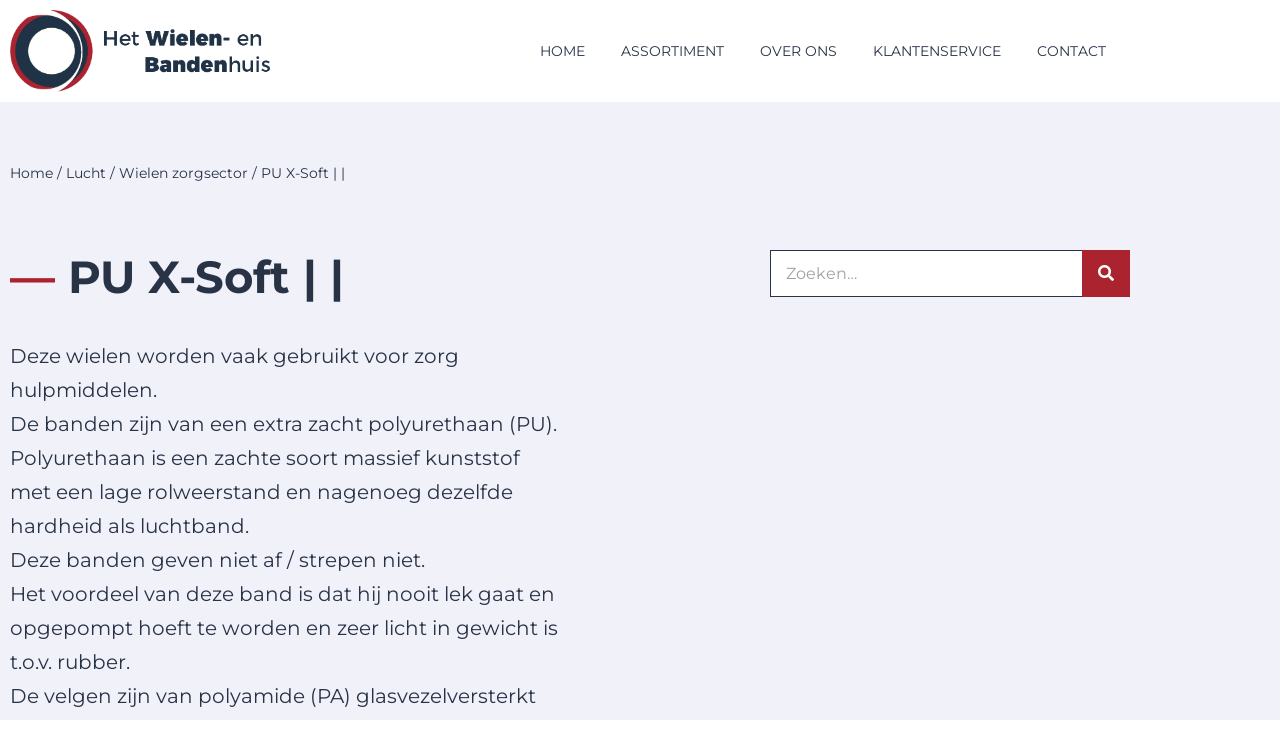

--- FILE ---
content_type: text/html; charset=UTF-8
request_url: https://www.wielenhuis.nl/product-categorie/lucht/wielen-zorgsector/pu-x-soft/
body_size: 50550
content:
<!DOCTYPE html>

<html lang="nl-NL">

<head>
	<meta charset="UTF-8">
	<meta name="viewport" content="width=device-width, initial-scale=1">
	<link rel="profile" href="https://gmpg.org/xfn/11">
	<meta name='robots' content='index, follow, max-image-preview:large, max-snippet:-1, max-video-preview:-1' />
<script>window._wca = window._wca || [];</script>

	<!-- This site is optimized with the Yoast SEO plugin v26.7 - https://yoast.com/wordpress/plugins/seo/ -->
	<title>PU X-Soft | | - Het Wielen- en Bandenhuis</title>
<link data-rocket-prefetch href="https://www.googletagmanager.com" rel="dns-prefetch">
<link data-rocket-prefetch href="https://stats.wp.com" rel="dns-prefetch">
<style id="wpr-usedcss">@font-face{font-family:Montserrat;font-style:normal;font-weight:400;font-display:swap;src:url(https://m2j3y6v7.delivery.rocketcdn.me/wp-content/fonts/montserrat/JTUSjIg1_i6t8kCHKm459Wlhyw.woff2) format('woff2');unicode-range:U+0000-00FF,U+0131,U+0152-0153,U+02BB-02BC,U+02C6,U+02DA,U+02DC,U+0304,U+0308,U+0329,U+2000-206F,U+20AC,U+2122,U+2191,U+2193,U+2212,U+2215,U+FEFF,U+FFFD}@font-face{font-family:Montserrat;font-style:normal;font-weight:700;font-display:swap;src:url(https://m2j3y6v7.delivery.rocketcdn.me/wp-content/fonts/montserrat/JTUSjIg1_i6t8kCHKm459Wlhyw.woff2) format('woff2');unicode-range:U+0000-00FF,U+0131,U+0152-0153,U+02BB-02BC,U+02C6,U+02DA,U+02DC,U+0304,U+0308,U+0329,U+2000-206F,U+20AC,U+2122,U+2191,U+2193,U+2212,U+2215,U+FEFF,U+FFFD}img:is([sizes=auto i],[sizes^="auto," i]){contain-intrinsic-size:3000px 1500px}.easy-autocomplete{position:relative}.easy-autocomplete input{border-color:#ccc;border-radius:4px;border-style:solid;border-width:1px;box-shadow:0 1px 2px rgba(0,0,0,.1) inset;color:#555;float:none;padding:6px 12px}.easy-autocomplete input:focus,.easy-autocomplete input:hover{box-shadow:none}.easy-autocomplete a{display:block}.easy-autocomplete-container{left:0;position:absolute;width:100%;z-index:2}.easy-autocomplete-container ul{background:#fff;border-top:1px dotted #ccc;display:none;margin-top:0;padding-bottom:0;padding-left:0;position:relative;top:-1px}.easy-autocomplete-container ul .eac-category,.easy-autocomplete-container ul li{background:inherit;border-color:#ccc;border-image:none;border-style:solid;border-width:0 1px;display:block;font-size:14px;font-weight:400;padding:4px 12px}.easy-autocomplete-container ul li:last-child{border-radius:0 0 2px 2px;border-width:0 1px 1px}.easy-autocomplete-container ul li.selected{background:#ebebeb;cursor:pointer}.easy-autocomplete-container ul li.selected div{font-weight:400}.easy-autocomplete-container ul li div{display:block;font-weight:400;word-break:break-all}.easy-autocomplete-container ul li b{font-weight:700}.easy-autocomplete-container ul .eac-category{font-color:#aaa;font-style:italic}.eac-description .eac-item span{color:#aaa;font-style:italic;font-size:.9em}.eac-icon-left .eac-item img{margin-right:4px;max-height:30px}.eac-icon-right .eac-item{margin-top:8px;min-height:24px;position:relative}.eac-icon-right .eac-item img{margin-left:4px;max-height:30px;position:absolute;right:-4px;top:-8px}*{box-sizing:border-box}::after,::before{box-sizing:border-box}img.emoji{display:inline!important;border:none!important;box-shadow:none!important;height:1em!important;width:1em!important;margin:0 .07em!important;vertical-align:-.1em!important;background:0 0!important;padding:0!important}a:has(>.jet-engine-lightbox-icon):before{display:none}.empty-wpmenucart{display:none!important}li.wpmenucartli a.wpmenucart-contents span{display:inline-block!important}.fa{display:inline-block;font:14px/1 FontAwesome;font-size:inherit;text-rendering:auto;-webkit-font-smoothing:antialiased;-moz-osx-font-smoothing:grayscale}.fa-caret-square-o-down:before{content:"\f150"}.fa-caret-square-o-up:before{content:"\f151"}.fa-caret-square-o-right:before{content:"\f152"}.fa-caret-square-o-left:before{content:"\f191"}.fa-plus-square-o:before{content:"\f196"}.fa-window-close:before{content:"\f2d3"}.fa-window-close-o:before{content:"\f2d4"}.woof_container{padding-bottom:5px;margin-bottom:9px}.woof_container select{width:100%}.woof_container label{display:inline-block!important}ul.woof_list{margin:0!important;list-style:none!important}li.woof_list{list-style:none!important}.woof_list li{list-style:none!important}.woof_block_html_items ul{margin-left:0!important}.woof_list label{vertical-align:middle;padding-top:4px;padding-bottom:4px;display:inline-block!important}.woof_auto_show{position:absolute;z-index:1001;width:100%}.woof_sid_auto_shortcode .woof_container{width:33%;min-width:150px}.woof_sid_auto_shortcode .woof_container{overflow-x:hidden;overflow-y:auto;min-height:fit-content;max-height:250px}.woof_sid_auto_shortcode .woof_container_slider{overflow:visible}.woof_sid_auto_shortcode .woof_container_inner{padding-left:5px}.woof_submit_search_form{float:left}li.woof_childs_list_li{padding-bottom:0!important}div.woof_info_popup{position:fixed;top:48%;left:48%;z-index:10001;display:none;overflow:hidden;padding:20px;border-radius:5px;background-color:rgba(0,0,0,.6);box-shadow:inset 0 0 0 1px rgba(0,0,0,.6),inset 0 0 0 2px rgba(255,255,255,.2);color:#fff;font-size:22px;font-family:Oswald,sans-serif}.woof_products_top_panel{overflow:hidden;line-height:32px;margin:5px 0 15px;display:none;position:relative;z-index:99;clear:both}.woof_products_top_panel_ul li ul li{margin:0 5px 0 0!important}.woof_products_top_panel_ul a{text-decoration:none!important}.woof_reset_button_2{padding:2px 7px}.woof_products_top_panel ul{margin:0!important;padding:0!important}.woof_products_top_panel li{float:left;margin:0 15px 0 0!important;list-style:none!important}.woof_products_top_panel li a{text-decoration:none}.woof_products_top_panel li a:hover{text-decoration:none}.woof_products_top_panel li span{padding-right:16px;background:url(https://m2j3y6v7.delivery.rocketcdn.me/wp-content/plugins/woocommerce-products-filter/img/delete.png);background-size:14px 14px;background-repeat:no-repeat;background-position:right}.woof_products_top_panel li span:hover{background-size:14px 14px}.woof_sid_auto_shortcode{background:#fff;border:1px solid #eee;border-radius:3px;box-shadow:inset 0 1px 0 0 #fff;background:#fefefe;margin-bottom:11px;clear:both}.woof_sid_auto_shortcode.woof{padding:16px}.woof_hide_auto_form,.woof_show_auto_form{display:inline-block!important;margin-bottom:3px!important}.woof_hide_auto_form,.woof_show_auto_form{background:url("https://m2j3y6v7.delivery.rocketcdn.me/wp-content/plugins/woocommerce-products-filter/img/magnifying-glass.svg");background-size:cover;width:32px;height:32px;display:inline-block;background-repeat:no-repeat}.woocommerce-ordering{position:relative;z-index:3}.woof_sid_auto_shortcode .woof_redraw_zone{position:relative;width:100%;z-index:1001;display:flex;flex-wrap:wrap}.woof_childs_list_opener{vertical-align:middle;margin-left:7px!important;margin-top:0!important;display:inline-block!important;line-height:0!important}.woof_childs_list_opener span{display:inline-block;background-size:cover!important;background-repeat:no-repeat!important;background-position:right;width:13px;height:13px}.woof_childs_list_opener span.woof_is_closed{background:url(https://m2j3y6v7.delivery.rocketcdn.me/wp-content/plugins/woocommerce-products-filter/img/plus2.svg)}.woof_childs_list_opener span.woof_is_opened{background:url(https://m2j3y6v7.delivery.rocketcdn.me/wp-content/plugins/woocommerce-products-filter/img/minus2.svg)}.woof_childs_list_opener span:hover{background-size:18px 18px}ul.woof_list li{margin:0 3px 4px}.woof .widget_price_filter .price_slider_amount{text-align:right;line-height:2.4em;font-size:.8751em}.woof .widget_price_filter .price_slider_amount .button{float:right!important}.woof .widget_price_filter .price_slider_wrapper .ui-widget-content{border-radius:1em;background:#d5d5d5}.woof .widget_price_filter .price_slider_wrapper .ui-widget-content{background-color:#602053;border:0;border-radius:1em}.woof .widget_price_filter .price_slider_wrapper .ui-widget-content{background:#d5d5d5;border-radius:1em}.woof .woocommerce .widget_price_filter .price_slider{margin-bottom:1em}.woof .widget_price_filter .price_slider{margin-bottom:1em}.woof_overflow_hidden{overflow:hidden}.woof_price_filter_dropdown{width:100%}.chosen-container{margin-bottom:3px;max-width:100%}.woof_checkbox_label{margin-left:7px!important}a.woof_front_toggle{float:right;text-decoration:none!important}.woof_redraw_zone a.woof_front_toggle img{height:20px}.woof_radio_term_reset_visible{display:inline-block!important;padding:2px 0 0 7px;position:absolute}.woof label{cursor:pointer}.woof_hidden_term{display:none!important}a.woof_start_filtering_btn{display:inline-block;padding:9px 12px;border:2px solid #ccc;border-radius:3px;text-decoration:none!important;transition:all .5s}a.woof_start_filtering_btn:hover{color:#0073d2!important;border-color:#0073d2;text-decoration:none}a.woof_start_filtering_btn2{display:inline-block;padding:9px 12px;border:2px solid #0073d2;border-radius:7px;text-decoration:none!important;color:#0073d2!important}.woof_price_filter_txt{min-width:75px!important;max-width:49%}a.chosen-single{text-decoration:none!important}.woof_sid_flat_dark .irs-bar,.woof_sid_flat_grey .irs-bar{border-top:1px solid #97b6be;border-bottom:1px solid #97b6be;background:#97b6be}.woof_sid_flat_grey .irs-from,.woof_sid_flat_grey .irs-single,.woof_sid_flat_grey .irs-to{color:#fff;background:#97b6be}.woof_sid_flat_dark .irs-from,.woof_sid_flat_dark .irs-single,.woof_sid_flat_dark .irs-to{color:#fff;background:#97b6be}.woof_sid_flat_dark .irs-slider,.woof_sid_flat_grey .irs-slider{border:2px solid #aaa;background:#ddd;box-shadow:0 0 0 rgba(0,0,0,.3)}.woof_sid_flat_grey .irs-line{background:#eee;border:2px solid #aaa}.woof_sid_flat_grey .woof_container h4{margin-bottom:11px!important;font-size:1.12em!important;background:#eee;padding:9px 7px;color:#777;line-height:1.12em!important;text-align:center}.woof_sid_flat_dark .woof_container h4{margin-bottom:11px!important;font-size:1.32em!important;background:#a0bcc385;padding:11px 7px;color:#e2e6e7;line-height:1.12em!important;text-align:center}.woof_sid_flat_dark .irs-max,.woof_sid_flat_dark .irs-min{background:#a0bcc385;color:#e2e6e7}input.woof_checkbox_term,input.woof_radio_term{vertical-align:middle}@media only screen and (max-width :992px){.woof_sid_auto_shortcode .woof_container{clear:both;width:100%}.woof_sid_auto_shortcode .woof_container .chosen-container{width:100%!important}.woof_sid_auto_shortcode .woof_container_slider .woof_block_html_items{height:auto!important;min-height:auto!important;max-height:auto!important}}.easy-autocomplete-container ul{margin:0!important}.woof_container_inner .woof_tooltip_header{display:inline-block;height:15px;width:auto;vertical-align:top}.woof_container_inner h4{margin-bottom:9px}.woof_container .woof_container_inner input[type=search]{line-height:normal!important;border:1px solid #eee}.woof_show_filter_for_mobile.woof{opacity:.95;position:fixed;top:100%;background:#fff;z-index:9999;overflow:auto;height:100%;display:block!important;width:100%;right:0;padding:30px;padding-bottom:100px;animation:.5s move_top;animation-fill-mode:forwards}.woof_hide_mobile_filter img,.woof_show_mobile_filter img{display:inline-block;width:30px}.woof_hide_mobile_filter span,.woof_show_mobile_filter span{font-size:20px;display:inline-block;vertical-align:top;font-weight:600}.woof_hide_mobile_filter{margin-bottom:10px;display:none;cursor:pointer}.woof_show_filter_for_mobile .woof_hide_mobile_filter{display:block}@keyframes move_top{100%{top:30px}}.woof .widget_price_filter .price_slider_amount .button{float:left}.woof_use_beauty_scroll::-webkit-scrollbar{width:6px}.woof_use_beauty_scroll::-webkit-scrollbar-track{box-shadow:inset 0 0 6px rgba(100,100,100,.3);border-radius:5px}.woof_use_beauty_scroll::-webkit-scrollbar-thumb{border-radius:5px;background:rgba(220,220,220,.8);box-shadow:inset 0 0 6px rgba(200,200,200,.5)}.woof_use_beauty_scroll::-webkit-scrollbar-thumb:window-inactive{background:rgba(120,120,120,.4)}.woof_use_beauty_scroll{overflow-y:scroll}ul.woof_list{padding-left:0!important;margin-left:0!important}.widget .woof_redraw_zone ul li,.widget .woof_redraw_zone ul li a{border-bottom:none;padding:0;box-shadow:none;margin:0}.widget .woof_redraw_zone ul{border:none;box-shadow:none}.woof_auto_show_indent{background:#fff}.widget_price_filter .price_slider_wrapper .price_slider{min-width:200px}.woof_redraw_zone.woof_blur_redraw_zone{position:relative;filter:blur(12px);background-image:linear-gradient(90deg,transparent,rgba(255,255,255,.5) 50%,transparent 100%),linear-gradient(#ddd 100%,transparent 0);background-repeat:no-repeat;background-size:75px 100%,100% 100%,100% 16px,100% 30px;background-position:-185px 0,center 0,center 115px,center 142px;box-sizing:border-box;animation:1.3s ease-in-out infinite woof-animloader}@keyframes woof-animloader{to{background-position:100% 0,center 0,center 115px,center 142px}}.woof_products_top_panel li span,.woof_products_top_panel2 li span{background:url(https://m2j3y6v7.delivery.rocketcdn.me/wp-content/plugins/woocommerce-products-filter/img/delete.png);background-size:14px 14px;background-repeat:no-repeat;background-position:right}.woof_childs_list_opener span.woof_is_closed{background:url(https://m2j3y6v7.delivery.rocketcdn.me/wp-content/uploads/2019/03/arrow-down.png)}.woof_childs_list_opener span.woof_is_opened{background:url(https://m2j3y6v7.delivery.rocketcdn.me/product-categorie/lucht/wielen-zorgsector/pu-x-soft/l/wp-content/uploads/2019/03/arrow-up.png)}.chosen-container{position:relative;display:inline-block;vertical-align:middle;font-size:13px;user-select:none}.chosen-container *{box-sizing:border-box}.chosen-container a{cursor:pointer}.chosen-container .chosen-single .group-name,.chosen-container .search-choice .group-name{margin-right:4px;overflow:hidden;white-space:nowrap;text-overflow:ellipsis;font-weight:400;color:#999}.chosen-container .chosen-single .group-name:after,.chosen-container .search-choice .group-name:after{content:":";padding-left:2px;vertical-align:top}.chosen-container-active .chosen-single{border:1px solid #5897fb}.chosen-container-active.chosen-with-drop .chosen-single{border:1px solid #aaa;border-bottom-right-radius:0;border-bottom-left-radius:0}.chosen-container-active.chosen-with-drop .chosen-single div{border-left:none;background:0 0}.chosen-container-active.chosen-with-drop .chosen-single div b{background-position:-18px 2px}.chosen-disabled{opacity:.5!important;cursor:default}.chosen-disabled .chosen-single{cursor:default}.chosen-rtl{text-align:right}.chosen-rtl .chosen-single{overflow:visible;padding:0 8px 0 0}.chosen-rtl .chosen-single span{margin-right:0;margin-left:26px;direction:rtl}.chosen-rtl .chosen-single-with-deselect span{margin-left:38px}.chosen-rtl .chosen-single div{right:auto;left:3px}.chosen-rtl .chosen-single abbr{right:auto;left:26px}.chosen-rtl.chosen-container-active.chosen-with-drop .chosen-single div{border-right:none}.woof_authors li{margin-top:7px!important;list-style-type:none!important}ul.woof_authors{margin:0!important;padding:0!important}:root{--woof_sku_search_go_bg:url("https://m2j3y6v7.delivery.rocketcdn.me/wp-content/plugins/woocommerce-products-filter/ext/by_sku/img/magnifying-glass2.svg")}.woof_husky_txt{width:100%;display:block;height:auto;position:relative;margin-top:-1px}.woof_husky_txt-input{width:100%;min-height:30px;margin-bottom:0!important}.woof_husky_txt-container{font-family:sans-serif;background:#eee;border-radius:2px;border:1px solid #eee;padding:0;width:inherit;min-height:1px;max-height:1px;overflow:hidden;position:absolute;width:100%;z-index:9999;margin-top:1px}.woof_husky_txt-container .woof_husky_txt-option{display:flex;padding:9px 20px 9px 9px;background:#fcfcfc;margin-bottom:2px;border-bottom:1px solid #ddd;transition:all .25s ease-in-out;text-shadow:0 1px .5px #fff}.woof_husky_txt-container div:last-of-type{border-bottom:none;margin-bottom:0}.woof_husky_txt-container .woof_husky_txt-option:hover{background:#f9f9f9}.woof_husky_txt-option-title{font-weight:700;color:#000;font-size:.9em;line-height:1.2em}.woof_husky_txt-option-title a{text-decoration:none!important}.woof_husky_txt-container>span{cursor:pointer;width:0;height:0;position:absolute;right:10px;margin-top:0}span.woof_husky_txt-highlight{background-color:rgba(255,255,204,.7)}.woof_husky_txt *{scrollbar-width:thin;scrollbar-color:#fcfcfc #eee}.woof_husky_txt ::-webkit-scrollbar{width:12px}.woof_husky_txt ::-webkit-scrollbar-track{background:#eee}.woof_husky_txt ::-webkit-scrollbar-thumb{background-color:#fcfcfc;border-radius:20px;border:3px solid #ddd}.woof_husky_txt-loader{position:absolute;right:0;top:0;opacity:.7;background:0 0;border-top:4px solid #03a9f4;border-right:4px solid transparent;border-radius:50%;animation:1s linear infinite woof_husky_txt-loader-spin}@-webkit-keyframes woof_husky_txt-loader-spin{from{transform:rotate(0)}to{transform:rotate(360deg)}}@keyframes woof_husky_txt-loader-spin{from{transform:rotate(0)}to{transform:rotate(360deg)}}.woof_husky_txt-cross{color:#ccc;line-height:0;position:absolute;right:5px;cursor:pointer}.woof_husky_txt-option-pagination a{text-decoration:none!important;font-size:13px;color:#0c0d0e;line-height:27px;padding-left:8px;padding-right:8px;border:1px solid #d6d9dc;display:inline-block;border-radius:3px;user-select:none;margin-right:5px;margin-bottom:3px}.woof_husky_txt-option-pagination a:hover{border-color:#f48024}.woof_husky_txt-option-pagination b,.woof_husky_txt-option-pagination i{margin-right:5px;padding-left:8px;padding-right:8px;display:inline-block;border-radius:3px;line-height:27px;border-color:#f48024;border:1px solid #f48024;color:#0c0d0e;user-select:none}.woof_husky_txt-option-pagination i{border-color:#d6d9dc}.woof_husky_txt-option{text-align:left}ul.woof_list_color li{display:inline-block!important}ul.woof_list_color li{display:inline-block;float:none!important;margin:3px 3px 0 0!important;padding:0!important}.woof_color_term{display:block;width:50px;height:50px;border:2px solid #eee;padding:2px;background-clip:content-box;color:#292f38;font-size:0;text-align:center;cursor:pointer;border-radius:4px;transition:border-color .35s ease;background-size:cover!important}.woof_color_term:hover{border-style:double}.woof_color_term.checked{border-color:#292f38}.woof_color_checked{width:25px;height:25px;background-color:red;position:absolute;z-index:999;display:none}ul.woof_list.woof_list_color{max-width:100%;overflow-x:hidden}ul.woof_list_image li{display:inline-block;float:none!important;margin:0!important;padding:0!important}.woof_image_term{display:block}.woof_image_term.checked,.woof_image_term:hover{border-color:#292f38!important}.woof_image_checked{width:25px;height:25px;background-color:red;position:absolute;z-index:999;display:none}.woof_select_radio_check dd,.woof_select_radio_check dt{margin:0;padding:0}.woof_select_radio_check ul{margin:-1px 0 0}.woof_select_radio_check dd{position:relative}.woof_select_radio_check a,.woof_select_radio_check a:visited{color:#839b05;text-decoration:none;outline:0;font-size:12px}.woof_select_radio_check dt a{background-color:#fff;color:#424035!important;display:block;padding:5px 15px 5px 7px;line-height:18px;overflow:hidden;border:1px solid #eee;border-radius:2px}.woof_select_radio_check dt.woof_select_radio_check_opened a{background-color:#477bff;color:#fff!important;border:1px solid #fff}.woof_select_radio_check dt a span{cursor:pointer;display:inline-block;width:100%;margin-bottom:3px}.woof_select_radio_check dd ul.woof_list{background-color:#fff;border:0;color:#000;display:none;left:0;position:absolute;z-index:9999;top:2px;width:100%;list-style:none;overflow:auto;padding-top:12px}.woof_select_radio_check span.value{display:none}.woof_mutliSelect li{padding:2px 15px 2px 5px}.woof_select_radio_check dd ul.woof_list li a:hover{background-color:#eee}.woof_hida_small{font-size:13px!important;text-align:left!important}.woof_products_top_panel2{overflow:hidden;line-height:23px;margin:5px 0;display:none;position:relative;z-index:99}.woof_products_top_panel2 ul{margin:0!important;padding:0!important}.woof_products_top_panel2 li{float:left;margin:0 5px 5px 0!important;list-style:none!important}.woof_products_top_panel2 li a{text-decoration:none}.woof_products_top_panel2 li a:hover{text-decoration:none}.woof_products_top_panel2 li span{padding-right:16px}.woof_products_top_panel2 li span:hover{background-size:14px 14px}.woof_select_radio_check_opener{background:url(https://m2j3y6v7.delivery.rocketcdn.me/wp-content/plugins/woocommerce-products-filter/ext/select_radio_check/img/down.svg) 99% 50% no-repeat;outline:0}.woof_select_radio_check_opened .woof_select_radio_check_opener{background:url(https://m2j3y6v7.delivery.rocketcdn.me/wp-content/plugins/woocommerce-products-filter/ext/select_radio_check/img/up.svg) 99% 50% no-repeat;outline:0}:root{--woof-sd-ie-ch_width:25px;--woof-sd-ie-ch_height:25px;--woof-sd-ie-ch_space:1px;--woof-sd-ie-ch_space_color:#ffffff;--woof-sd-ie-ch_text_top:0;--woof-sd-ie-ch_text_color:#6d6d6d;--woof-sd-ie-ch_hover_text_color:#333333;--woof-sd-ie-ch_selected_text_color:#000000;--woof-sd-ie-ch_font_size:15px;--woof-sd-ie-ch_font_family:inherit;--woof-sd-ie-ch_font_weight:400;--woof-sd-ie-ch_hover_font_weight:400;--woof-sd-ie-ch_selected_font_weight:400;--woof-sd-ie-ch_line_height:18px;--woof-sd-ie-ch_side_padding:0;--woof-sd-ie-ch_color:#ffffff;--woof-sd-ie-ch_hover_color:#79b8ff;--woof-sd-ie-ch_selected_color:#79b8ff;--woof-sd-ie-ch_hover_scale:100;--woof-sd-ie-ch_selected_scale:100;--woof-sd-ie-ch_border_radius:0;--woof-sd-ie-ch_border_width:1px;--woof-sd-ie-ch_hover_border_width:1px;--woof-sd-ie-ch_selected_border_width:1px;--woof-sd-ie-ch_border_color:#79b8ff;--woof-sd-ie-ch_hover_border_color:#79b8ff;--woof-sd-ie-ch_selected_border_color:#79b8ff;--woof-sd-ie-ch_border_style:solid;--woof-sd-ie-ch_hover_border_style:solid;--woof-sd-ie-ch_selected_border_style:solid;--woof-sd-ie-ch_margin_right:9px;--woof-sd-ie-ch_margin_bottom:11px;--woof-sd-ie-ch_childs_left_shift:19px;--woof-sd-ie-ch_transition:300s;--woof-sd-ie-ch_counter_show:inline-flex;--woof-sd-ie-ch_counter_width:14px;--woof-sd-ie-ch_counter_height:14px;--woof-sd-ie-ch_counter_side_padding:0;--woof-sd-ie-ch_counter_top:-2px;--woof-sd-ie-ch_counter_right:0;--woof-sd-ie-ch_counter_font_size:9px;--woof-sd-ie-ch_counter_font_family:consolas;--woof-sd-ie-ch_counter_font_weight:500;--woof-sd-ie-ch_counter_color:#477bff;--woof-sd-ie-ch_counter_bg_color:#ffffff;--woof-sd-ie-ch_counter_border_width:1px;--woof-sd-ie-ch_counter_border_radius:50%;--woof-sd-ie-ch_counter_border_color:#477bff;--woof-sd-ie-ch_counter_border_style:solid}:root{--woof-sd-ie-rad_width:25px;--woof-sd-ie-rad_height:25px;--woof-sd-ie-rad_space:1px;--woof-sd-ie-rad_space_color:#ffffff;--woof-sd-ie-rad_text_top:0;--woof-sd-ie-rad_text_color:#6d6d6d;--woof-sd-ie-rad_hover_text_color:#333333;--woof-sd-ie-rad_selected_text_color:#000000;--woof-sd-ie-rad_font_size:14px;--woof-sd-ie-rad_font_family:inherit;--woof-sd-ie-rad_font_weight:400;--woof-sd-ie-rad_hover_font_weight:400;--woof-sd-ie-rad_selected_font_weight:400;--woof-sd-ie-rad_line_height:18px;--woof-sd-ie-rad_color:#ffffff;--woof-sd-ie-rad_hover_color:#79b8ff;--woof-sd-ie-rad_selected_color:#79b8ff;--woof-sd-ie-rad_hover_scale:100;--woof-sd-ie-rad_selected_scale:100;--woof-sd-ie-rad_border_radius:50%;--woof-sd-ie-rad_border_width:1px;--woof-sd-ie-rad_hover_border_width:1px;--woof-sd-ie-rad_selected_border_width:1px;--woof-sd-ie-rad_border_color:#79b8ff;--woof-sd-ie-rad_hover_border_color:#79b8ff;--woof-sd-ie-rad_selected_border_color:#79b8ff;--woof-sd-ie-rad_border_style:solid;--woof-sd-ie-rad_hover_border_style:solid;--woof-sd-ie-rad_selected_border_style:solid;--woof-sd-ie-rad_margin_right:9px;--woof-sd-ie-rad_margin_bottom:11px;--woof-sd-ie-rad_childs_left_shift:19px;--woof-sd-ie-rad_transition:300s;--woof-sd-ie-rad_counter_show:inline-flex;--woof-sd-ie-rad_counter_width:14px;--woof-sd-ie-rad_counter_height:14px;--woof-sd-ie-rad_counter_side_padding:0;--woof-sd-ie-rad_counter_top:-2px;--woof-sd-ie-rad_counter_right:0;--woof-sd-ie-rad_counter_font_size:9px;--woof-sd-ie-rad_counter_font_family:consolas;--woof-sd-ie-rad_counter_font_weight:500;--woof-sd-ie-rad_counter_color:#477bff;--woof-sd-ie-rad_counter_bg_color:#ffffff;--woof-sd-ie-rad_counter_border_width:1px;--woof-sd-ie-rad_counter_border_radius:50%;--woof-sd-ie-rad_counter_border_color:#477bff;--woof-sd-ie-rad_counter_border_style:solid}:root{--woof-sd-ie-sw_vertex_enabled_bg_color:#79b8ff;--woof-sd-ie-sw_vertex_enabled_border_color:#79b8ff;--woof-sd-ie-sw_vertex_enabled_border_style:solid;--woof-sd-ie-sw_vertex_disabled_bg_color:#ffffff;--woof-sd-ie-sw_vertex_disabled_border_color:#ffffff;--woof-sd-ie-sw_vertex_disabled_border_style:solid;--woof-sd-ie-sw_vertex_border_width:1px;--woof-sd-ie-sw_substrate_enabled_bg_color:#c8e1ff;--woof-sd-ie-sw_substrate_enabled_border_color:#c8e1ff;--woof-sd-ie-sw_substrate_enabled_border_style:solid;--woof-sd-ie-sw_substrate_disabled_bg_color:#9a9999;--woof-sd-ie-sw_substrate_disabled_border_color:#9a9999;--woof-sd-ie-sw_substrate_disabled_border_style:solid;--woof-sd-ie-sw_substrate_border_width:1px;--woof-sd-ie-sw_vertex_size:20px;--woof-sd-ie-sw_vertex_border_radius:50%;--woof-sd-ie-sw_vertex_top:0;--woof-sd-ie-sw_substrate_width:34px;--woof-sd-ie-sw_substrate_height:14px;--woof-sd-ie-sw_substrate_border_radius:8px;--woof-sd-ie-sw_label_font_color:#6d6d6d;--woof-sd-ie-sw_label_font_size:16px;--woof-sd-ie-sw_label_font_weight:400;--woof-sd-ie-sw_label_line_height:23px;--woof-sd-ie-sw_label_font_family:inherit;--woof-sd-ie-sw_label_left:15px;--woof-sd-ie-sw_label_top:-16px;--woof-sd-ie-sw_margin_bottom:5px;--woof-sd-ie-sw_childs_left_shift:15px;--woof-sd-ie-sw_counter_show:inline-flex;--woof-sd-ie-sw_counter_width:14px;--woof-sd-ie-sw_counter_height:14px;--woof-sd-ie-sw_counter_side_padding:0;--woof-sd-ie-sw_counter_top:-2px;--woof-sd-ie-sw_counter_right:-3px;--woof-sd-ie-sw_counter_font_size:9px;--woof-sd-ie-sw_counter_font_family:consolas;--woof-sd-ie-sw_counter_font_weight:500;--woof-sd-ie-sw_counter_color:#477bff;--woof-sd-ie-sw_counter_bg_color:#ffffff;--woof-sd-ie-sw_counter_border_width:1px;--woof-sd-ie-sw_counter_border_radius:50%;--woof-sd-ie-sw_counter_border_color:#477bff;--woof-sd-ie-sw_counter_border_style:solid}:root{--woof-sd-ie-clr_width:60px;--woof-sd-ie-clr_height:60px;--woof-sd-ie-clr_show_tooltip:none;--woof-sd-ie-clr_show_tooltip_count:block-inline;--woof-sd-ie-clr_color:#000000;--woof-sd-ie-clr_hover_scale:110;--woof-sd-ie-clr_selected_scale:110;--woof-sd-ie-clr_border_radius:50%;--woof-sd-ie-clr_border_width:1px;--woof-sd-ie-clr_hover_border_width:1px;--woof-sd-ie-clr_selected_border_width:1px;--woof-sd-ie-clr_border_color:#79b8ff;--woof-sd-ie-clr_hover_border_color:#79b8ff;--woof-sd-ie-clr_selected_border_color:#79b8ff;--woof-sd-ie-clr_border_style:solid;--woof-sd-ie-clr_hover_border_style:dashed;--woof-sd-ie-clr_selected_border_style:dashed;--woof-sd-ie-clr_margin_right:9px;--woof-sd-ie-clr_margin_bottom:11px;--woof-sd-ie-clr_transition:300s;--woof-sd-ie-clr_counter_show:inline-flex;--woof-sd-ie-clr_counter_width:14px;--woof-sd-ie-clr_counter_height:14px;--woof-sd-ie-clr_counter_side_padding:0;--woof-sd-ie-clr_counter_top:4px;--woof-sd-ie-clr_counter_right:0;--woof-sd-ie-clr_counter_font_size:9px;--woof-sd-ie-clr_counter_font_family:consolas;--woof-sd-ie-clr_counter_font_weight:500;--woof-sd-ie-clr_counter_color:#477bff;--woof-sd-ie-clr_counter_bg_color:#ffffff;--woof-sd-ie-clr_counter_border_width:1px;--woof-sd-ie-clr_counter_border_radius:50%;--woof-sd-ie-clr_counter_border_color:#477bff;--woof-sd-ie-clr_counter_border_style:solid}.woof-sd-ie .woof-sd-list-opener{line-height:0;position:relative;top:-1px}.woof-sd-ie woof-sd-list-opener{top:-2px;position:relative}.woof-sd-ie .woof_childs_list_opener span{width:18px;height:18px}.woof-sd-ie .woof_radio_term_reset_visible{position:absolute;right:-9px;top:-11px}:root{--woof-sd-ie-vertex_enabled_bg_color:#79b8ff;--woof-sd-ie-substrate_enabled_bg_color:#c8e1ff;--woof-sd-ie-vertex_disabled_bg_color:#ffffff;--woof-sd-ie-substrate_disabled_bg_color:#9a9999;--woof-sd-ie-vertex_size:20px;--woof-sd-ie-vertex_border_radius:50%;--woof-sd-ie-vertex_top:0;--woof-sd-ie-substrate_width:34px;--woof-sd-ie-substrate_height:14px;--woof-sd-ie-substrate_border_radius:8px;--woof-sd-ie-label_font_color:#333333;--woof-sd-ie-label_font_size:16px;--woof-sd-ie-label_left:15px;--woof-sd-ie-label_top:-18px}.wpbff-arrow-up:before{content:""}.wpbff-arrow-down:before{content:""}.wpbff-hamburger:before{content:""}.wpbff-times:before{content:""}.wpbff-search:before{content:""}html{-webkit-text-size-adjust:100%}body{margin:0}hr{box-sizing:content-box;height:0;overflow:visible}pre{font-family:monospace;font-size:1em}a{background-color:#0000}abbr[title]{border-bottom:none;-webkit-text-decoration:underline dotted;text-decoration:underline dotted}code{font-family:monospace;font-size:1em}sub{vertical-align:baseline;font-size:75%;line-height:0;position:relative}sub{bottom:-.25em}img{border-style:none}button,input,optgroup,select,textarea{margin:0;font-family:inherit}button,input{overflow:visible}button,select{text-transform:none}[type=button],[type=submit],button{-webkit-appearance:button}button::-moz-focus-inner{border-style:none;padding:0}[type=button]::-moz-focus-inner{border-style:none;padding:0}[type=submit]::-moz-focus-inner{border-style:none;padding:0}button:-moz-focusring{outline:buttontext dotted 1px}[type=button]:-moz-focusring{outline:buttontext dotted 1px}[type=submit]:-moz-focusring{outline:buttontext dotted 1px}fieldset{padding:.35em .75em .625em}legend{box-sizing:border-box;color:inherit;white-space:normal;max-width:100%;padding:0;display:table}progress{vertical-align:baseline}textarea{overflow:auto}[type=checkbox],[type=radio]{box-sizing:border-box;padding:0}[type=number]::-webkit-inner-spin-button{height:auto}[type=number]::-webkit-outer-spin-button{height:auto}[type=search]{-webkit-appearance:textfield;outline-offset:-2px}[type=search]::-webkit-search-decoration{-webkit-appearance:none}::-webkit-file-upload-button{-webkit-appearance:button;font:inherit}[hidden],template{display:none}@keyframes loadingSpinAround{0%{transform:rotate(0)}to{transform:rotate(359deg)}}.wpbf-icon svg{fill:currentColor;width:1em;height:1em;position:relative;top:.2em}.wpbf-container{max-width:1200px;padding:0 20px}.wpbf-container-center{margin-left:auto;margin-right:auto}.wpbf-container:after,.wpbf-container:before{content:"";display:table}.wpbf-container:after{clear:both}.wpbf-clearfix:before{content:"";display:table-cell}.wpbf-clearfix:after{content:"";clear:both;display:table}.wpbf-float-left{float:left}.wpbf-float-right{float:right}.wpbf-button,input[type=submit]{-webkit-appearance:none;text-align:center;background:var(--base-color);color:var(--brand-color-alt);cursor:pointer;-o-transition:.2s;border:none;outline:0;justify-content:center;align-items:center;padding:14px 16px;font-weight:700;line-height:1;transition:all .2s;display:inline-flex;position:relative}.wpbf-button:hover,input[type=submit]:hover{background:var(--base-color);color:var(--brand-color-alt)}.wpbf-button-primary{background:var(--accent-color);color:#fff}.wpbf-button-primary:hover{background:var(--accent-color-alt);color:#fff}.wpbf-button-small{padding:10px 12px}.wpbf-button-large{padding:18px 20px}.wpbf-button-full{width:100%;display:flex}.wpbf-button.is-loading{pointer-events:none;color:#0000!important}.wpbf-button.is-loading:after{content:"";border:2px solid #dbdbdb;border-radius:290486px;width:1em;height:1em;animation:.5s linear infinite loadingSpinAround;display:block;position:absolute;border-color:#0000 #0000 #fff #fff!important}input[type=checkbox],input[type=radio]{cursor:pointer}input[type=email],input[type=number],input[type=password],input[type=search],input[type=text],input[type=url],select,textarea{-webkit-appearance:none;border:1px solid var(--base-color);background:#fff;outline:0;width:100%;padding:13px 15px;line-height:1}form :-ms-input-placeholder{color:var(--brand-color);opacity:.5}form ::placeholder{color:var(--brand-color);opacity:.5}form [placeholder]:focus:-ms-input-placeholder{color:var(--brand-color);opacity:.7}form [placeholder]:focus::placeholder{color:var(--brand-color);opacity:.7}select{appearance:none}select:-moz-focusring{color:#0000;text-shadow:0 0 #000}select::-ms-expand{display:none}select{background-image:url(https://m2j3y6v7.delivery.rocketcdn.me/wp-content/themes/page-builder-framework/img/arrow-down.png);background-position:right 20px center;background-repeat:no-repeat;background-size:10px}.wpbf-notice{background:var(--base-color-alt);border:2px solid var(--base-color);border-radius:4px;margin-bottom:20px;padding:5px 10px;font-weight:700}.wpbf-notice-warning{color:#e8bb1a;background:#e8bb1a1a;border-color:#e8bb1a}.wpbf-notice-error{color:tomato;background:#ff63471a;border-color:tomato}.wpbf-notice-success{color:#4fe190;background:#4fe1901a;border-color:#4fe190}.wpbf-notice-primary{color:#308ae0;background:#308ae01a;border-color:#308ae0}.wpbf-table,table{border-collapse:collapse;border-spacing:0;border:1px solid var(--base-color);width:100%;margin-bottom:20px}.wpbf-table td,.wpbf-table th,table td,table th{border:1px solid var(--base-color);padding:8px}.wpbf-table th,table th{text-align:left;background:var(--base-color-alt)}.wpbf-table thead th,table thead th{vertical-align:bottom}.wpbf-table-striped tr:nth-of-type(odd){background:var(--base-color-alt)}.wpbf-table-small td,.wpbf-table-small th{padding:4px 8px}.wpbf-table-large td,.wpbf-table-large th{padding:15px}.wpbf-table-hover tbody tr{-o-transition:background-color .2s;transition:background-color .2s}.wpbf-table-hover tbody tr:hover{background:var(--base-color-alt)}.wpbf-grid{flex-wrap:wrap;margin-left:-35px;display:flex}.wpbf-grid>*{width:100%;padding-left:35px}.wpbf-grid>.wpbf-grid{margin-left:0;padding-left:0}.wpbf-grid+.wpbf-grid{margin-top:35px}.wpbf-grid-xlarge{margin-left:-45px}.wpbf-grid-xlarge>*{padding-left:45px}.wpbf-grid-xlarge+.wpbf-grid-xlarge{margin-top:45px}.wpbf-grid-large{margin-left:-35px}.wpbf-grid-large>*{padding-left:35px}.wpbf-grid-large+.wpbf-grid-large{margin-top:35px}.wpbf-grid-medium{margin-left:-25px}.wpbf-grid-medium>*{padding-left:25px}.wpbf-grid-medium+.wpbf-grid-medium{margin-top:25px}.wpbf-grid-small{margin-left:-15px}.wpbf-grid-small>*{padding-left:15px}.wpbf-grid-small+.wpbf-grid-small{margin-top:15px}.wpbf-grid-collapse{margin-left:0}.wpbf-grid-collapse>*{padding-left:0}.wpbf-grid-collapse+.wpbf-grid-collapse,.wpbf-grid-collapse>*{margin-top:0}.wpbf-grid-divider:not(:empty){margin-left:-25px;margin-right:-25px}.wpbf-grid-divider>*{padding-left:25px;padding-right:25px}.wpbf-grid-divider>[class*=wpbf-1-]:not(.wpbf-1-1):nth-child(n+2),.wpbf-grid-divider>[class*=wpbf-2-]:nth-child(n+2),.wpbf-grid-divider>[class*=wpbf-3-]:nth-child(n+2),.wpbf-grid-divider>[class*=wpbf-4-]:nth-child(n+2),.wpbf-grid-divider>[class*=wpbf-5-]:nth-child(n+2),.wpbf-grid-divider>[class*=wpbf-6-]:nth-child(n+2),.wpbf-grid-divider>[class*=wpbf-7-]:nth-child(n+2),.wpbf-grid-divider>[class*=wpbf-8-]:nth-child(n+2),.wpbf-grid-divider>[class*=wpbf-9-]:nth-child(n+2){border-left:1px solid var(--base-color)}.wpbf-grid>*{float:left}.wpbf-grid-1-1>*{width:100%}.wpbf-grid-1-2>*{width:50%}.wpbf-grid-1-3>*{width:33.333%}.wpbf-grid-1-4>*{width:25%!important}.wpbf-grid-1-5>*{width:20%}.wpbf-grid-1-6>*{width:16.666%}.wpbf-grid-1-10>*{width:10%}.wpbf-1-1{width:100%}.wpbf-1-2,.wpbf-2-4,.wpbf-3-6,.wpbf-5-10{width:50%}.wpbf-1-3,.wpbf-2-6{width:33.333%}.wpbf-2-3,.wpbf-4-6{width:66.666%}.wpbf-1-4{width:25%}.wpbf-3-4{width:75%}.wpbf-1-5,.wpbf-2-10{width:20%}.wpbf-2-5,.wpbf-4-10{width:40%}.wpbf-3-5,.wpbf-6-10{width:60%}.wpbf-4-5,.wpbf-8-10{width:80%}.wpbf-1-6{width:16.666%}.wpbf-5-6{width:83.333%}.wpbf-1-10{width:10%}.wpbf-3-10{width:30%}.wpbf-7-10{width:70%}.wpbf-9-10{width:90%}.wpbf-grid:after,.wpbf-grid:before{content:"";display:block;overflow:hidden}.wpbf-grid:after{clear:both}.wpbf-text-left{text-align:left}.wpbf-text-right{text-align:right}.wpbf-text-center{text-align:center}.wpbf-text-justify{text-align:justify}.wpbf-text-uppercase,.wpbf-uppercase{text-transform:uppercase}.wpbf-inline-block{display:inline-block}.wpbf-display-block{display:block}.wpbf-image,.wpbf-img{width:100%;height:auto}.wpbf-hidden{display:none}.wpbf-margin-xlarge{margin-top:120px;margin-bottom:120px}.wpbf-margin-xlarge-top{margin-top:120px}.wpbf-margin-xlarge-bottom{margin-bottom:120px}.wpbf-margin-xlarge-left{margin-left:120px}.wpbf-margin-xlarge-right{margin-right:120px}.wpbf-margin-large{margin-top:80px;margin-bottom:80px}.wpbf-margin-large-top{margin-top:80px}.wpbf-margin-large-bottom{margin-bottom:80px}.wpbf-margin-large-left{margin-left:80px}.wpbf-margin-large-right{margin-right:80px}.wpbf-margin-medium{margin-top:40px;margin-bottom:40px}.wpbf-margin-medium-top{margin-top:40px}.wpbf-margin-medium-bottom{margin-bottom:40px}.wpbf-margin-medium-left{margin-left:40px}.wpbf-margin-medium-right{margin-right:40px}.wpbf-margin{margin-top:20px;margin-bottom:20px}.wpbf-margin-top{margin-top:20px}.wpbf-margin-bottom{margin-bottom:20px}.wpbf-margin-left{margin-left:20px}.wpbf-margin-right{margin-right:20px}.wpbf-margin-small{margin-top:10px;margin-bottom:10px}.wpbf-margin-small-top{margin-top:10px}.wpbf-margin-small-bottom{margin-bottom:10px}.wpbf-margin-small-left{margin-left:10px}.wpbf-margin-small-right{margin-right:10px}.wpbf-padding-xlarge{padding-top:120px;padding-bottom:120px}.wpbf-padding-xlarge-top{padding-top:120px}.wpbf-padding-xlarge-bottom{padding-bottom:120px}.wpbf-padding-xlarge-left{padding-left:120px}.wpbf-padding-xlarge-right{padding-right:120px}.wpbf-padding-large{padding-top:80px;padding-bottom:80px}.wpbf-padding-large-top{padding-top:80px}.wpbf-padding-large-bottom{padding-bottom:80px}.wpbf-padding-large-left{padding-left:80px}.wpbf-padding-large-right{padding-right:80px}.wpbf-padding-medium{padding-top:40px;padding-bottom:40px}.wpbf-padding-medium-top{padding-top:40px}.wpbf-padding-medium-bottom{padding-bottom:40px}.wpbf-padding-medium-left{padding-left:40px}.wpbf-padding-medium-right{padding-right:40px}.wpbf-padding{padding-top:20px;padding-bottom:20px}.wpbf-padding-top{padding-top:20px}.wpbf-padding-bottom{padding-bottom:20px}.wpbf-padding-left{padding-left:20px}.wpbf-padding-right{padding-right:20px}.wpbf-padding-small{padding-top:10px;padding-bottom:10px}.wpbf-padding-small-top{padding-top:10px}.wpbf-padding-small-bottom{padding-bottom:10px}.wpbf-padding-small-left{padding-left:10px}.wpbf-padding-small-right{padding-right:10px}body{color:var(--brand-color-alt);font-family:Helvetica,Arial,sans-serif;font-size:16px;line-height:1.7}button,input,optgroup,select,textarea{font-size:16px}textarea{line-height:1.7}h1,h2,h3,h4{color:var(--brand-color);margin:0 0 20px;font-family:Helvetica,Arial,sans-serif;font-weight:700;line-height:1.2}h1{font-size:32px}h2{font-size:28px}h3{font-size:24px}h4{font-size:20px}.using-mouse :focus,body:focus{outline:0}.using-mouse::-moz-focus-inner{border:0}.screen-reader-text{clip:rect(1px,1px,1px,1px);clip-path:inset(50%);border:0;width:1px;height:1px;margin:-1px;padding:0;position:absolute;overflow:hidden;word-wrap:normal!important}.screen-reader-text:focus{clip-path:none;color:#000;z-index:100000;background-color:#fff;width:auto;height:auto;padding:15px 23px 14px;font-size:16px;line-height:normal;text-decoration:none;display:block;top:10px;left:10px;clip:auto!important}*,:after,:before{box-sizing:border-box;-o-box-sizing:border-box;-ms-box-sizing:border-box}figure,p{margin:0;padding:0}button{color:inherit;background:0 0;border:none;line-height:1.7}pre{background:var(--base-color-alt);margin-bottom:20px;padding:20px;line-height:1.7;overflow:auto}code{background:var(--base-color-alt);padding:2px}figure,p{margin-bottom:20px}ul{margin:0 0 20px}ul ul{margin:5px 0}ul ul li{list-style:outside}.opacity{opacity:0}.opacity.is-visible{opacity:1;transition:opacity .2s ease-in-out}img{vertical-align:middle;max-width:100%;height:auto}b{font-weight:700}a{color:var(--accent-color);-o-transition:color .2s;outline:0;text-decoration:none;transition:color .2s}a:hover{color:var(--accent-color-alt)}textarea{vertical-align:top;resize:vertical}.wpbf-is-hidden{display:none}.wpbf-fading{transition:all .4s ease-in-out}.wpbf-fade-in{opacity:1!important;visibility:visible!important}.wpbf-fade-out{opacity:0!important;visibility:hidden!important}.wpbf-navigation{background:var(--base-color-alt);z-index:555;width:100%;position:relative}.wpbf-nav-wrapper{padding-top:20px;padding-bottom:20px;position:relative}.wpbf-navigation .wpbf-grid-collapse{width:100%;display:table}.wpbf-navigation .wpbf-logo-container,.wpbf-navigation .wpbf-menu-container{float:none;vertical-align:middle;display:table-cell}.wpbf-menu{margin:0;padding:0}.wpbf-menu li{list-style:none}.wpbf-menu a{display:block}.wpbf-menu:after,.wpbf-menu:before{content:"";display:table}.wpbf-menu:after{clear:both}.wpbf-logo-container{line-height:1.5}.wpbf-logo a{font-size:22px;font-weight:700}.wpbf-tagline{margin:0;font-weight:700}.wpbf-vanilla .wpbf-menu-item-search .wpbf-menu-search{transition:width .25s ease-in-out,opacity .25s ease-in-out}.wpbf-vanilla .wpbf-menu-item-search .wpbf-menu-search.is-expanded{opacity:1;transition:width .2s ease-in-out,opacity .2s ease-in-out}.wpbf-menu-item-search{position:relative}.wpbf-menu-item-search.active i{opacity:0}.wpbf-menu-item-search .wpbf-menu-search{z-index:3;opacity:0;width:0;max-width:350px;margin-top:-25px;display:none;position:absolute;top:50%;right:0}.wpbf-menu-item-search .wpbf-menu-search input[type=search]{height:50px}.wpbf-menu a,.wpbf-mobile-menu a{-o-transition:.2s;transition:all .2s}.wpbf-menu li{-o-transition:background-color .2s;transition:background-color .2s}.wpbf-menu>.current-menu-item>a{color:var(--accent-color-alt)!important}.wpbf-menu .sub-menu{margin:0;padding:0}.wpbf-sub-menu>.menu-item-has-children>.sub-menu{z-index:111;background:#fff;display:none;position:absolute;box-shadow:0 0 10px #00000026}.wpbf-vanilla .wpbf-sub-menu>.menu-item-has-children:not(.wpbf-mega-menu) .menu-item-has-children>.sub-menu{transition:opacity .4s ease-in-out}.wpbf-sub-menu>.menu-item-has-children:not(.wpbf-mega-menu) .sub-menu{width:220px}.wpbf-sub-menu>.menu-item-has-children:not(.wpbf-mega-menu),.wpbf-sub-menu>.menu-item-has-children:not(.wpbf-mega-menu) .menu-item-has-children{position:relative}.wpbf-sub-menu>.menu-item-has-children:not(.wpbf-mega-menu) .menu-item-has-children>.sub-menu{opacity:0;z-index:111;background:#fff;display:none;position:absolute;top:0;left:100%;box-shadow:0 0 10px #00000026}.wpbf-sub-menu>.menu-item-has-children>a .wpbf-icon svg,.wpbf-sub-menu>.menu-item-has-children>a .wpbff{display:inline-block}.wpbf-sub-menu>.menu-item-has-children .menu-item-has-children>a .wpbf-icon svg,.wpbf-sub-menu>.menu-item-has-children .menu-item-has-children>a .wpbff{float:right;position:relative;top:.3em;transform:rotate(-90deg)}.wpbf-sub-menu-align-right>.menu-item-has-children:not(.wpbf-mega-menu) .sub-menu{right:0}.wpbf-sub-menu-align-right>.menu-item-has-children:not(.wpbf-mega-menu) .menu-item-has-children>a:after{display:none}.wpbf-sub-menu-align-right>.menu-item-has-children:not(.wpbf-mega-menu) .menu-item-has-children .sub-menu{left:-100%}.wpbf-sub-menu-align-center>.menu-item-has-children:not(.wpbf-mega-menu)>.sub-menu{left:50%;transform:translate(-50%)}.wpbf-sub-menu-focus>.sub-menu{opacity:1!important;display:block!important}.wpbf-menu-centered .wpbf-menu a,.wpbf-menu-left .wpbf-menu a,.wpbf-menu-right .wpbf-menu a,.wpbf-menu-stacked .wpbf-menu a,.wpbf-menu-stacked-advanced .wpbf-menu a,.wpbf-page-footer .wpbf-menu a,.wpbf-pre-header .wpbf-menu a{padding:10px 20px}.wpbf-menu-centered .wpbf-menu>.menu-item,.wpbf-menu-left .wpbf-menu>.menu-item,.wpbf-menu-right .wpbf-menu>.menu-item,.wpbf-menu-stacked .wpbf-menu>.menu-item,.wpbf-menu-stacked-advanced .wpbf-menu>.menu-item,.wpbf-page-footer .wpbf-menu>.menu-item,.wpbf-pre-header .wpbf-menu>.menu-item{float:left}.wpbf-menu-right .wpbf-menu{float:right}.wpbf-menu-left .wpbf-logo-container{text-align:right}.wpbf-menu-left .wpbf-menu{float:left}.wpbf-menu-centered .logo-container{text-align:center;padding:0 20px;display:none}.wpbf-menu-centered .logo-container a{padding:0}.wpbf-menu-centered .wpbf-menu{justify-content:center;align-items:center;display:flex}.wpbf-menu-stacked{text-align:center}.wpbf-menu-stacked .wpbf-menu{text-align:left;display:inline-block}.wpbf-mobile-logo a{font-weight:700}.wpbf-menu-toggle-container{text-align:right}.wpbf-menu-left .wpbf-menu-toggle-container{text-align:left}.wpbf-mobile-nav-item,.wpbf-nav-item{cursor:pointer;vertical-align:middle;margin:0 15px 0 0;padding:0;display:inline-block}.wpbf-mobile-nav-item li,.wpbf-nav-item li{list-style:none}.wpbf-mobile-nav-item a,.wpbf-nav-item a{color:inherit}.wpbf-menu-toggle,.wpbf-mobile-menu-toggle{margin:0}.wpbf-mobile-menu-hamburger .wpbf-mobile-menu-toggle .wpbf-icon:nth-of-type(odd){display:none}.wpbf-mobile-menu-hamburger .wpbf-mobile-menu-toggle.active .wpbf-icon:nth-of-type(odd){display:block}.wpbf-mobile-menu-hamburger .wpbf-mobile-menu-toggle.active .wpbf-icon:nth-of-type(2n){display:none}.wpbf-mobile-nav-wrapper{padding-top:20px;padding-bottom:20px}.wpbf-mobile-menu-hamburger .wpbf-mobile-nav-wrapper,.wpbf-mobile-menu-off-canvas .wpbf-mobile-nav-wrapper{justify-content:space-between;align-items:center;width:100%;display:flex}.wpbf-mobile-menu-default .wpbf-menu-toggle-container,.wpbf-mobile-menu-default .wpbf-mobile-logo-container{text-align:center}.wpbf-mobile-menu-default .wpbf-menu-toggle-container{margin-top:20px}.wpbf-vanilla .wpbf-mobile-menu-container{transition:height .4s ease-in-out}.wpbf-mobile-menu-container{background:#fff;display:none}.wpbf-mobile-menu-container nav{height:100%;overflow-y:auto}.wpbf-mobile-menu{z-index:111;margin:0;padding:0}.wpbf-mobile-menu li{list-style:none}.wpbf-mobile-menu a{padding:10px 20px;display:block}.wpbf-mobile-menu .menu-item{border-top:1px solid var(--base-color)}.wpbf-mobile-menu>.menu-item:last-child{border-bottom:1px solid var(--base-color)}.wpbf-mobile-menu .sub-menu{margin:0;padding:0;display:none}.wpbf-mobile-menu .sub-menu.wpbf-slide-anim{-o-transition:height .4s ease-in-out;transition:height .4s ease-in-out}.wpbf-mobile-menu .menu-item-has-children{position:relative}.wpbf-mobile-menu .menu-item-has-children .wpbf-submenu-toggle{cursor:pointer;padding:10px 20px;position:absolute;top:0;right:0}.wpbf-submenu-toggle .wpbf-icon:nth-of-type(odd){display:none}.wpbf-submenu-toggle.active .wpbf-icon:nth-of-type(odd){display:block}.wpbf-submenu-toggle.active .wpbf-icon:nth-of-type(2n){display:none}.wpbf-pre-header .wpbf-menu{float:right}.wpbf-pre-header .wpbf-menu .sub-menu{z-index:999}.wpbf-pre-header .wpbf-inner-pre-header-right .wpbf-menu{float:right}.wpbf-pre-header .wpbf-inner-pre-header-right .wpbf-menu .sub-menu{text-align:left}.wpbf-pre-header .wpbf-inner-pre-header-left .wpbf-menu{float:left}.wpbf-page-footer .wpbf-inner-footer-content .wpbf-menu{flex-wrap:wrap;justify-content:center;align-items:center;display:flex}.wpbf-page-footer .wpbf-inner-footer-right .wpbf-menu{float:right}.wpbf-page-footer .wpbf-inner-footer-left .wpbf-menu{float:left}.admin-bar .wpbf-navigation-active{margin-top:32px}.wpbf-woo-menu-item .wpbf-woo-menu-item-count{vertical-align:middle;text-align:center;background:var(--accent-color);color:#fff;border-radius:3px;margin-left:7px;padding:2px 7px;font-size:12px;display:inline-block;position:relative}.wpbf-pre-header{background:#fff;font-size:14px}.wpbf-pre-header .wpbf-menu,.wpbf-pre-header .wpbf-menu .sub-menu a{font-size:14px}.wpbf-inner-pre-header{padding-top:10px;padding-bottom:10px}.wpbf-page-footer{background:var(--base-color-alt);font-size:14px}.wpbf-page-footer .wpbf-menu{font-size:14px}.wpbf-inner-footer{padding-top:20px;padding-bottom:20px}.wpbf-footer-one-column,.wpbf-pre-header-one-column{text-align:center}.wpbf-footer-two-columns,.wpbf-pre-header-two-columns{width:100%;display:table}.wpbf-footer-two-columns .wpbf-inner-footer-left,.wpbf-footer-two-columns .wpbf-inner-footer-right,.wpbf-footer-two-columns .wpbf-inner-pre-header-left,.wpbf-footer-two-columns .wpbf-inner-pre-header-right,.wpbf-pre-header-two-columns .wpbf-inner-footer-left,.wpbf-pre-header-two-columns .wpbf-inner-footer-right,.wpbf-pre-header-two-columns .wpbf-inner-pre-header-left,.wpbf-pre-header-two-columns .wpbf-inner-pre-header-right{vertical-align:middle;width:50%;display:table-cell}.wpbf-footer-two-columns .wpbf-inner-footer-right,.wpbf-footer-two-columns .wpbf-inner-pre-header-right,.wpbf-pre-header-two-columns .wpbf-inner-footer-right,.wpbf-pre-header-two-columns .wpbf-inner-pre-header-right{text-align:right}.wpbf-breadcrumbs{margin-bottom:10px;padding:0;font-size:14px}.wpbf-breadcrumbs .wpbf-breadcrumb{list-style:none;display:inline-block}.wpbf-breadcrumbs-container{background:var(--base-color);padding-top:15px;padding-bottom:15px}.wpbf-breadcrumbs-container .wpbf-breadcrumbs{margin-bottom:0}body{background:#fff;overflow-x:hidden}.wpbf-page{-ms-word-wrap:break-word;word-wrap:break-word;position:relative}.wpbf-responsive-embed{height:0;margin-bottom:20px;padding-top:0;padding-bottom:56.25%;position:relative;overflow:hidden}.wpbf-responsive-embed iframe{width:100%;height:100%;position:absolute;top:0;left:0}.wpbf-post.sticky{padding:20px 20px 0;border:5px solid var(--base-color-alt)!important}.wpbf-author-box{background:var(--base-color-alt);margin-bottom:20px;padding:20px}.wpbf-author-box h1{margin-bottom:20px}.wpbf-author-box .avatar{border-radius:100%;width:60px}.wpbf-page-image-wrapper,.wpbf-post-image-wrapper{margin-bottom:20px}.wpbf-post-image-link{max-width:100%;display:inline-block}.wpbf-read-more{margin-bottom:20px}.wpbf-archive-content .wpbf-post-style-plain{border-bottom:1px solid var(--base-color);margin-bottom:20px;padding-bottom:20px}.wpbf-archive-content .wpbf-post-style-plain .article-footer>:last-child{margin-bottom:0}.wpbf-archive-content .wpbf-post-style-plain:last-child{border-bottom:none!important;padding-bottom:0!important}.wpbf-archive-content .wpbf-post-style-boxed{background:var(--base-color-alt);margin-bottom:20px;padding:20px}.wpbf-archive-content .wpbf-post-style-boxed .article-footer>:last-child{margin-bottom:0}.wpbf-archive-content .wpbf-post-style-boxed.stretched .wpbf-post-image-wrapper{margin-left:-20px;margin-right:-20px}.wpbf-archive-content .wpbf-post-style-boxed.stretched .article-header>.wpbf-post-image-wrapper:first-child{margin-top:-20px}.wpbf-single-content .wpbf-post-style-plain #comments-title{border-top:10px solid var(--base-color-alt);margin-top:40px;padding-top:40px}.wpbf-single-content .wpbf-post-style-plain #reply-title{border-top:10px solid var(--base-color-alt);margin-top:40px;padding-top:40px;display:block}.wpbf-single-content .wpbf-post-style-plain #reply-title small{font-size:14px}.wpbf-single-content .wpbf-post-style-boxed .wpbf-article-wrapper{background:var(--base-color-alt);margin-bottom:20px;padding:20px}.wpbf-single-content .wpbf-post-style-boxed .wpbf-article-wrapper .article-footer>:last-child{margin-bottom:0}.wpbf-single-content .wpbf-post-style-boxed .commentlist{margin-top:40px}.wpbf-single-content .wpbf-post-style-boxed #respond{background:var(--base-color-alt);margin-top:40px;margin-bottom:20px;padding:20px}.wpbf-single-content .wpbf-post-style-boxed #respond #commentform>p:last-of-type{margin-bottom:0}.wpbf-single-content .wpbf-post-style-boxed.stretched .wpbf-post-image-wrapper{margin-left:-20px;margin-right:-20px}.wpbf-single-content .wpbf-post-style-boxed.stretched .article-header>.wpbf-post-image-wrapper:first-child{margin-top:-20px}.comment{border:3px solid var(--base-color);margin-bottom:20px;padding:25px;position:relative}.wpbf-comment-nav{padding:0;font-size:14px}.wpbf-comment-nav .previous{float:left}.wpbf-comment-nav .next{float:right}.widget:not(.widget_text) ul{margin:0;padding:0}.widget:not(.widget_text) ul li{list-style:none}.wpbf-sidebar .widget{background:var(--base-color-alt);margin-bottom:20px;padding:20px}.wpbf-no-sidebar .wpbf-main.wpbf-medium-2-3{width:100%}.wpbf-no-sidebar .wpbf-main-grid{margin-left:0;margin-right:0}.wpbf-no-sidebar .wpbf-main-grid>*{padding-left:0;padding-right:0}.scrolltop{text-align:center;z-index:222;opacity:0;visibility:hidden;color:#fff;background-color:#00000080;width:40px;height:40px;line-height:40px;transition:background-color .2s,opacity .4s,visibility .4s;position:fixed;bottom:20px;right:20px}.scrolltop.is-visible{opacity:1;visibility:visible}.scrolltop:hover{color:#fff;background-color:#000000b3}.gallery:before{content:"";display:table-cell}.gallery:after{content:"";clear:both;display:table}.gallery{margin-bottom:20px}.gallery img{-o-transition:opacity .25s;width:100%;height:auto;transition:opacity .25s}.gallery img:hover{opacity:.7}span.wpcf7-not-valid-tip{color:tomato;background:#fff;height:auto;font-size:14px;position:absolute;top:0;left:5px}h1.elementor-heading-title,h2.elementor-heading-title,h3.elementor-heading-title,h4.elementor-heading-title{line-height:1.2}.elementor-editor-active .wpbf-navigation-transparent{display:none!important}.wpbf-no-sidebar .alignfull{width:auto;max-width:unset;margin-left:calc(50% - 50vw);margin-right:calc(50% - 50vw)}.wp-block.wpbf-block-notices{display:flex}.wpbf-block-notices{flex-flow:wrap;justify-content:flex-start;display:flex}.wpbf-block-notices>.wpbf-block-notice{margin-left:0;margin-right:.5em}.wpbf-block-notice{width:fit-content}.wpbf-is-horizontal{flex-direction:row}.wpbf-is-vertical{flex-direction:column}.wpbf-content-justified-left{justify-content:flex-start}.wpbf-content-justified-center{justify-content:center}.wpbf-content-justified-space-between{justify-content:space-between}.wpbf-content-justified-right{justify-content:flex-end}@media (min-width:481px){.wpbf-grid-small-1-1>*{width:100%}.wpbf-grid-small-1-2>*{width:50%}.wpbf-grid-small-1-3>*{width:33.333%}.wpbf-grid-small-2-3>*{width:66.666%}.wpbf-grid-small-1-4>*{width:25%}.wpbf-grid-small-1-5>*{width:20%}.wpbf-grid-small-1-6>*{width:16.666%}.wpbf-grid-small-1-10>*{width:10%}.wpbf-small-1-1{width:100%}.wpbf-small-1-2,.wpbf-small-2-4,.wpbf-small-3-6,.wpbf-small-5-10{width:50%}.wpbf-small-1-3,.wpbf-small-2-6{width:33.333%}.wpbf-small-2-3,.wpbf-small-4-6{width:66.666%}.wpbf-small-1-4{width:25%}.wpbf-small-3-4{width:75%}.wpbf-small-1-5,.wpbf-small-2-10{width:20%}.wpbf-small-2-5,.wpbf-small-4-10{width:40%}.wpbf-small-3-5,.wpbf-small-6-10{width:60%}.wpbf-small-4-5,.wpbf-small-8-10{width:80%}.wpbf-small-1-6{width:16.666%}.wpbf-small-5-6{width:83.333%}.wpbf-small-1-10{width:10%}.wpbf-small-3-10{width:30%}.wpbf-small-7-10{width:70%}.wpbf-small-9-10{width:90%}}@media (min-width:769px){.wpbf-no-sidebar .alignwide{max-width:unset;width:auto;margin-left:-50px;margin-right:-50px}.wpbf-grid-divider>[class*=wpbf-medium-]:not(.wpbf-medium-1-1):nth-child(n+2){border-left:1px solid var(--base-color)}.wpbf-grid-medium-1-1>*{width:100%}.wpbf-grid-medium-1-2>*{width:50%}.wpbf-grid-medium-1-3>*{width:33.333%}.wpbf-grid-medium-2-3>*{width:66.666%}.wpbf-grid-medium-1-4>*{width:25%}.wpbf-grid-medium-1-5>*{width:20%}.wpbf-grid-medium-1-6>*{width:16.666%}.wpbf-grid-medium-1-10>*{width:10%}.wpbf-medium-1-1{width:100%}.wpbf-medium-1-2,.wpbf-medium-2-4,.wpbf-medium-3-6,.wpbf-medium-5-10{width:50%}.wpbf-medium-1-3,.wpbf-medium-2-6{width:33.333%}.wpbf-medium-2-3,.wpbf-medium-4-6{width:66.666%}.wpbf-medium-1-4{width:25%}.wpbf-medium-3-4{width:75%}.wpbf-medium-1-5,.wpbf-medium-2-10{width:20%}.wpbf-medium-2-5,.wpbf-medium-4-10{width:40%}.wpbf-medium-3-5,.wpbf-medium-6-10{width:60%}.wpbf-medium-4-5,.wpbf-medium-8-10{width:80%}.wpbf-medium-1-6{width:16.666%}.wpbf-medium-5-6{width:83.333%}.wpbf-medium-1-10{width:10%}.wpbf-medium-3-10{width:30%}.wpbf-medium-7-10{width:70%}.wpbf-medium-9-10{width:90%}}@media (min-width:1025px){.wpbf-no-sidebar .alignwide{margin-left:-75px;margin-right:-75px}.wpbf-grid-divider>[class*=wpbf-large-]:not(.wpbf-large-1-1):nth-child(n+2){border-left:1px solid var(--base-color)}.wpbf-grid-large-1-1>*{width:100%}.wpbf-grid-large-1-2>*{width:50%}.wpbf-grid-large-1-3>*{width:33.333%}.wpbf-grid-large-2-3>*{width:66.666%}.wpbf-grid-large-1-4>*{width:25%}.wpbf-grid-large-1-5>*{width:20%}.wpbf-grid-large-1-6>*{width:16.666%}.wpbf-grid-large-1-10>*{width:10%}.wpbf-large-1-1{width:100%}.wpbf-large-1-2,.wpbf-large-2-4,.wpbf-large-3-6,.wpbf-large-5-10{width:50%}.wpbf-large-1-3,.wpbf-large-2-6{width:33.333%}.wpbf-large-2-3,.wpbf-large-4-6{width:66.666%}.wpbf-large-1-4{width:25%}.wpbf-large-3-4{width:75%}.wpbf-large-1-5,.wpbf-large-2-10{width:20%}.wpbf-large-2-5,.wpbf-large-4-10{width:40%}.wpbf-large-3-5,.wpbf-large-6-10{width:60%}.wpbf-large-4-5,.wpbf-large-8-10{width:80%}.wpbf-large-1-6{width:16.666%}.wpbf-large-5-6{width:83.333%}.wpbf-large-1-10{width:10%}.wpbf-large-3-10{width:30%}.wpbf-large-7-10{width:70%}.wpbf-large-9-10{width:90%}}@media (min-width:1201px){.wpbf-grid-xlarge-1-1>*{width:100%}.wpbf-grid-xlarge-1-2>*{width:50%}.wpbf-grid-xlarge-1-3>*{width:33.333%}.wpbf-grid-xlarge-2-3>*{width:66.666%}.wpbf-grid-xlarge-1-4>*{width:25%}.wpbf-grid-xlarge-1-5>*{width:20%}.wpbf-grid-xlarge-1-6>*{width:16.666%}.wpbf-grid-xlarge-1-10>*{width:10%}.wpbf-xlarge-1-1{width:100%}.wpbf-xlarge-1-2,.wpbf-xlarge-2-4,.wpbf-xlarge-3-6,.wpbf-xlarge-5-10{width:50%}.wpbf-xlarge-1-3,.wpbf-xlarge-2-6{width:33.333%}.wpbf-xlarge-2-3,.wpbf-xlarge-4-6{width:66.666%}.wpbf-xlarge-1-4{width:25%}.wpbf-xlarge-3-4{width:75%}.wpbf-xlarge-1-5,.wpbf-xlarge-2-10{width:20%}.wpbf-xlarge-2-5,.wpbf-xlarge-4-10{width:40%}.wpbf-xlarge-3-5,.wpbf-xlarge-6-10{width:60%}.wpbf-xlarge-4-5,.wpbf-xlarge-8-10{width:80%}.wpbf-xlarge-1-6{width:16.666%}.wpbf-xlarge-5-6{width:83.333%}.wpbf-xlarge-1-10{width:10%}.wpbf-xlarge-3-10{width:30%}.wpbf-xlarge-7-10{width:70%}.wpbf-xlarge-9-10{width:90%}}@media screen and (max-width:1200px){.wpbf-margin-xlarge{margin-top:80px;margin-bottom:80px}.wpbf-margin-xlarge-top{margin-top:80px}.wpbf-margin-xlarge-bottom{margin-bottom:80px}.wpbf-margin-xlarge-left{margin-left:80px}.wpbf-margin-xlarge-right{margin-right:80px}.wpbf-padding-xlarge{padding-top:80px;padding-bottom:80px}.wpbf-padding-xlarge-top{padding-top:80px}.wpbf-padding-xlarge-bottom{padding-bottom:80px}.wpbf-padding-xlarge-left{padding-left:80px}.wpbf-padding-xlarge-right{padding-right:80px}}@media screen and (max-width:1024px){.wpbf-margin-large,.wpbf-margin-xlarge{margin-top:40px;margin-bottom:40px}.wpbf-margin-large-top{margin-top:40px}.wpbf-margin-large-bottom{margin-bottom:40px}.wpbf-margin-large-left{margin-left:40px}.wpbf-margin-large-right{margin-right:40px}.wpbf-margin-xlarge-top{margin-top:40px}.wpbf-margin-xlarge-bottom{margin-bottom:40px}.wpbf-margin-xlarge-left{margin-left:40px}.wpbf-margin-xlarge-right{margin-right:40px}.wpbf-padding-large,.wpbf-padding-xlarge{padding-top:40px;padding-bottom:40px}.wpbf-padding-large-top{padding-top:40px}.wpbf-padding-large-bottom{padding-bottom:40px}.wpbf-padding-large-left{padding-left:40px}.wpbf-padding-large-right{padding-right:40px}.wpbf-padding-xlarge-top{padding-top:40px}.wpbf-padding-xlarge-bottom{padding-bottom:40px}.wpbf-padding-xlarge-left{padding-left:40px}.wpbf-padding-xlarge-right{padding-right:40px}}@media screen and (max-width:768px){.wpbf-footer-two-columns,.wpbf-pre-header-two-columns{display:block}.wpbf-footer-two-columns .wpbf-inner-footer-left,.wpbf-footer-two-columns .wpbf-inner-footer-right,.wpbf-footer-two-columns .wpbf-inner-pre-header-left,.wpbf-footer-two-columns .wpbf-inner-pre-header-right,.wpbf-pre-header-two-columns .wpbf-inner-footer-left,.wpbf-pre-header-two-columns .wpbf-inner-footer-right,.wpbf-pre-header-two-columns .wpbf-inner-pre-header-left,.wpbf-pre-header-two-columns .wpbf-inner-pre-header-right{text-align:center;width:100%;display:block}.wpbf-pre-header .wpbf-inner-pre-header-left .wpbf-menu,.wpbf-pre-header .wpbf-inner-pre-header-right .wpbf-menu{float:none;flex-wrap:wrap;justify-content:center;align-items:center;width:100%;display:flex}.wpbf-pre-header .wpbf-menu .sub-menu,.wpbf-pre-header .wpbf-sub-menu>.menu-item-has-children>a:after{display:none!important}.wpbf-page-footer .wpbf-inner-footer-left .wpbf-menu,.wpbf-page-footer .wpbf-inner-footer-right .wpbf-menu{float:none;flex-wrap:wrap;justify-content:center;align-items:center;width:100%;display:flex}}@media (min-width:769px) and (max-width:1024px){.wpbf-hidden-medium,.wpbf-visible-large,.wpbf-visible-small{display:none!important}}@media (max-width:768px){.wpbf-hidden-small,.wpbf-visible-large,.wpbf-visible-medium{display:none!important}}@media (min-width:1025px){.wpbf-hidden-large,.wpbf-visible-medium,.wpbf-visible-small{display:none!important}.wpbf-row-reverse-large{flex-direction:row-reverse}.wpbf-column-reverse-large{flex-direction:column-reverse}}@media screen and (max-width:768px){.wpbf-row-reverse-medium{flex-direction:row-reverse}.wpbf-column-reverse-medium{flex-direction:column-reverse}}@media screen and (max-width:480px){.wpbf-margin-large,.wpbf-margin-medium,.wpbf-margin-xlarge{margin-top:20px;margin-bottom:20px}.wpbf-margin-large-top{margin-top:20px}.wpbf-margin-large-bottom{margin-bottom:20px}.wpbf-margin-large-left{margin-left:20px}.wpbf-margin-large-right{margin-right:20px}.wpbf-margin-medium-top{margin-top:20px}.wpbf-margin-medium-bottom{margin-bottom:20px}.wpbf-margin-medium-left{margin-left:20px}.wpbf-margin-medium-right{margin-right:20px}.wpbf-margin-xlarge-top{margin-top:20px}.wpbf-margin-xlarge-bottom{margin-bottom:20px}.wpbf-margin-xlarge-left{margin-left:20px}.wpbf-margin-xlarge-right{margin-right:20px}.wpbf-padding-large,.wpbf-padding-medium,.wpbf-padding-xlarge{padding-top:20px;padding-bottom:20px}.wpbf-padding-large-top{padding-top:20px}.wpbf-padding-large-bottom{padding-bottom:20px}.wpbf-padding-large-left{padding-left:20px}.wpbf-padding-large-right{padding-right:20px}.wpbf-padding-medium-top{padding-top:20px}.wpbf-padding-medium-bottom{padding-bottom:20px}.wpbf-padding-medium-left{padding-left:20px}.wpbf-padding-medium-right{padding-right:20px}.wpbf-padding-xlarge-top{padding-top:20px}.wpbf-padding-xlarge-bottom{padding-bottom:20px}.wpbf-padding-xlarge-left{padding-left:20px}.wpbf-padding-xlarge-right{padding-right:20px}.wpbf-row-reverse-small{flex-direction:row-reverse}.wpbf-column-reverse-small{flex-direction:column-reverse}}.woocommerce .woocommerce-error .button,.woocommerce .woocommerce-info .button,.woocommerce .woocommerce-message .button,.woocommerce-page .woocommerce-error .button,.woocommerce-page .woocommerce-info .button,.woocommerce-page .woocommerce-message .button{float:right}.woocommerce #content div.product #reviews .comment::after,.woocommerce #content div.product #reviews .comment::before,.woocommerce div.product #reviews .comment::after,.woocommerce div.product #reviews .comment::before,.woocommerce-page #content div.product #reviews .comment::after,.woocommerce-page #content div.product #reviews .comment::before,.woocommerce-page div.product #reviews .comment::after,.woocommerce-page div.product #reviews .comment::before{content:" ";display:table}.woocommerce #content div.product #reviews .comment::after,.woocommerce div.product #reviews .comment::after,.woocommerce-page #content div.product #reviews .comment::after,.woocommerce-page div.product #reviews .comment::after{clear:both}.woocommerce #content div.product #reviews .comment img,.woocommerce div.product #reviews .comment img,.woocommerce-page #content div.product #reviews .comment img,.woocommerce-page div.product #reviews .comment img{float:right;height:auto}.woocommerce ul.products li.product,.woocommerce-page ul.products li.product{margin-bottom:40px}.woocommerce .woocommerce-result-count,.woocommerce-page .woocommerce-result-count{float:left}.woocommerce .woocommerce-ordering,.woocommerce-page .woocommerce-ordering{float:right}@-webkit-keyframes spin{100%{-webkit-transform:rotate(360deg);transform:rotate(360deg)}}@keyframes spin{100%{-webkit-transform:rotate(360deg);transform:rotate(360deg)}}@font-face{font-display:swap;font-family:WooCommerce;src:url("https://m2j3y6v7.delivery.rocketcdn.me/wp-content/themes/page-builder-framework/fonts/WooCommerce.eot");src:url("https://m2j3y6v7.delivery.rocketcdn.me/wp-content/themes/page-builder-framework/fonts/WooCommerce.eot?#iefix") format("embedded-opentype"),url("https://m2j3y6v7.delivery.rocketcdn.me/wp-content/themes/page-builder-framework/fonts/WooCommerce.woff") format("woff"),url("https://m2j3y6v7.delivery.rocketcdn.me/wp-content/themes/page-builder-framework/fonts/WooCommerce.ttf") format("truetype"),url("https://m2j3y6v7.delivery.rocketcdn.me/wp-content/themes/page-builder-framework/fonts/WooCommerce.svg#WooCommerce") format("svg");font-weight:400;font-style:normal}.woocommerce-store-notice{position:absolute;top:0;left:0;width:100%;padding:10px 0;font-size:14px;text-align:center;background-color:var(--accent-color);color:#fff;z-index:99998;display:none}.woocommerce-store-notice a{color:#fff;text-decoration:underline}.clear{clear:both}.woocommerce .blockUI.blockOverlay{position:relative}.woocommerce .blockUI.blockOverlay::before{height:1em;width:1em;display:block;position:absolute;top:50%;left:50%;margin-left:-.5em;margin-top:-.5em;content:"";-webkit-animation:1s ease-in-out infinite spin;animation:1s ease-in-out infinite spin;background:url("https://m2j3y6v7.delivery.rocketcdn.me/wp-content/themes/page-builder-framework/img/icons/loader.svg") center center;background-size:cover;line-height:1;text-align:center;font-size:2em;color:rgba(0,0,0,.75)}.woocommerce .loader::before{height:1em;width:1em;display:block;position:absolute;top:50%;left:50%;margin-left:-.5em;margin-top:-.5em;content:"";-webkit-animation:1s ease-in-out infinite spin;animation:1s ease-in-out infinite spin;background:url("https://m2j3y6v7.delivery.rocketcdn.me/wp-content/themes/page-builder-framework/img/icons/loader.svg") center center;background-size:cover;line-height:1;text-align:center;font-size:2em;color:rgba(0,0,0,.75)}.woocommerce a.remove{display:block;height:20px;width:20px;text-align:center;line-height:20px;margin:0 auto;color:tomato;border:0}.woocommerce a.remove:hover{color:rgba(255,99,71,.5)}.woocommerce .woocommerce-breadcrumb{margin-bottom:20px;font-size:14px}.woocommerce .woocommerce-breadcrumb::after,.woocommerce .woocommerce-breadcrumb::before{content:" ";display:table}.woocommerce .woocommerce-breadcrumb::after{clear:both}.woocommerce .quantity .qty{width:70px;text-align:center;padding:0;height:44px;padding:13px 10px 13px 15px;margin-right:5px}.woocommerce div.product{position:relative}.woocommerce div.product p.price,.woocommerce div.product span.price{color:var(--brand-color);font-size:22px;margin-bottom:10px}.woocommerce div.product p.price ins,.woocommerce div.product span.price ins{font-weight:700;display:inline-block;text-decoration:none}.woocommerce div.product .stock{color:#4fe190}.woocommerce div.product div.images .woocommerce-product-gallery__wrapper{-webkit-transition:.5s cubic-bezier(.795, -.035, 0, 1);transition:all cubic-bezier(.795, -.035, 0, 1) .5s}.woocommerce div.product div.images .woocommerce-product-gallery__wrapper .zoomImg{background-color:#fff}.woocommerce div.product div.images .woocommerce-product-gallery__image:nth-child(n+2){width:25%;display:inline-block}.woocommerce div.product div.images .woocommerce-product-gallery__trigger{position:absolute;top:20px;right:20px;z-index:9;width:36px;height:36px;background:#fff;text-indent:-9999px;border-radius:100%;-webkit-box-sizing:content-box;box-sizing:content-box}.woocommerce div.product div.images .woocommerce-product-gallery__trigger:before{content:"";display:block;width:10px;height:10px;border:2px solid #000;border-radius:100%;position:absolute;top:9px;left:9px;-webkit-box-sizing:content-box;box-sizing:content-box}.woocommerce div.product div.images .woocommerce-product-gallery__trigger:after{content:"";display:block;width:2px;height:8px;background:#000;border-radius:6px;position:absolute;top:19px;left:22px;-webkit-transform:rotate(-45deg);transform:rotate(-45deg);-webkit-box-sizing:content-box;box-sizing:content-box}.woocommerce .products ul,.woocommerce ul.products{padding:0;clear:both}.woocommerce .products ul li,.woocommerce ul.products li{list-style:none}.woocommerce ul.products li.product .wpbf-woo-loop-thumbnail-wrapper{position:relative;margin-bottom:20px}.woocommerce ul.products li.product .wpbf-woo-loop-out-of-stock{position:absolute;top:10px;left:10px;padding:10px;line-height:1;font-size:14px;text-align:center;background:rgba(0,0,0,.7);color:#fff}.woocommerce ul.products li.product .wpbf-woo-product-category{display:block;color:#3e4349;margin-bottom:5px;font-size:14px;opacity:.5}.woocommerce ul.products li.product h3{margin-bottom:5px;font-size:16px;font-weight:400}.woocommerce ul.products li.product a img{width:100%;display:block}.woocommerce ul.products li.product .button{margin:10px 0}.woocommerce ul.products li.product .price{font-size:16px;color:var(--brand-color);display:block;margin-bottom:10px}.woocommerce ul.products li.product .price ins{font-weight:700;text-decoration:none}.woocommerce .woocommerce-result-count{margin:0 0 20px}.woocommerce .woocommerce-ordering{margin:0 0 20px}.woocommerce nav.woocommerce-pagination ul{display:inline-block;margin:0;padding:0;clear:both}.woocommerce nav.woocommerce-pagination ul li{display:inline-block}.woocommerce nav.woocommerce-pagination ul li a,.woocommerce nav.woocommerce-pagination ul li span{padding:0 20px;height:50px;line-height:50px;background:var(--base-color-alt);display:block}.woocommerce nav.woocommerce-pagination ul li span.current{background:var(--base-color)}.woocommerce a.button,.woocommerce button.button{-webkit-appearance:none;text-align:center;line-height:1;-webkit-transition:.2s;transition:all .2s;position:relative;padding:14px 16px;background:var(--accent-color);outline:0;cursor:pointer;border:none;display:inline-block;display:-webkit-inline-box;display:-ms-inline-flexbox;display:inline-flex;-webkit-box-align:center;-ms-flex-align:center;align-items:center;-webkit-box-pack:center;-ms-flex-pack:center;justify-content:center;color:#fff;font-weight:700}.woocommerce a.button.loading,.woocommerce button.button.loading{opacity:.5}.woocommerce a.button:hover,.woocommerce button.button:hover{background-color:var(--accent-color-alt);text-decoration:none;background-image:none}.woocommerce a.button.disabled,.woocommerce a.button:disabled,.woocommerce a.button:disabled[disabled],.woocommerce button.button.disabled,.woocommerce button.button:disabled,.woocommerce button.button:disabled[disabled]{cursor:not-allowed;opacity:.5}.woocommerce a.added_to_cart{display:inline-block;margin:0 10px}.woocommerce #reviews #comment{height:200px}.woocommerce #reviews #comments h2{clear:none}.woocommerce .widget_price_filter .price_slider{margin-bottom:20px}.woocommerce .widget_price_filter .price_slider_amount{text-align:right;font-size:14px}.woocommerce .widget_price_filter .price_slider_amount .button{float:left}.woocommerce .widget_price_filter .price_slider_wrapper .ui-widget-content{border-radius:15px;background-color:var(--base-color);border:0}.woocommerce .widget_rating_filter ul li.chosen a::before{font-family:WooCommerce;font-weight:400;font-variant:normal;text-transform:none;line-height:1;-webkit-font-smoothing:antialiased;margin-right:.618em;content:"";text-decoration:none;color:tomato}.woocommerce-error,.woocommerce-info,.woocommerce-message{padding:10px 20px 10px 50px;margin:0 0 40px;position:relative;background-color:var(--base-color-alt);border-top:3px solid var(--accent-color)}.woocommerce-error::after,.woocommerce-error::before,.woocommerce-info::after,.woocommerce-info::before,.woocommerce-message::after,.woocommerce-message::before{content:" ";display:table}.woocommerce-error::after,.woocommerce-info::after,.woocommerce-message::after{clear:both}.woocommerce-error::before,.woocommerce-info::before,.woocommerce-message::before{font-family:WooCommerce;content:"";display:inline-block;position:absolute;top:10px;left:20px}.woocommerce-error .button,.woocommerce-info .button,.woocommerce-message .button{float:right;font-size:14px}.woocommerce-error li,.woocommerce-info li,.woocommerce-message li{list-style:none}.woocommerce-message{border-top-color:#4fe190}.woocommerce-message::before{content:"";color:#4fe190}.woocommerce-info{border-top-color:var(--accent-color)}.woocommerce-info::before{color:var(--accent-color)}.woocommerce-error{border-top-color:tomato}.woocommerce-error::before{content:"";color:tomato}.woocommerce .wpbf-quantity .qty{position:relative;left:-5px;vertical-align:middle;padding:0;margin:0;-moz-appearance:textfield}.woocommerce .wpbf-quantity .qty::-webkit-inner-spin-button,.woocommerce .wpbf-quantity .qty::-webkit-outer-spin-button{-webkit-appearance:none;margin:0}.woocommerce .wpbf-quantity .wpbf-qty-decrease,.woocommerce .wpbf-quantity .wpbf-qty-increase{display:inline-block;position:relative;vertical-align:middle;width:44px;height:44px;border:1px solid var(--base-color);cursor:pointer}.woocommerce .wpbf-quantity .wpbf-qty-decrease:hover,.woocommerce .wpbf-quantity .wpbf-qty-increase:hover{background-color:var(--base-color-alt)}.woocommerce .wpbf-quantity .wpbf-qty-decrease{border-right-width:0}.woocommerce .wpbf-quantity .wpbf-qty-increase{left:-9px;border-left-width:0}.woocommerce .wpbf-quantity .wpbf-qty-decrease:before,.woocommerce .wpbf-quantity .wpbf-qty-increase:after,.woocommerce .wpbf-quantity .wpbf-qty-increase:before{position:absolute;content:"";background-color:var(--brand-color);left:50%;top:50%;-webkit-transform:translate(-50%,-50%);transform:translate(-50%,-50%)}.woocommerce .wpbf-quantity .wpbf-qty-decrease:before,.woocommerce .wpbf-quantity .wpbf-qty-increase:before{width:10px;height:2px}.woocommerce .wpbf-quantity .wpbf-qty-increase::after{width:2px;height:10px}.wpbf-woo-sub-menu-table-wrap .wpbf-table th{background:rgba(0,0,0,0)}.wpbf-woo-sub-menu-table-wrap .wpbf-table td,.wpbf-woo-sub-menu-table-wrap .wpbf-table th{border:none}.wpbf-woo-sub-menu-table-wrap .wpbf-table tr{border-bottom:1px solid var(--base-color-alt)}.cherry-handler-notice{background:#23282d;position:fixed;margin:5px 0;box-shadow:1px 1px 5px rgba(0,0,0,.2);box-sizing:border-box;padding:8px 15px 8px 8px;min-width:200px;overflow:hidden;color:#fff;z-index:999;border-radius:2px;-webkit-transition:250ms cubic-bezier(.85, .04, 1, 1);transition:all 250ms cubic-bezier(.85, .04, 1, 1)}.cherry-handler-notice span.dashicons{position:relative;margin-right:10px}.cherry-handler-notice span.dashicons:before{position:absolute;font-size:30px;left:-6px;top:-4px}.cherry-handler-notice.error-notice span.dashicons{color:#e54343}.cherry-handler-notice.error-notice span.dashicons:before{content:"\f158"}.cherry-handler-notice.show-state{-webkit-transition:.5s cubic-bezier(.1, .67, .26, 1);transition:all .5s cubic-bezier(.1, .67, .26, 1)}.cherry-handler-notice .inner{display:inline-block}:root{--direction-multiplier:1}body.rtl{--direction-multiplier:-1}.elementor-screen-only,.screen-reader-text,.screen-reader-text span{height:1px;margin:-1px;overflow:hidden;padding:0;position:absolute;top:-10000em;width:1px;clip:rect(0,0,0,0);border:0}.elementor *,.elementor :after,.elementor :before{box-sizing:border-box}.elementor a{box-shadow:none;text-decoration:none}.elementor hr{background-color:transparent;margin:0}.elementor img{border:none;border-radius:0;box-shadow:none;height:auto;max-width:100%}.elementor .elementor-widget:not(.elementor-widget-text-editor):not(.elementor-widget-theme-post-content) figure{margin:0}.elementor iframe,.elementor object,.elementor video{border:none;line-height:1;margin:0;max-width:100%;width:100%}.elementor-element{--flex-direction:initial;--flex-wrap:initial;--justify-content:initial;--align-items:initial;--align-content:initial;--gap:initial;--flex-basis:initial;--flex-grow:initial;--flex-shrink:initial;--order:initial;--align-self:initial;align-self:var(--align-self);flex-basis:var(--flex-basis);flex-grow:var(--flex-grow);flex-shrink:var(--flex-shrink);order:var(--order)}.elementor-element:where(.e-con-full,.elementor-widget){align-content:var(--align-content);align-items:var(--align-items);flex-direction:var(--flex-direction);flex-wrap:var(--flex-wrap);gap:var(--row-gap) var(--column-gap);justify-content:var(--justify-content)}.elementor-invisible{visibility:hidden}.elementor-align-center{text-align:center}.elementor-align-right{text-align:right}.elementor-align-center .elementor-button,.elementor-align-right .elementor-button{width:auto}@media (max-width:767px){.elementor-mobile-align-center{text-align:center}.elementor-mobile-align-center .elementor-button{width:auto}.elementor-column{width:100%}}:root{--page-title-display:block}.elementor-section{position:relative}.elementor-section .elementor-container{display:flex;margin-inline:auto;position:relative}@media (max-width:924px){.elementor-section .elementor-container{flex-wrap:wrap}}.elementor-section.elementor-section-stretched{position:relative;width:100%}.elementor-section.elementor-section-items-middle>.elementor-container{align-items:center}.elementor-widget-wrap{align-content:flex-start;flex-wrap:wrap;position:relative;width:100%}.elementor:not(.elementor-bc-flex-widget) .elementor-widget-wrap{display:flex}.elementor-widget-wrap>.elementor-element{width:100%}.elementor-widget-wrap.e-swiper-container{width:calc(100% - (var(--e-column-margin-left,0px) + var(--e-column-margin-right,0px)))}.elementor-widget{position:relative}.elementor-widget:not(:last-child){margin-block-end:var(--kit-widget-spacing,20px)}.elementor-column{display:flex;min-height:1px;position:relative}.elementor-column-gap-default>.elementor-column>.elementor-element-populated{padding:10px}@media (min-width:768px){.elementor-column.elementor-col-33{width:33.333%}.elementor-column.elementor-col-50{width:50%}.elementor-column.elementor-col-66{width:66.666%}.elementor-column.elementor-col-100{width:100%}}@media (min-width:925px){#elementor-device-mode:after{content:"desktop"}}@media (min-width:-1){#elementor-device-mode:after{content:"widescreen"}.elementor-widget:not(.elementor-widescreen-align-end) .elementor-icon-list-item:after{inset-inline-start:0}.elementor-widget:not(.elementor-widescreen-align-start) .elementor-icon-list-item:after{inset-inline-end:0}}@media (max-width:-1){#elementor-device-mode:after{content:"laptop"}#elementor-device-mode:after{content:"tablet_extra"}}@media (prefers-reduced-motion:no-preference){html{scroll-behavior:smooth}}.e-con{--border-radius:0;--border-top-width:0px;--border-right-width:0px;--border-bottom-width:0px;--border-left-width:0px;--border-style:initial;--border-color:initial;--container-widget-width:100%;--container-widget-height:initial;--container-widget-flex-grow:0;--container-widget-align-self:initial;--content-width:min(100%,var(--container-max-width,1140px));--width:100%;--min-height:initial;--height:auto;--text-align:initial;--margin-top:0px;--margin-right:0px;--margin-bottom:0px;--margin-left:0px;--padding-top:var(--container-default-padding-top,10px);--padding-right:var(--container-default-padding-right,10px);--padding-bottom:var(--container-default-padding-bottom,10px);--padding-left:var(--container-default-padding-left,10px);--position:relative;--z-index:revert;--overflow:visible;--gap:var(--widgets-spacing,20px);--row-gap:var(--widgets-spacing-row,20px);--column-gap:var(--widgets-spacing-column,20px);--overlay-mix-blend-mode:initial;--overlay-opacity:1;--overlay-transition:0.3s;--e-con-grid-template-columns:repeat(3,1fr);--e-con-grid-template-rows:repeat(2,1fr);border-radius:var(--border-radius);height:var(--height);min-height:var(--min-height);min-width:0;overflow:var(--overflow);position:var(--position);width:var(--width);z-index:var(--z-index);--flex-wrap-mobile:wrap}.e-con:where(:not(.e-div-block-base)){transition:background var(--background-transition,.3s),border var(--border-transition,.3s),box-shadow var(--border-transition,.3s),transform var(--e-con-transform-transition-duration,.4s)}.e-con{--margin-block-start:var(--margin-top);--margin-block-end:var(--margin-bottom);--margin-inline-start:var(--margin-left);--margin-inline-end:var(--margin-right);--padding-inline-start:var(--padding-left);--padding-inline-end:var(--padding-right);--padding-block-start:var(--padding-top);--padding-block-end:var(--padding-bottom);--border-block-start-width:var(--border-top-width);--border-block-end-width:var(--border-bottom-width);--border-inline-start-width:var(--border-left-width);--border-inline-end-width:var(--border-right-width)}body.rtl .e-con{--padding-inline-start:var(--padding-right);--padding-inline-end:var(--padding-left);--margin-inline-start:var(--margin-right);--margin-inline-end:var(--margin-left);--border-inline-start-width:var(--border-right-width);--border-inline-end-width:var(--border-left-width)}.e-con{margin-block-end:var(--margin-block-end);margin-block-start:var(--margin-block-start);margin-inline-end:var(--margin-inline-end);margin-inline-start:var(--margin-inline-start);padding-inline-end:var(--padding-inline-end);padding-inline-start:var(--padding-inline-start)}.e-con>.e-con-inner{padding-block-end:var(--padding-block-end);padding-block-start:var(--padding-block-start);text-align:var(--text-align)}.e-con,.e-con>.e-con-inner{display:var(--display)}.e-con>.e-con-inner{gap:var(--row-gap) var(--column-gap);height:100%;margin:0 auto;max-width:var(--content-width);padding-inline-end:0;padding-inline-start:0;width:100%}:is(.elementor-section-wrap,[data-elementor-id])>.e-con{--margin-left:auto;--margin-right:auto;max-width:min(100%,var(--width))}.e-con .elementor-widget.elementor-widget{margin-block-end:0}.e-con:before,.e-con>.elementor-motion-effects-container>.elementor-motion-effects-layer:before{border-block-end-width:var(--border-block-end-width);border-block-start-width:var(--border-block-start-width);border-color:var(--border-color);border-inline-end-width:var(--border-inline-end-width);border-inline-start-width:var(--border-inline-start-width);border-radius:var(--border-radius);border-style:var(--border-style);content:var(--background-overlay);display:block;height:max(100% + var(--border-top-width) + var(--border-bottom-width),100%);left:calc(0px - var(--border-left-width));mix-blend-mode:var(--overlay-mix-blend-mode);opacity:var(--overlay-opacity);position:absolute;top:calc(0px - var(--border-top-width));transition:var(--overlay-transition,.3s);width:max(100% + var(--border-left-width) + var(--border-right-width),100%)}.e-con:before{transition:background var(--overlay-transition,.3s),border-radius var(--border-transition,.3s),opacity var(--overlay-transition,.3s)}.e-con .elementor-widget{min-width:0}.e-con .elementor-widget.e-widget-swiper{width:100%}.e-con>.e-con-inner>.elementor-widget>.elementor-widget-container,.e-con>.elementor-widget>.elementor-widget-container{height:100%}.e-con.e-con>.e-con-inner>.elementor-widget,.elementor.elementor .e-con>.elementor-widget{max-width:100%}.e-con .elementor-widget:not(:last-child){--kit-widget-spacing:0px}.elementor-element:where(:not(.e-con)):where(:not(.e-div-block-base)) .elementor-widget-container,.elementor-element:where(:not(.e-con)):where(:not(.e-div-block-base)):not(:has(.elementor-widget-container)){transition:background .3s,border .3s,border-radius .3s,box-shadow .3s,transform var(--e-transform-transition-duration,.4s)}.elementor-heading-title{line-height:1;margin:0;padding:0}.elementor-button{background-color:#69727d;border-radius:3px;color:#fff;display:inline-block;fill:#fff;font-size:15px;line-height:1;padding:12px 24px;text-align:center;transition:all .3s}.elementor-button:focus,.elementor-button:hover,.elementor-button:visited{color:#fff}.elementor-button-content-wrapper{display:flex;flex-direction:row;gap:5px;justify-content:center}.elementor-button-icon{align-items:center;display:flex}.elementor-button-icon svg{height:auto;width:1em}.elementor-button-icon .e-font-icon-svg{height:1em}.elementor-button-text{display:inline-block}.elementor-button.elementor-size-md{border-radius:4px;font-size:16px;padding:15px 30px}.elementor-button span{text-decoration:inherit}.animated{animation-duration:1.25s}.animated.reverse{animation-direction:reverse;animation-fill-mode:forwards}@media (prefers-reduced-motion:reduce){.animated{animation:none!important}html *{transition-delay:0s!important;transition-duration:0s!important}}.elementor-widget-image{text-align:center}.elementor-widget-image a{display:inline-block}.elementor-widget-image a img[src$=".svg"]{width:48px}.elementor-widget-image img{display:inline-block;vertical-align:middle}.elementor-sticky--active{z-index:99}.e-con.elementor-sticky--active{z-index:var(--z-index,99)}.pp-menu-item:after,.pp-menu-item:before{display:block;position:absolute;-webkit-transition:.3s;transition:.3s;-webkit-transition-timing-function:cubic-bezier(.58,.3,.005,1);transition-timing-function:cubic-bezier(.58,.3,.005,1)}.pp-menu-item:not(:hover):not(:focus):not(.pp-menu-item-active):not(.highlighted):after,.pp-menu-item:not(:hover):not(:focus):not(.pp-menu-item-active):not(.highlighted):before{opacity:0}.pp-menu-item.highlighted:after,.pp-menu-item.highlighted:before,.pp-menu-item:focus:after,.pp-menu-item:focus:before,.pp-menu-item:hover:after,.pp-menu-item:hover:before{-webkit-transform:scale(1);transform:scale(1)}.pp-menu-item-active:after,.pp-menu-item-active:before{-webkit-transform:scale(1);transform:scale(1)}.pp--pointer-underline .pp-menu-item:after,.pp--pointer-underline .pp-menu-item:before{height:3px;width:100%;left:0;background-color:#55595c;z-index:2}.pp--pointer-underline.e--animation-grow .menu-item:not(.current-menu-ancestor) .pp-menu-item:not(:hover):not(:focus):not(.pp-menu-item-active):not(.highlighted):after,.pp--pointer-underline.e--animation-grow .menu-item:not(.current-menu-ancestor) .pp-menu-item:not(:hover):not(:focus):not(.pp-menu-item-active):not(.highlighted):before{height:0;width:0;left:50%}.pp--pointer-underline .pp-menu-item:after{content:"";bottom:0}.pp-advanced-menu--main .pp-advanced-menu a{-webkit-transition:.4s;transition:.4s;padding:13px 20px}.pp-advanced-menu--main .pp-advanced-menu a.highlighted,.pp-advanced-menu--main .pp-advanced-menu a:focus,.pp-advanced-menu--main .pp-advanced-menu a:hover{padding:13px 20px;-webkit-box-shadow:none;box-shadow:none}.pp-advanced-menu--main .pp-advanced-menu a.current{background:#373a3c;color:#fff}.pp-advanced-menu--main .pp-advanced-menu a.disabled{background:#55595c;color:#a1a6a9}.pp-advanced-menu--main .pp-advanced-menu ul{position:absolute;width:12em;border-width:0;border-style:solid;padding:0}.pp-advanced-menu--main .pp-advanced-menu span.scroll-down,.pp-advanced-menu--main .pp-advanced-menu span.scroll-up{position:absolute;display:none;visibility:hidden;overflow:hidden;background:#fff;height:20px}.pp-advanced-menu--main .pp-advanced-menu span.scroll-down-arrow,.pp-advanced-menu--main .pp-advanced-menu span.scroll-up-arrow{position:absolute;top:-2px;left:50%;margin-left:-8px;width:0;height:0;overflow:hidden;border-width:8px;border-style:dashed dashed solid;border-color:transparent transparent #494c4f}.pp-advanced-menu--main .pp-advanced-menu span.scroll-down-arrow{top:6px;border-style:solid dashed dashed;border-color:#494c4f transparent transparent}.pp-advanced-menu--layout-horizontal{display:-webkit-box;display:-ms-flexbox;display:flex}.pp-advanced-menu--layout-horizontal .pp-advanced-menu{display:-webkit-box;display:-ms-flexbox;display:flex;-ms-flex-wrap:wrap;flex-wrap:wrap}.pp-advanced-menu--layout-horizontal .pp-advanced-menu a{white-space:nowrap}.pp-advanced-menu__align-right .pp-advanced-menu{-webkit-box-pack:end;-ms-flex-pack:end;justify-content:flex-end;margin-left:auto}.pp-advanced-menu-main-wrapper{display:-webkit-box;display:-ms-flexbox;display:flex;-webkit-box-orient:vertical;-webkit-box-direction:normal;-ms-flex-direction:column;flex-direction:column}ul.pp-advanced-menu{position:relative;z-index:2;display:block;list-style:none;margin:0;padding:0;line-height:normal;-webkit-tap-highlight-color:transparent}ul.pp-advanced-menu:after{content:" ";display:block;height:0;font:0/0 serif;clear:both;visibility:hidden;overflow:hidden}ul.pp-advanced-menu ul{list-style:none;margin:0;padding:0;line-height:normal;-webkit-tap-highlight-color:transparent;display:none}ul.pp-advanced-menu ul li{display:block;list-style:none;margin:0;padding:0;line-height:normal;-webkit-tap-highlight-color:transparent}ul.pp-advanced-menu ul ul a{border-left:16px solid transparent}ul.pp-advanced-menu ul ul a:active,ul.pp-advanced-menu ul ul a:focus,ul.pp-advanced-menu ul ul a:hover{border-left:16px solid transparent}ul.pp-advanced-menu ul ul ul a{border-left:24px solid transparent}ul.pp-advanced-menu ul ul ul a:active,ul.pp-advanced-menu ul ul ul a:focus,ul.pp-advanced-menu ul ul ul a:hover{border-left:24px solid transparent}ul.pp-advanced-menu ul ul ul ul a{border-left:32px solid transparent}ul.pp-advanced-menu ul ul ul ul a:active,ul.pp-advanced-menu ul ul ul ul a:focus,ul.pp-advanced-menu ul ul ul ul a:hover{border-left:32px solid transparent}ul.pp-advanced-menu ul ul ul ul ul a{border-left:40px solid transparent}ul.pp-advanced-menu ul ul ul ul ul a:active,ul.pp-advanced-menu ul ul ul ul ul a:focus,ul.pp-advanced-menu ul ul ul ul ul a:hover{border-left:40px solid transparent}ul.pp-advanced-menu li{position:relative;border-width:0}ul.pp-advanced-menu a{position:relative;display:-webkit-box;display:-ms-flexbox;display:flex;-webkit-box-align:center;-ms-flex-align:center;align-items:center;padding:10px 20px;line-height:1.82;border:none;height:100%}ul.pp-advanced-menu a:focus,ul.pp-advanced-menu a:hover{padding:10px 20px;text-decoration:none}ul.pp-advanced-menu a.current{background:#373a3c;color:#fff}ul.pp-advanced-menu a.disabled{cursor:not-allowed;color:#a1a6a9}.pp-advanced-menu .sub-arrow{font-size:16px;font-weight:900;line-height:1;padding-left:10px}.pp-advanced-menu .sub-arrow svg{height:1em;width:1em;-webkit-transition:.3s;transition:all .3s}.pp-advanced-menu--dropdown .pp-menu-item{-webkit-transition:color .2s ease-in-out,background-color .2s ease-in-out;transition:color .2s ease-in-out,background-color .2s ease-in-out}.pp-advanced-menu--dropdown .pp-menu-item.highlighted,.pp-advanced-menu--dropdown .pp-menu-item:focus,.pp-advanced-menu--dropdown .pp-menu-item:hover{background-color:#55595c;color:#fff}.pp-sub-item.highlighted,.pp-sub-item:focus,.pp-sub-item:hover{background-color:#55595c;color:#fff}.pp-menu-toggle{display:-webkit-box;display:-ms-flexbox;display:flex;-webkit-box-align:center;-ms-flex-align:center;align-items:center;-webkit-box-pack:center;-ms-flex-pack:center;justify-content:center;font-size:22px;cursor:pointer;border:0 solid;color:#494c4f;border-radius:3px;background-color:rgba(0,0,0,.05);padding:.25em;-webkit-transition:.3s;transition:.3s}.pp-menu-toggle a{line-height:0}.pp-menu-toggle .pp-hamburger{font:inherit;display:inline-block;overflow:visible;margin:0;cursor:pointer;-webkit-transition-timing-function:linear;transition-timing-function:linear;-webkit-transition-duration:.15s;transition-duration:.15s;-webkit-transition-property:opacity,-webkit-filter;transition-property:opacity,-webkit-filter;transition-property:opacity,filter;transition-property:opacity,filter,-webkit-filter;text-transform:none;color:inherit;border:0;background-color:transparent;line-height:0}.pp-menu-toggle .pp-hamburger .pp-hamburger-box{position:relative;display:inline-block;font-size:26px;width:1em;height:1em}.pp-menu-toggle .pp-hamburger .pp-hamburger-box .pp-hamburger-inner{top:50%;display:block;margin-top:-.077em;-webkit-transition-timing-function:cubic-bezier(.55,.055,.675,.19);transition-timing-function:cubic-bezier(.55,.055,.675,.19);-webkit-transition-duration:75ms;transition-duration:75ms}.pp-menu-toggle .pp-hamburger .pp-hamburger-box .pp-hamburger-inner:after,.pp-menu-toggle .pp-hamburger .pp-hamburger-box .pp-hamburger-inner:before{display:block;content:""}.pp-menu-toggle .pp-hamburger .pp-hamburger-box .pp-hamburger-inner:before{-webkit-transition:top 75ms .12s,opacity 75ms;transition:top 75ms ease .12s,opacity 75ms ease;top:-.308em}.pp-menu-toggle .pp-hamburger .pp-hamburger-box .pp-hamburger-inner:after{-webkit-transition:bottom 75ms,-webkit-transform 75ms cubic-bezier(.55,.055,.675,.19) .12s;transition:bottom 75ms ease,-webkit-transform 75ms cubic-bezier(.55,.055,.675,.19) .12s;transition:bottom 75ms ease,transform 75ms cubic-bezier(.55,.055,.675,.19) .12s;transition:bottom 75ms ease,transform 75ms cubic-bezier(.55,.055,.675,.19) .12s,-webkit-transform 75ms cubic-bezier(.55,.055,.675,.19) .12s;bottom:-.308em}.pp-menu-toggle .pp-hamburger .pp-hamburger-box .pp-hamburger-inner,.pp-menu-toggle .pp-hamburger .pp-hamburger-box .pp-hamburger-inner:after,.pp-menu-toggle .pp-hamburger .pp-hamburger-box .pp-hamburger-inner:before{background-color:#000;position:absolute;width:100%;height:.154em;-webkit-transition-timing-function:ease;transition-timing-function:ease;-webkit-transition-duration:.15s;transition-duration:.15s;-webkit-transition-property:-webkit-transform;transition-property:-webkit-transform;transition-property:transform;transition-property:transform,-webkit-transform;border-radius:.154em}.pp-menu-toggle.pp-active .pp-hamburger .pp-hamburger-inner{-webkit-transition-delay:.12s;transition-delay:.12s;-webkit-transition-timing-function:cubic-bezier(.215,.61,.355,1);transition-timing-function:cubic-bezier(.215,.61,.355,1);-webkit-transform:rotate(45deg);transform:rotate(45deg)}.pp-menu-toggle.pp-active .pp-hamburger .pp-hamburger-inner:before{top:0;-webkit-transition:top 75ms,opacity 75ms .12s;transition:top 75ms ease,opacity 75ms ease .12s;opacity:0}.pp-menu-toggle.pp-active .pp-hamburger .pp-hamburger-inner:after{bottom:0;-webkit-transition:bottom 75ms,-webkit-transform 75ms cubic-bezier(.215,.61,.355,1) .12s;transition:bottom 75ms ease,-webkit-transform 75ms cubic-bezier(.215,.61,.355,1) .12s;transition:bottom 75ms ease,transform 75ms cubic-bezier(.215,.61,.355,1) .12s;transition:bottom 75ms ease,transform 75ms cubic-bezier(.215,.61,.355,1) .12s,-webkit-transform 75ms cubic-bezier(.215,.61,.355,1) .12s;-webkit-transform:rotate(-90deg);transform:rotate(-90deg)}.pp-advanced-menu--dropdown.pp-advanced-menu__container{margin-top:10px}.pp-advanced-menu--dropdown.pp-advanced-menu__container .pp-sub-item{font-size:.85em;-webkit-transition:color .2s ease-in-out,background-color .2s ease-in-out;transition:color .2s ease-in-out,background-color .2s ease-in-out}.pp-advanced-menu--dropdown a{color:#494c4f;-webkit-box-pack:justify;-ms-flex-pack:justify;justify-content:space-between}.pp-advanced-menu--dropdown a.current{background:#373a3c;color:#fff}.pp-advanced-menu--dropdown a.disabled{color:#b3b3b3}ul.pp-advanced-menu--dropdown a{text-shadow:none;border-left:8px solid transparent}ul.pp-advanced-menu--dropdown a:focus,ul.pp-advanced-menu--dropdown a:hover{text-shadow:none;border-left:8px solid transparent}.pp-advanced-menu--dropdown{background-color:#fff;font-size:13px}.pp-advanced-menu-main-wrapper:not(.pp-advanced-menu--toggle) .pp-menu-toggle:not(.pp-menu-toggle-on-all){display:none}.pp-advanced-menu--toggle .pp-menu-toggle:not(.pp-active)+.pp-advanced-menu__container:not(.pp-menu-full-screen){display:none}.pp-advanced-menu--dropdown.pp-advanced-menu__container .pp-menu-item{background-color:transparent}.pp-advanced-menu--dropdown.pp-advanced-menu__container .pp-menu-item:hover{background-color:transparent}.pp-menu-clear{position:fixed;top:0;left:0;width:100%;height:100%;z-index:9;background:rgba(0,0,0,.1);display:none;-webkit-transition:.5s ease-in-out;transition:all .5s ease-in-out}.pp-advanced-menu--dropdown.pp-menu-off-canvas{width:300px;height:100%;position:fixed;top:0;left:0;-webkit-transform:translate3d(-100%,0,0);transform:translate3d(-100%,0,0);padding:60px 0 0;z-index:999998;margin-top:0;-webkit-transition:-webkit-transform .4s;transition:-webkit-transform .4s ease;transition:transform .4s ease;transition:transform .4s ease,-webkit-transform .4s ease;overflow-y:auto}.pp-advanced-menu--dropdown.pp-menu-off-canvas.pp-menu-off-canvas-right{left:auto;right:0;-webkit-transform:translate3d(100%,0,0);transform:translate3d(100%,0,0)}.pp-advanced-menu--dropdown.pp-menu-off-canvas.pp-menu-off-canvas-right .pp-menu-close-wrap{right:auto;left:20px}.pp-advanced-menu--dropdown.pp-menu-open{display:block}.pp-advanced-menu--dropdown .pp-menu-close-wrap{position:absolute;right:20px;top:20px;z-index:9999999}.pp-advanced-menu--dropdown .pp-menu-close{width:30px;height:30px;overflow:hidden;border:none;font-size:40px;color:#fff;outline:0;text-align:center;cursor:pointer}.pp-advanced-menu--dropdown .pp-menu-close:after,.pp-advanced-menu--dropdown .pp-menu-close:before{content:"";position:absolute;left:50%;width:2px;height:30px;background-color:#fff;-webkit-transition:-webkit-transform .3s;transition:-webkit-transform .3s;transition:transform .3s;transition:transform .3s,-webkit-transform .3s;-webkit-transform:translateY(0) rotate(45deg);transform:translateY(0) rotate(45deg)}.pp-advanced-menu--dropdown .pp-menu-close:after{-webkit-transform:translateY(0) rotate(-45deg);transform:translateY(0) rotate(-45deg)}body.pp-menu--off-canvas.pp-menu-open .pp-menu-open.pp-menu-off-canvas{-webkit-transform:translate3d(0,0,0);transform:translate3d(0,0,0)}body.pp-menu--off-canvas.pp-menu-open .pp-menu-open.pp-menu-off-canvas-right{-webkit-transform:translate3d(0,0,0);transform:translate3d(0,0,0)}ul.pp-advanced-menu--dropdown a,ul.pp-advanced-menu--dropdown a:hover{border-left:0}.pp-advanced-menu--layout-horizontal .pp-advanced-menu>li{display:-webkit-box;display:-ms-flexbox;display:flex}.pp-advanced-menu--layout-horizontal .pp-advanced-menu>li:not(:last-child):after{content:var(--pp-nav-menu-divider-content,none);border-left-width:var(--pp-nav-menu-divider-width,2px);border-left-style:var(--pp-nav-menu-divider-style,solid);height:var(--pp-nav-menu-divider-height,35%);border-color:var(--pp-nav-menu-divider-color,#000);-ms-flex-item-align:center;align-self:center}.pp-advanced-menu--layout-horizontal .pp-advanced-menu>li ul{top:100%!important}@media only screen and (min-width:1025px){.pp-advanced-menu--dropdown-tablet .pp-menu-toggle:not(.pp-menu-toggle-on-all){display:none}}@media (max-width:1024px){.pp-advanced-menu--dropdown-tablet .pp-advanced-menu--main{display:none}.pp-advanced-menu--dropdown-tablet .pp-menu-toggle{display:-webkit-box;display:-ms-flexbox;display:flex}}.elementor-widget-heading .elementor-heading-title[class*=elementor-size-]>a{color:inherit;font-size:inherit;line-height:inherit}.elementor-widget:not(:has(.elementor-widget-container)) .elementor-widget-container{overflow:hidden}.elementor-widget .elementor-icon-list-items{list-style-type:none;margin:0;padding:0}.elementor-widget .elementor-icon-list-item{margin:0;padding:0;position:relative}.elementor-widget .elementor-icon-list-item:after{inset-block-end:0;position:absolute;width:100%}.elementor-widget .elementor-icon-list-item,.elementor-widget .elementor-icon-list-item a{align-items:var(--icon-vertical-align,center);display:flex;font-size:inherit}.elementor-widget .elementor-icon-list-icon+.elementor-icon-list-text{align-self:center;padding-inline-start:5px}.elementor-widget .elementor-icon-list-icon{display:flex;inset-block-start:var(--icon-vertical-offset,initial);position:relative}.elementor-widget .elementor-icon-list-icon svg{height:var(--e-icon-list-icon-size,1em);width:var(--e-icon-list-icon-size,1em)}.elementor-widget .elementor-icon-list-icon i{font-size:var(--e-icon-list-icon-size);width:1.25em}.elementor-widget.elementor-widget-icon-list .elementor-icon-list-icon{text-align:var(--e-icon-list-icon-align)}.elementor-widget.elementor-widget-icon-list .elementor-icon-list-icon svg{margin:var(--e-icon-list-icon-margin,0 calc(var(--e-icon-list-icon-size,1em) * .25) 0 0)}.elementor-widget.elementor-list-item-link-full_width a{width:100%}.elementor-widget.elementor-align-center .elementor-icon-list-item,.elementor-widget.elementor-align-center .elementor-icon-list-item a{justify-content:center}.elementor-widget.elementor-align-center .elementor-icon-list-item:after{margin:auto}.elementor-widget:not(.elementor-align-end) .elementor-icon-list-item:after{inset-inline-start:0}.elementor-widget:not(.elementor-align-start) .elementor-icon-list-item:after{inset-inline-end:0}@media (max-width:924px){#elementor-device-mode:after{content:"tablet"}.elementor-widget:not(.elementor-tablet-align-end) .elementor-icon-list-item:after{inset-inline-start:0}.elementor-widget:not(.elementor-tablet-align-start) .elementor-icon-list-item:after{inset-inline-end:0}}@media (max-width:-1){#elementor-device-mode:after{content:"mobile_extra"}.elementor-widget:not(.elementor-laptop-align-end) .elementor-icon-list-item:after{inset-inline-start:0}.elementor-widget:not(.elementor-laptop-align-start) .elementor-icon-list-item:after{inset-inline-end:0}.elementor-widget:not(.elementor-tablet_extra-align-end) .elementor-icon-list-item:after{inset-inline-start:0}.elementor-widget:not(.elementor-tablet_extra-align-start) .elementor-icon-list-item:after{inset-inline-end:0}.elementor-widget:not(.elementor-mobile_extra-align-end) .elementor-icon-list-item:after{inset-inline-start:0}.elementor-widget:not(.elementor-mobile_extra-align-start) .elementor-icon-list-item:after{inset-inline-end:0}}@media (max-width:767px){#elementor-device-mode:after{content:"mobile"}.elementor-widget.elementor-mobile-align-center .elementor-icon-list-item,.elementor-widget.elementor-mobile-align-center .elementor-icon-list-item a{justify-content:center}.elementor-widget.elementor-mobile-align-center .elementor-icon-list-item:after{margin:auto}.elementor-widget:not(.elementor-mobile-align-end) .elementor-icon-list-item:after{inset-inline-start:0}.elementor-widget:not(.elementor-mobile-align-start) .elementor-icon-list-item:after{inset-inline-end:0}}.elementor .elementor-element ul.elementor-icon-list-items,.elementor-edit-area .elementor-element ul.elementor-icon-list-items{padding:0}.pp-hamburger{display:inline-block;cursor:pointer;transition-property:opacity,filter;transition-duration:.15s;transition-timing-function:linear;font:inherit;color:inherit;text-transform:none;background-color:transparent;border:0;margin:0;overflow:visible}.pp-hamburger.pp-is-active .pp-hamburger-inner,.pp-hamburger.pp-is-active .pp-hamburger-inner::after,.pp-hamburger.pp-is-active .pp-hamburger-inner::before{background-color:#000}.pp-hamburger-box{width:2.9em;height:1.8em;display:inline-block;position:relative}.pp-hamburger-inner{display:block;top:50%;margin-top:-.15em}.pp-hamburger-inner,.pp-hamburger-inner::after,.pp-hamburger-inner::before{width:2.9em;height:.3em;background-color:#000;border-radius:4px;position:absolute;transition-property:transform;transition-duration:.15s;transition-timing-function:ease}.pp-hamburger-inner::after,.pp-hamburger-inner::before{content:"";display:block}.pp-hamburger-inner::before{top:-.75em}.pp-hamburger-inner::after{bottom:-.75em}.pp-icon{display:inline-block;line-height:1;text-align:center;-webkit-transition:.3s;transition:all .3s}.pp-icon i,.pp-icon svg{width:1em;height:1em;position:relative;display:block}.pp-offcanvas-hide{display:none!important}.pp-offcanvas-toggle{cursor:pointer}.pp-offcanvas-container{position:relative;left:0;z-index:99;-webkit-transition:-webkit-transform .5s;transition:-webkit-transform .5s;transition:transform .5s;transition:transform .5s,-webkit-transform .5s}.pp-offcanvas-container:after{content:"";position:absolute;top:0;right:0;width:0;height:0;background:rgba(0,0,0,.2);opacity:0;-webkit-transition:opacity .5s,width .1s .5s,height .1s .5s;transition:opacity .5s,width .1s .5s,height .1s .5s}.pp-offcanvas-open{overflow:hidden}.pp-offcanvas-open .pp-offcanvas-container:after{width:100%;height:100%;opacity:1;-webkit-transition:opacity .5s;transition:opacity .5s;z-index:100001}.pp-offcanvas-content{position:fixed;top:0;left:0;z-index:100;visibility:hidden;width:300px;height:100%;overflow-y:auto;background-color:#fff;-webkit-transition:.5s;transition:all .5s}.pp-offcanvas-content.pp-offcanvas-right{left:auto;right:0}.pp-offcanvas-content .pp-offcanvas-header{padding:20px;text-align:right}.pp-offcanvas-content .pp-offcanvas-close{position:relative;cursor:pointer;display:inline-block;line-height:1;z-index:1;font-style:normal;font-family:Helvetica,Arial,sans-serif;font-weight:100;font-size:24px;margin:0}.pp-offcanvas-content .pp-offcanvas-body{padding-left:20px;padding-right:20px}.pp-offcanvas-toggle-wrap .pp-offcanvas-toggle{display:-webkit-inline-box;display:-ms-inline-flexbox;display:inline-flex;-webkit-box-align:center;-ms-flex-align:center;align-items:center}.pp-offcanvas-content.pp-offcanvas-slide{-webkit-transform:translate3d(-100%,0,0);transform:translate3d(-100%,0,0)}.pp-offcanvas-content.pp-offcanvas-slide.pp-offcanvas-right{-webkit-transform:translate3d(100%,0,0);transform:translate3d(100%,0,0)}.pp-offcanvas-content-slide.pp-offcanvas-open .pp-offcanvas-content.pp-offcanvas-visible{visibility:visible;-webkit-transform:translate3d(0,0,0);transform:translate3d(0,0,0)}.pp-offcanvas-content-slide-along .pp-offcanvas-container{background:#fff;overflow:hidden}.pp-offcanvas-content-slide-along.pp-offcanvas-open .pp-offcanvas-content.pp-offcanvas-visible{visibility:visible;-webkit-transition:-webkit-transform .5s;transition:-webkit-transform .5s;transition:transform .5s;transition:transform .5s,-webkit-transform .5s;-webkit-transform:translate3d(0,0,0);transform:translate3d(0,0,0)}.pp-offcanvas-content-slide-along.pp-offcanvas-open.pp-offcanvas-left .pp-offcanvas-container{-webkit-transform:translate3d(300px,0,0);transform:translate3d(300px,0,0)}.pp-offcanvas-content-slide-along.pp-offcanvas-open.pp-offcanvas-right .pp-offcanvas-container{-webkit-transform:translate3d(-300px,0,0);transform:translate3d(-300px,0,0)}.pp-offcanvas-content-slide-along.pp-offcanvas-open.pp-offcanvas-top .pp-offcanvas-container{-webkit-transform:translate3d(0,300px,0);transform:translate3d(0,300px,0)}.pp-offcanvas-content-slide-along.pp-offcanvas-open.pp-offcanvas-bottom .pp-offcanvas-container{-webkit-transform:translate3d(0,-300px,0);transform:translate3d(0,-300px,0)}.pp-offcanvas-content-slide-along.pp-offcanvas-bottom .pp-offcanvas-container{height:100%}.admin-bar .pp-offcanvas-right{top:32px}@keyframes elementor-animation-bob{0%{transform:translateY(-8px)}50%{transform:translateY(-4px)}100%{transform:translateY(-8px)}}@keyframes elementor-animation-bob-float{100%{transform:translateY(-8px)}}.elementor-animation-bob:active,.elementor-animation-bob:focus,.elementor-animation-bob:hover{animation-name:elementor-animation-bob-float,elementor-animation-bob;animation-duration:.3s,1.5s;animation-delay:0s,.3s;animation-timing-function:ease-out,ease-in-out;animation-iteration-count:1,infinite;animation-fill-mode:forwards;animation-direction:normal,alternate}[class*=" eicon-"],[class^=eicon]{display:inline-block;font-family:eicons;font-size:inherit;font-weight:400;font-style:normal;font-variant:normal;line-height:1;text-rendering:auto;-webkit-font-smoothing:antialiased;-moz-osx-font-smoothing:grayscale}.eicon-editor-h4:before{content:"\e80d"}.eicon-close:before{content:"\e87f"}.elementor-kit-57010{--e-global-color-primary:#DA1829;--e-global-color-secondary:#54595F;--e-global-color-text:#7A7A7A;--e-global-color-accent:#283346;--e-global-color-288c461f:#61CE70;--e-global-color-613e53a3:#AA232F;--e-global-color-4821134:#F1F1F1;--e-global-color-1516a6b5:#000;--e-global-color-3d96bf33:#FFF;--e-global-typography-primary-font-family:"Roboto";--e-global-typography-primary-font-weight:600;--e-global-typography-secondary-font-family:"Roboto Slab";--e-global-typography-secondary-font-weight:400;--e-global-typography-text-font-family:"Montserrat";--e-global-typography-text-font-weight:400;--e-global-typography-accent-font-family:"Roboto";--e-global-typography-accent-font-weight:500}.elementor-section.elementor-section-boxed>.elementor-container{max-width:1140px}.e-con{--container-max-width:1140px}@media(max-width:924px){.elementor-section.elementor-section-boxed>.elementor-container{max-width:1024px}.e-con{--container-max-width:1024px}}.fab{font-family:"Font Awesome 5 Brands"}@font-face{font-family:"Font Awesome 5 Free";font-style:normal;font-weight:400;font-display:swap;src:url(https://m2j3y6v7.delivery.rocketcdn.me/wp-content/plugins/elementor/assets/lib/font-awesome/webfonts/fa-regular-400.eot);src:url(https://m2j3y6v7.delivery.rocketcdn.me/wp-content/plugins/elementor/assets/lib/font-awesome/webfonts/fa-regular-400.eot?#iefix) format("embedded-opentype"),url(https://m2j3y6v7.delivery.rocketcdn.me/wp-content/plugins/elementor/assets/lib/font-awesome/webfonts/fa-regular-400.woff2) format("woff2"),url(https://m2j3y6v7.delivery.rocketcdn.me/wp-content/plugins/elementor/assets/lib/font-awesome/webfonts/fa-regular-400.woff) format("woff"),url(https://m2j3y6v7.delivery.rocketcdn.me/wp-content/plugins/elementor/assets/lib/font-awesome/webfonts/fa-regular-400.ttf) format("truetype"),url(https://m2j3y6v7.delivery.rocketcdn.me/wp-content/plugins/elementor/assets/lib/font-awesome/webfonts/fa-regular-400.svg#fontawesome) format("svg")}.fab,.far{font-weight:400}@font-face{font-family:"Font Awesome 5 Free";font-style:normal;font-weight:900;font-display:swap;src:url(https://m2j3y6v7.delivery.rocketcdn.me/wp-content/plugins/elementor/assets/lib/font-awesome/webfonts/fa-solid-900.eot);src:url(https://m2j3y6v7.delivery.rocketcdn.me/wp-content/plugins/elementor/assets/lib/font-awesome/webfonts/fa-solid-900.eot?#iefix) format("embedded-opentype"),url(https://m2j3y6v7.delivery.rocketcdn.me/wp-content/plugins/elementor/assets/lib/font-awesome/webfonts/fa-solid-900.woff2) format("woff2"),url(https://m2j3y6v7.delivery.rocketcdn.me/wp-content/plugins/elementor/assets/lib/font-awesome/webfonts/fa-solid-900.woff) format("woff"),url(https://m2j3y6v7.delivery.rocketcdn.me/wp-content/plugins/elementor/assets/lib/font-awesome/webfonts/fa-solid-900.ttf) format("truetype"),url(https://m2j3y6v7.delivery.rocketcdn.me/wp-content/plugins/elementor/assets/lib/font-awesome/webfonts/fa-solid-900.svg#fontawesome) format("svg")}.fa,.far,.fas{font-family:"Font Awesome 5 Free"}.fa,.fas{font-weight:900}.tooltipster-base{display:-webkit-box;display:-ms-flexbox;display:flex;pointer-events:none;position:absolute}.tooltipster-box{-webkit-box-flex:1;-ms-flex:1 1 auto;flex:1 1 auto}.tooltipster-content{-webkit-box-sizing:border-box;box-sizing:border-box;max-height:100%;max-width:100%;overflow:auto}.tooltipster-sidetip .tooltipster-box{background:#27292a;border-radius:4px}.tooltipster-sidetip .tooltipster-content{color:#fff}.tooltipster-sidetip.tooltipster-bottom .tooltipster-arrow{height:8px;margin-left:-8px;top:0;width:16px}.tooltipster-sidetip.tooltipster-left .tooltipster-arrow{height:16px;margin-top:-8px;right:0;top:0;width:8px}.tooltipster-sidetip.tooltipster-right .tooltipster-arrow{height:16px;margin-top:-8px;left:0;top:0;width:8px}.tooltipster-sidetip.tooltipster-top .tooltipster-arrow{bottom:0;height:8px;margin-left:-8px;width:16px}.tooltipster-sidetip .tooltipster-arrow-background{height:0;position:absolute;width:0}.tooltipster-sidetip .tooltipster-arrow-background{border:8px solid transparent}.tooltipster-sidetip.tooltipster-bottom .tooltipster-arrow-background{border-bottom-color:#27292a;left:0;top:3px}.tooltipster-sidetip.tooltipster-left .tooltipster-arrow-background{border-left-color:#27292a;left:-3px;top:0}.tooltipster-sidetip.tooltipster-right .tooltipster-arrow-background{border-right-color:#27292a;left:3px;top:0}.tooltipster-sidetip.tooltipster-top .tooltipster-arrow-background{border-top-color:#27292a;left:0;top:-3px}.header,.she-header,.she-header-yes,.she-header-yes.e-con{transition:all .4s ease-in-out,height .4s ease-in-out,background-color .4s ease-in-out,border-bottom-width .4s ease-in-out,border-bottom-color .4s ease-in-out,margin 0s!important;width:100%;max-width:100%;z-index:9999}.she-header{margin-bottom:0;margin-top:0}.she-header:not(.elementor-sticky){position:fixed!important;top:0}.headerup{-ms-transform:translateY(-110vh)!important;-o-transition:transform .4s ease-in-out!important;-webkit-transform:translateY(-110vh)!important;-webkit-transition:transform .4s ease-in-out!important;-webkit-transition:-webkit-transform .4s ease-in-out!important;transform:translateY(-110vh)!important;transition:transform .4s ease-in-out!important}.she-header-yes .elementor-widget-image,.she-header-yes .elementor-widget-image img,.she-header-yes .elementor-widget-theme-site-logo,.she-header-yes .elementor-widget-theme-site-logo img,.she-header-yes .logo,.she-header-yes .logo img{transition:all .4s ease-in-out!important}.elementor-editor-active .she-header-transparent-yes,.she-header-transparent-yes{transition:all .4s ease-in-out,top 0s;width:100%;background-color:rgba(0,0,0,0)!important;position:absolute!important;z-index:99}@media screen and (min-width:783px){.admin-bar .she-header:not(.elementor-sticky){top:32px}}.elementor-218 .elementor-element.elementor-element-8417542>.elementor-container>.elementor-column>.elementor-widget-wrap{align-content:center;align-items:center}.elementor-218 .elementor-element.elementor-element-8417542:not(.elementor-motion-effects-element-type-background),.elementor-218 .elementor-element.elementor-element-8417542>.elementor-motion-effects-container>.elementor-motion-effects-layer{background-color:#fff}.elementor-218 .elementor-element.elementor-element-8417542>.elementor-container{min-height:90px}.elementor-218 .elementor-element.elementor-element-8417542{transition:background .3s,border .3s,border-radius .3s,box-shadow .3s}.elementor-218 .elementor-element.elementor-element-8417542>.elementor-background-overlay{transition:background .3s,border-radius .3s,opacity .3s}.elementor-bc-flex-widget .elementor-218 .elementor-element.elementor-element-f869a9.elementor-column .elementor-widget-wrap{align-items:flex-start}.elementor-218 .elementor-element.elementor-element-f869a9.elementor-column.elementor-element[data-element_type=column]>.elementor-widget-wrap.elementor-element-populated{align-content:flex-start;align-items:flex-start}.elementor-218 .elementor-element.elementor-element-749f8b3b{text-align:start}.elementor-bc-flex-widget .elementor-218 .elementor-element.elementor-element-768495b4.elementor-column .elementor-widget-wrap{align-items:center}.elementor-218 .elementor-element.elementor-element-768495b4.elementor-column.elementor-element[data-element_type=column]>.elementor-widget-wrap.elementor-element-populated{align-content:center;align-items:center}.elementor-widget-pp-advanced-menu .pp-advanced-menu--main .pp-menu-item{color:var(--e-global-color-text);fill:var(--e-global-color-text)}.elementor-widget-pp-advanced-menu .pp-advanced-menu--main .pp-menu-item.highlighted,.elementor-widget-pp-advanced-menu .pp-advanced-menu--main .pp-menu-item.pp-menu-item-active,.elementor-widget-pp-advanced-menu .pp-advanced-menu--main .pp-menu-item:focus,.elementor-widget-pp-advanced-menu .pp-advanced-menu--main .pp-menu-item:hover{color:var(--e-global-color-accent);fill:var(--e-global-color-accent)}.elementor-widget-pp-advanced-menu .pp-advanced-menu--main:not(.pp--pointer-framed) .pp-menu-item:after,.elementor-widget-pp-advanced-menu .pp-advanced-menu--main:not(.pp--pointer-framed) .pp-menu-item:before{background-color:var(--e-global-color-accent)}.elementor-widget-pp-advanced-menu{--pp-nav-menu-divider-color:var(--e-global-color-text)}.elementor-218 .elementor-element.elementor-element-13ce6594 .pp-menu-toggle{margin-left:auto;background-color:rgba(0,0,0,0);border-radius:0}.elementor-218 .elementor-element.elementor-element-13ce6594 .pp-advanced-menu--main .pp-menu-item{color:#283346;fill:#283346;padding-left:12px;padding-right:12px}.elementor-218 .elementor-element.elementor-element-13ce6594 .pp-advanced-menu--main .pp-menu-item.highlighted,.elementor-218 .elementor-element.elementor-element-13ce6594 .pp-advanced-menu--main .pp-menu-item.pp-menu-item-active,.elementor-218 .elementor-element.elementor-element-13ce6594 .pp-advanced-menu--main .pp-menu-item:focus,.elementor-218 .elementor-element.elementor-element-13ce6594 .pp-advanced-menu--main .pp-menu-item:hover{color:#aa232f;fill:#aa232f}.elementor-218 .elementor-element.elementor-element-13ce6594 .pp-advanced-menu--main:not(.pp--pointer-framed) .pp-menu-item:after,.elementor-218 .elementor-element.elementor-element-13ce6594 .pp-advanced-menu--main:not(.pp--pointer-framed) .pp-menu-item:before{background-color:#aa232f}.elementor-218 .elementor-element.elementor-element-13ce6594 .pp--pointer-framed .pp-menu-item:after,.elementor-218 .elementor-element.elementor-element-13ce6594 .pp--pointer-framed .pp-menu-item:before{border-color:#aa232f}.elementor-218 .elementor-element.elementor-element-13ce6594 .pp--pointer-brackets .pp-menu-item:after,.elementor-218 .elementor-element.elementor-element-13ce6594 .pp--pointer-brackets .pp-menu-item:before{color:#aa232f}.elementor-218 .elementor-element.elementor-element-13ce6594 .pp-advanced-menu--main .menu-item.current-menu-ancestor .pp-menu-item,.elementor-218 .elementor-element.elementor-element-13ce6594 .pp-advanced-menu--main .pp-menu-item.pp-menu-item-active{color:#aa232f;fill:#aa232f}body:not(.rtl) .elementor-218 .elementor-element.elementor-element-13ce6594 .pp-advanced-menu--layout-horizontal .pp-advanced-menu>li:not(:last-child){margin-right:12px}body.rtl .elementor-218 .elementor-element.elementor-element-13ce6594 .pp-advanced-menu--layout-horizontal .pp-advanced-menu>li:not(:last-child){margin-left:12px}.elementor-218 .elementor-element.elementor-element-13ce6594 .pp-advanced-menu--main:not(.pp-advanced-menu--layout-horizontal) .pp-advanced-menu>li:not(:last-child){margin-bottom:12px}.elementor-218 .elementor-element.elementor-element-13ce6594 .pp--pointer-framed .pp-menu-item:before{border-width:2px}.elementor-218 .elementor-element.elementor-element-13ce6594 .pp--pointer-framed.e--animation-draw .pp-menu-item:before{border-width:0 0 2px 2px}.elementor-218 .elementor-element.elementor-element-13ce6594 .pp--pointer-framed.e--animation-draw .pp-menu-item:after{border-width:2px 2px 0 0}.elementor-218 .elementor-element.elementor-element-13ce6594 .pp--pointer-framed.e--animation-corners .pp-menu-item:before{border-width:2px 0 0 2px}.elementor-218 .elementor-element.elementor-element-13ce6594 .pp--pointer-framed.e--animation-corners .pp-menu-item:after{border-width:0 2px 2px 0}.elementor-218 .elementor-element.elementor-element-13ce6594 .pp--pointer-double-line .pp-menu-item:after,.elementor-218 .elementor-element.elementor-element-13ce6594 .pp--pointer-double-line .pp-menu-item:before,.elementor-218 .elementor-element.elementor-element-13ce6594 .pp--pointer-overline .pp-menu-item:before,.elementor-218 .elementor-element.elementor-element-13ce6594 .pp--pointer-underline .pp-menu-item:after{height:2px}.elementor-218 .elementor-element.elementor-element-13ce6594 .pp-advanced-menu--main .pp-advanced-menu--dropdown a,.elementor-218 .elementor-element.elementor-element-13ce6594 .pp-advanced-menu--type-default .pp-advanced-menu--dropdown.pp-menu-default a,.elementor-218 .elementor-element.elementor-element-13ce6594 .pp-menu-toggle{color:#fff;fill:#ffffff}.elementor-218 .elementor-element.elementor-element-13ce6594 .pp-advanced-menu--main .pp-advanced-menu--dropdown,.elementor-218 .elementor-element.elementor-element-13ce6594 .pp-advanced-menu--type-default .pp-advanced-menu--dropdown{background-color:#da1829}.elementor-218 .elementor-element.elementor-element-13ce6594 .pp-advanced-menu--main .pp-advanced-menu--dropdown a:hover,.elementor-218 .elementor-element.elementor-element-13ce6594 .pp-advanced-menu--type-default .pp-advanced-menu--dropdown.pp-menu-default a:hover,.elementor-218 .elementor-element.elementor-element-13ce6594 .pp-menu-toggle:hover{color:#283346;fill:#283346}.elementor-218 .elementor-element.elementor-element-13ce6594 .pp-advanced-menu--main .pp-advanced-menu--dropdown a:hover,.elementor-218 .elementor-element.elementor-element-13ce6594 .pp-advanced-menu--main:not(.pp-advanced-menu--layout-expanded) .pp-advanced-menu--dropdown a.highlighted,.elementor-218 .elementor-element.elementor-element-13ce6594 .pp-advanced-menu--type-default .pp-advanced-menu--dropdown.pp-menu-default a.highlighted,.elementor-218 .elementor-element.elementor-element-13ce6594 .pp-advanced-menu--type-default .pp-advanced-menu--dropdown.pp-menu-default a:hover{background-color:#da1829}.elementor-218 .elementor-element.elementor-element-13ce6594 .pp-advanced-menu--main .pp-advanced-menu--dropdown{min-width:200px}.elementor-218 .elementor-element.elementor-element-13ce6594 .pp-menu-toggle .pp-hamburger .pp-hamburger-box .pp-hamburger-inner,.elementor-218 .elementor-element.elementor-element-13ce6594 .pp-menu-toggle .pp-hamburger .pp-hamburger-box .pp-hamburger-inner:after,.elementor-218 .elementor-element.elementor-element-13ce6594 .pp-menu-toggle .pp-hamburger .pp-hamburger-box .pp-hamburger-inner:before{background-color:#283346;height:3px}.elementor-218 .elementor-element.elementor-element-13ce6594 .pp-menu-toggle .pp-icon,.elementor-218 .elementor-element.elementor-element-13ce6594 .pp-menu-toggle .pp-menu-toggle-label{color:#283346}.elementor-218 .elementor-element.elementor-element-13ce6594 .pp-menu-toggle .pp-icon svg{fill:#283346}.elementor-218 .elementor-element.elementor-element-13ce6594 .pp-menu-toggle:hover .pp-hamburger .pp-hamburger-box .pp-hamburger-inner,.elementor-218 .elementor-element.elementor-element-13ce6594 .pp-menu-toggle:hover .pp-hamburger .pp-hamburger-box .pp-hamburger-inner:after,.elementor-218 .elementor-element.elementor-element-13ce6594 .pp-menu-toggle:hover .pp-hamburger .pp-hamburger-box .pp-hamburger-inner:before{background-color:#da1829}.elementor-218 .elementor-element.elementor-element-13ce6594 .pp-menu-toggle:hover .pp-icon,.elementor-218 .elementor-element.elementor-element-13ce6594 .pp-menu-toggle:hover .pp-menu-toggle-label{color:#da1829}.elementor-218 .elementor-element.elementor-element-13ce6594 .pp-menu-toggle:hover .pp-icon svg{fill:#da1829}.elementor-218 .elementor-element.elementor-element-13ce6594 .pp-menu-toggle:hover{background-color:rgba(0,0,0,0)}.elementor-218 .elementor-element.elementor-element-13ce6594 .pp-menu-toggle .pp-hamburger .pp-hamburger-box{font-size:30px}.elementor-218 .elementor-element.elementor-element-13ce6594 .pp-advanced-menu--dropdown a,.pp-advanced-menu--dropdown.pp-advanced-menu__container.pp-menu-13ce6594 a{justify-content:flex-end}.elementor-218 .elementor-element.elementor-element-13ce6594 .pp-advanced-menu--dropdown.pp-advanced-menu__container,.pp-advanced-menu--dropdown.pp-advanced-menu__container.pp-menu-13ce6594{background-color:#283346}.elementor-218 .elementor-element.elementor-element-13ce6594 .pp-advanced-menu--dropdown.pp-advanced-menu__container .pp-menu-item,.pp-advanced-menu--dropdown.pp-advanced-menu__container.pp-menu-13ce6594 .pp-menu-item{color:#fff;fill:#ffffff}.elementor-218 .elementor-element.elementor-element-13ce6594 .pp-advanced-menu--dropdown.pp-advanced-menu__container a.pp-sub-item,.pp-advanced-menu--dropdown.pp-advanced-menu__container.pp-menu-13ce6594 .sub-menu,.pp-advanced-menu--dropdown.pp-advanced-menu__container.pp-menu-13ce6594 a.pp-sub-item{background-color:#283346}.elementor-218 .elementor-element.elementor-element-13ce6594 .pp-advanced-menu--dropdown.pp-advanced-menu__container a.pp-sub-item,.pp-advanced-menu--dropdown.pp-advanced-menu__container.pp-menu-13ce6594 a.pp-sub-item{color:#fff}.elementor-218 .elementor-element.elementor-element-13ce6594 .pp-advanced-menu--dropdown.pp-advanced-menu__container .pp-menu-item.pp-menu-item-active,.elementor-218 .elementor-element.elementor-element-13ce6594 .pp-advanced-menu--dropdown.pp-advanced-menu__container .pp-menu-item:focus,.elementor-218 .elementor-element.elementor-element-13ce6594 .pp-advanced-menu--dropdown.pp-advanced-menu__container .pp-menu-item:hover,.pp-advanced-menu--dropdown.pp-advanced-menu__container.pp-menu-13ce6594 .pp-menu-item.pp-menu-item-active,.pp-advanced-menu--dropdown.pp-advanced-menu__container.pp-menu-13ce6594 .pp-menu-item:focus,.pp-advanced-menu--dropdown.pp-advanced-menu__container.pp-menu-13ce6594 .pp-menu-item:hover{color:#da1829;background-color:#283346}.elementor-218 .elementor-element.elementor-element-13ce6594 .pp-advanced-menu--dropdown.pp-advanced-menu__container a.pp-sub-item:active,.elementor-218 .elementor-element.elementor-element-13ce6594 .pp-advanced-menu--dropdown.pp-advanced-menu__container a.pp-sub-item:focus,.elementor-218 .elementor-element.elementor-element-13ce6594 .pp-advanced-menu--dropdown.pp-advanced-menu__container a.pp-sub-item:hover,.pp-advanced-menu--dropdown.pp-advanced-menu__container.pp-menu-13ce6594 a.pp-sub-item:active,.pp-advanced-menu--dropdown.pp-advanced-menu__container.pp-menu-13ce6594 a.pp-sub-item:focus,.pp-advanced-menu--dropdown.pp-advanced-menu__container.pp-menu-13ce6594 a.pp-sub-item:hover{background-color:#da1829}.elementor-218 .elementor-element.elementor-element-13ce6594 .pp-advanced-menu--dropdown.pp-advanced-menu__container a.pp-sub-item:hover,.pp-advanced-menu--dropdown.pp-advanced-menu__container.pp-menu-13ce6594 a.pp-sub-item:hover{color:#da1829}.pp-advanced-menu--dropdown.pp-advanced-menu__container.pp-menu-13ce6594 .sub-menu{padding-left:10px;padding-right:10px}.elementor-218 .elementor-element.elementor-element-13ce6594 .pp-advanced-menu .pp-menu-item,.elementor-218 .elementor-element.elementor-element-13ce6594 .pp-advanced-menu-main-wrapper.pp-advanced-menu--type-full-screen .pp-advanced-menu--dropdown .pp-menu-item,.pp-advanced-menu--dropdown.pp-advanced-menu__container.pp-menu-13ce6594 .pp-menu-item{font-family:Montserrat,Sans-serif;font-size:14px;text-transform:uppercase;line-height:24px}@media(max-width:767px){.elementor-section.elementor-section-boxed>.elementor-container{max-width:767px}.e-con{--container-max-width:767px}.elementor-218 .elementor-element.elementor-element-f869a9{width:40%}.elementor-218 .elementor-element.elementor-element-768495b4{width:60%}}@media(min-width:768px){.elementor-218 .elementor-element.elementor-element-f869a9{width:24.561%}.elementor-218 .elementor-element.elementor-element-768495b4{width:75.439%}}.elementor-307 .elementor-element.elementor-element-586c889f:not(.elementor-motion-effects-element-type-background),.elementor-307 .elementor-element.elementor-element-586c889f>.elementor-motion-effects-container>.elementor-motion-effects-layer{background-color:#fff}.elementor-307 .elementor-element.elementor-element-586c889f{transition:background .3s,border .3s,border-radius .3s,box-shadow .3s;padding:60px 0}.elementor-307 .elementor-element.elementor-element-586c889f>.elementor-background-overlay{transition:background .3s,border-radius .3s,opacity .3s}.elementor-bc-flex-widget .elementor-307 .elementor-element.elementor-element-7bf77636.elementor-column .elementor-widget-wrap{align-items:flex-start}.elementor-307 .elementor-element.elementor-element-7bf77636.elementor-column.elementor-element[data-element_type=column]>.elementor-widget-wrap.elementor-element-populated{align-content:flex-start;align-items:flex-start}.elementor-307 .elementor-element.elementor-element-3cf165fd .elementor-heading-title{font-size:20px;font-weight:700;text-transform:uppercase;color:#283346}.elementor-widget-icon-list .elementor-icon-list-item:not(:last-child):after{border-color:var(--e-global-color-text)}.elementor-widget-icon-list .elementor-icon-list-icon i{color:var(--e-global-color-primary)}.elementor-widget-icon-list .elementor-icon-list-icon svg{fill:var(--e-global-color-primary)}.elementor-widget-icon-list .elementor-icon-list-text{color:var(--e-global-color-secondary)}.elementor-307 .elementor-element.elementor-element-4dcd764f>.elementor-widget-container{margin:0;padding:8px 0 0}.elementor-307 .elementor-element.elementor-element-4dcd764f .elementor-icon-list-items:not(.elementor-inline-items) .elementor-icon-list-item:not(:last-child){padding-block-end:calc(5px/2)}.elementor-307 .elementor-element.elementor-element-4dcd764f .elementor-icon-list-items:not(.elementor-inline-items) .elementor-icon-list-item:not(:first-child){margin-block-start:calc(5px/2)}.elementor-307 .elementor-element.elementor-element-4dcd764f .elementor-icon-list-items.elementor-inline-items .elementor-icon-list-item{margin-inline:calc(5px/2)}.elementor-307 .elementor-element.elementor-element-4dcd764f .elementor-icon-list-items.elementor-inline-items{margin-inline:calc(-5px/2)}.elementor-307 .elementor-element.elementor-element-4dcd764f .elementor-icon-list-items.elementor-inline-items .elementor-icon-list-item:after{inset-inline-end:calc(-5px/2)}.elementor-307 .elementor-element.elementor-element-4dcd764f .elementor-icon-list-icon i{color:var(--e-global-color-613e53a3);transition:color .3s}.elementor-307 .elementor-element.elementor-element-4dcd764f .elementor-icon-list-icon svg{fill:var(--e-global-color-613e53a3);transition:fill .3s}.elementor-307 .elementor-element.elementor-element-4dcd764f .elementor-icon-list-item:hover .elementor-icon-list-icon i{color:var(--e-global-color-accent)}.elementor-307 .elementor-element.elementor-element-4dcd764f .elementor-icon-list-item:hover .elementor-icon-list-icon svg{fill:var(--e-global-color-accent)}.elementor-307 .elementor-element.elementor-element-4dcd764f{--e-icon-list-icon-size:13px}.elementor-307 .elementor-element.elementor-element-4dcd764f .elementor-icon-list-icon{padding-inline-end:0px}.elementor-307 .elementor-element.elementor-element-4dcd764f .elementor-icon-list-item>.elementor-icon-list-text,.elementor-307 .elementor-element.elementor-element-4dcd764f .elementor-icon-list-item>a{font-family:Montserrat,Sans-serif;font-size:16px;font-weight:400;line-height:1.6em}.elementor-307 .elementor-element.elementor-element-4dcd764f .elementor-icon-list-text{color:#aa232f;transition:color .3s}.elementor-307 .elementor-element.elementor-element-4dcd764f .elementor-icon-list-item:hover .elementor-icon-list-text{color:#66161d}.elementor-307 .elementor-element.elementor-element-96d8b4a>.elementor-widget-container{margin:0;padding:8px 0 0}.elementor-307 .elementor-element.elementor-element-96d8b4a .elementor-icon-list-items:not(.elementor-inline-items) .elementor-icon-list-item:not(:last-child){padding-block-end:calc(5px/2)}.elementor-307 .elementor-element.elementor-element-96d8b4a .elementor-icon-list-items:not(.elementor-inline-items) .elementor-icon-list-item:not(:first-child){margin-block-start:calc(5px/2)}.elementor-307 .elementor-element.elementor-element-96d8b4a .elementor-icon-list-items.elementor-inline-items .elementor-icon-list-item{margin-inline:calc(5px/2)}.elementor-307 .elementor-element.elementor-element-96d8b4a .elementor-icon-list-items.elementor-inline-items{margin-inline:calc(-5px/2)}.elementor-307 .elementor-element.elementor-element-96d8b4a .elementor-icon-list-items.elementor-inline-items .elementor-icon-list-item:after{inset-inline-end:calc(-5px/2)}.elementor-307 .elementor-element.elementor-element-96d8b4a .elementor-icon-list-icon i{color:var(--e-global-color-613e53a3);transition:color .3s}.elementor-307 .elementor-element.elementor-element-96d8b4a .elementor-icon-list-icon svg{fill:var(--e-global-color-613e53a3);transition:fill .3s}.elementor-307 .elementor-element.elementor-element-96d8b4a .elementor-icon-list-item:hover .elementor-icon-list-icon i{color:var(--e-global-color-accent)}.elementor-307 .elementor-element.elementor-element-96d8b4a .elementor-icon-list-item:hover .elementor-icon-list-icon svg{fill:var(--e-global-color-accent)}.elementor-307 .elementor-element.elementor-element-96d8b4a{--e-icon-list-icon-size:13px}.elementor-307 .elementor-element.elementor-element-96d8b4a .elementor-icon-list-icon{padding-inline-end:0px}.elementor-307 .elementor-element.elementor-element-96d8b4a .elementor-icon-list-item>.elementor-icon-list-text,.elementor-307 .elementor-element.elementor-element-96d8b4a .elementor-icon-list-item>a{font-family:Montserrat,Sans-serif;font-size:16px;font-weight:400;line-height:1.6em}.elementor-307 .elementor-element.elementor-element-96d8b4a .elementor-icon-list-text{color:#aa232f;transition:color .3s}.elementor-307 .elementor-element.elementor-element-96d8b4a .elementor-icon-list-item:hover .elementor-icon-list-text{color:#66161d}.elementor-bc-flex-widget .elementor-307 .elementor-element.elementor-element-591e29f9.elementor-column .elementor-widget-wrap{align-items:flex-start}.elementor-307 .elementor-element.elementor-element-591e29f9.elementor-column.elementor-element[data-element_type=column]>.elementor-widget-wrap.elementor-element-populated{align-content:flex-start;align-items:flex-start}.elementor-307 .elementor-element.elementor-element-685109bd .elementor-heading-title{font-size:20px;font-weight:700;text-transform:uppercase;color:#283346}.elementor-307 .elementor-element.elementor-element-8fde3d2{font-size:16px;color:#283346}.elementor-bc-flex-widget .elementor-307 .elementor-element.elementor-element-6d428f4f.elementor-column .elementor-widget-wrap{align-items:flex-start}.elementor-307 .elementor-element.elementor-element-6d428f4f.elementor-column.elementor-element[data-element_type=column]>.elementor-widget-wrap.elementor-element-populated{align-content:flex-start;align-items:flex-start}.elementor-307 .elementor-element.elementor-element-3368ef47 .elementor-heading-title{font-size:20px;font-weight:700;text-transform:uppercase;color:#283346}.elementor-307 .elementor-element.elementor-element-9ecf52b{font-size:16px;color:#283346}.elementor-307 .elementor-element.elementor-element-7cdb3e3>.elementor-widget-container{margin:0;padding:8px 0 0}.elementor-307 .elementor-element.elementor-element-7cdb3e3 .elementor-icon-list-items:not(.elementor-inline-items) .elementor-icon-list-item:not(:last-child){padding-block-end:calc(5px/2)}.elementor-307 .elementor-element.elementor-element-7cdb3e3 .elementor-icon-list-items:not(.elementor-inline-items) .elementor-icon-list-item:not(:first-child){margin-block-start:calc(5px/2)}.elementor-307 .elementor-element.elementor-element-7cdb3e3 .elementor-icon-list-items.elementor-inline-items .elementor-icon-list-item{margin-inline:calc(5px/2)}.elementor-307 .elementor-element.elementor-element-7cdb3e3 .elementor-icon-list-items.elementor-inline-items{margin-inline:calc(-5px/2)}.elementor-307 .elementor-element.elementor-element-7cdb3e3 .elementor-icon-list-items.elementor-inline-items .elementor-icon-list-item:after{inset-inline-end:calc(-5px/2)}.elementor-307 .elementor-element.elementor-element-7cdb3e3 .elementor-icon-list-icon i{color:var(--e-global-color-613e53a3);transition:color .3s}.elementor-307 .elementor-element.elementor-element-7cdb3e3 .elementor-icon-list-icon svg{fill:var(--e-global-color-613e53a3);transition:fill .3s}.elementor-307 .elementor-element.elementor-element-7cdb3e3 .elementor-icon-list-item:hover .elementor-icon-list-icon i{color:var(--e-global-color-accent)}.elementor-307 .elementor-element.elementor-element-7cdb3e3 .elementor-icon-list-item:hover .elementor-icon-list-icon svg{fill:var(--e-global-color-accent)}.elementor-307 .elementor-element.elementor-element-7cdb3e3{--e-icon-list-icon-size:13px}.elementor-307 .elementor-element.elementor-element-7cdb3e3 .elementor-icon-list-icon{padding-inline-end:0px}.elementor-307 .elementor-element.elementor-element-7cdb3e3 .elementor-icon-list-item>.elementor-icon-list-text,.elementor-307 .elementor-element.elementor-element-7cdb3e3 .elementor-icon-list-item>a{font-family:Montserrat,Sans-serif;font-size:16px;font-weight:400;line-height:1.6em}.elementor-307 .elementor-element.elementor-element-7cdb3e3 .elementor-icon-list-text{color:#aa232f;transition:color .3s}.elementor-307 .elementor-element.elementor-element-7cdb3e3 .elementor-icon-list-item:hover .elementor-icon-list-text{color:#66161d}.elementor-307 .elementor-element.elementor-element-31e9c10a>.elementor-container>.elementor-column>.elementor-widget-wrap{align-content:center;align-items:center}.elementor-307 .elementor-element.elementor-element-31e9c10a,.elementor-307 .elementor-element.elementor-element-31e9c10a>.elementor-background-overlay{border-radius:1px 0 0 0}.elementor-307 .elementor-element.elementor-element-31e9c10a{transition:background .3s,border .3s,border-radius .3s,box-shadow .3s}.elementor-307 .elementor-element.elementor-element-31e9c10a>.elementor-background-overlay{transition:background .3s,border-radius .3s,opacity .3s}.elementor-307 .elementor-element.elementor-element-2713ea7e>.elementor-element-populated{border-style:solid;border-width:1px 0 0;border-color:#f1f1f1;padding:60px 0}.elementor-307 .elementor-element.elementor-element-e1c582a{text-align:center;color:#7a7a7a}.elementor-location-footer:before,.elementor-location-header:before{content:"";display:table;clear:both}@media(max-width:924px) and (min-width:768px){.elementor-218 .elementor-element.elementor-element-f869a9{width:20%}.elementor-218 .elementor-element.elementor-element-768495b4{width:80%}.elementor-307 .elementor-element.elementor-element-7bf77636{width:33%}.elementor-307 .elementor-element.elementor-element-591e29f9{width:33%}.elementor-307 .elementor-element.elementor-element-6d428f4f{width:33%}}@media(max-width:924px){.elementor-307 .elementor-element.elementor-element-586c889f{padding:50px 20px}.elementor-307 .elementor-element.elementor-element-7bf77636>.elementor-element-populated{margin:0;--e-column-margin-right:0px;--e-column-margin-left:0px}.elementor-307 .elementor-element.elementor-element-3cf165fd .elementor-heading-title{font-size:19px}.elementor-307 .elementor-element.elementor-element-4dcd764f .elementor-icon-list-item>.elementor-icon-list-text,.elementor-307 .elementor-element.elementor-element-4dcd764f .elementor-icon-list-item>a{font-size:13px}.elementor-307 .elementor-element.elementor-element-96d8b4a .elementor-icon-list-item>.elementor-icon-list-text,.elementor-307 .elementor-element.elementor-element-96d8b4a .elementor-icon-list-item>a{font-size:13px}.elementor-307 .elementor-element.elementor-element-685109bd .elementor-heading-title{font-size:19px}.elementor-307 .elementor-element.elementor-element-3368ef47 .elementor-heading-title{font-size:19px}.elementor-307 .elementor-element.elementor-element-7cdb3e3 .elementor-icon-list-item>.elementor-icon-list-text,.elementor-307 .elementor-element.elementor-element-7cdb3e3 .elementor-icon-list-item>a{font-size:13px}.elementor-307 .elementor-element.elementor-element-31e9c10a{padding:0 20px}}@media(max-width:767px){.elementor-307 .elementor-element.elementor-element-586c889f{padding:40px 15px}.elementor-307 .elementor-element.elementor-element-7bf77636{width:100%}.elementor-307 .elementor-element.elementor-element-591e29f9{width:100%}.elementor-307 .elementor-element.elementor-element-6d428f4f{width:100%}}.elementor-401 .elementor-element.elementor-element-232e597:not(.elementor-motion-effects-element-type-background),.elementor-401 .elementor-element.elementor-element-232e597>.elementor-motion-effects-container>.elementor-motion-effects-layer{background-color:#f1f1fa}.elementor-401 .elementor-element.elementor-element-232e597{transition:background .3s,border .3s,border-radius .3s,box-shadow .3s;padding:50px 0 25px}.elementor-401 .elementor-element.elementor-element-232e597>.elementor-background-overlay{transition:background .3s,border-radius .3s,opacity .3s}.elementor-401 .elementor-element.elementor-element-e957cec .woocommerce-breadcrumb{color:#283346}.elementor-401 .elementor-element.elementor-element-e957cec .woocommerce-breadcrumb>a{color:#283346}.elementor-401 .elementor-element.elementor-element-fb113db:not(.elementor-motion-effects-element-type-background),.elementor-401 .elementor-element.elementor-element-fb113db>.elementor-motion-effects-container>.elementor-motion-effects-layer{background-color:#f1f1fa}.elementor-401 .elementor-element.elementor-element-fb113db{transition:background .3s,border .3s,border-radius .3s,box-shadow .3s;padding:0 0 5px}.elementor-401 .elementor-element.elementor-element-fb113db>.elementor-background-overlay{transition:background .3s,border-radius .3s,opacity .3s}.elementor-401 .elementor-element.elementor-element-45351f9{text-align:start}.elementor-401 .elementor-element.elementor-element-45351f9 .elementor-heading-title{color:#283346}.elementor-401 .elementor-element.elementor-element-2ad479f:not(.elementor-motion-effects-element-type-background),.elementor-401 .elementor-element.elementor-element-2ad479f>.elementor-motion-effects-container>.elementor-motion-effects-layer{background-color:#f1f1fa}.elementor-401 .elementor-element.elementor-element-2ad479f{transition:background .3s,border .3s,border-radius .3s,box-shadow .3s;padding:10px 0 0}.elementor-401 .elementor-element.elementor-element-2ad479f>.elementor-background-overlay{transition:background .3s,border-radius .3s,opacity .3s}.elementor-widget-text-editor{color:var(--e-global-color-text)}.elementor-401 .elementor-element.elementor-element-a86272b{color:#283346}.elementor-401 .elementor-element.elementor-element-f7a4f0b{padding:50px 0}#pp-offcanvas-947b829{width:300px}.pp-offcanvas-content-slide-along.pp-offcanvas-open.pp-offcanvas-947b829-open.pp-offcanvas-left .pp-offcanvas-container{transform:translate3d(300px,0,0)}.pp-offcanvas-content-slide-along.pp-offcanvas-open.pp-offcanvas-947b829-open.pp-offcanvas-right .pp-offcanvas-container{transform:translate3d(-300px,0,0)}.pp-offcanvas-content-slide-along.pp-offcanvas-open.pp-offcanvas-947b829-open.pp-offcanvas-top .pp-offcanvas-container{transform:translate3d(0,300px,0)}.pp-offcanvas-content-slide-along.pp-offcanvas-open.pp-offcanvas-947b829-open.pp-offcanvas-bottom .pp-offcanvas-container{transform:translate3d(0,-300px,0)}.pp-offcanvas-947b829{border-style:solid;border-width:0 0 0 2px;border-color:#aa232f}.elementor-401 .elementor-element.elementor-element-947b829 .pp-offcanvas-toggle-wrap{text-align:left}.elementor-401 .elementor-element.elementor-element-947b829 .pp-offcanvas-toggle{background-color:#aa232f;border-radius:35px 35px 35px 35px}.pp-offcanvas-947b829 .pp-offcanvas-header{text-align:right}.pp-offcanvas-947b829 .pp-offcanvas-close-947b829{font-size:28px}.elementor-401 .elementor-element.elementor-element-30cb287:not(.elementor-motion-effects-element-type-background),.elementor-401 .elementor-element.elementor-element-30cb287>.elementor-motion-effects-container>.elementor-motion-effects-layer{background-color:#aa232f}.elementor-401 .elementor-element.elementor-element-30cb287>.elementor-container{min-height:340px}.elementor-401 .elementor-element.elementor-element-30cb287{transition:background .3s,border .3s,border-radius .3s,box-shadow .3s}.elementor-401 .elementor-element.elementor-element-30cb287>.elementor-background-overlay{transition:background .3s,border-radius .3s,opacity .3s}.elementor-401 .elementor-element.elementor-element-816fe0d{text-align:center}.elementor-401 .elementor-element.elementor-element-816fe0d .elementor-heading-title{font-family:Montserrat,Sans-serif;font-size:26px;font-weight:700;text-transform:uppercase;line-height:33px;letter-spacing:1.2px;color:#fff}.elementor-401 .elementor-element.elementor-element-07fee6b>.elementor-widget-container{padding:0}.elementor-401 .elementor-element.elementor-element-07fee6b{text-align:center}.elementor-401 .elementor-element.elementor-element-07fee6b .elementor-heading-title{font-family:Montserrat,Sans-serif;font-size:70px;font-weight:800;line-height:1.2em;letter-spacing:1.1px;color:#fff}.elementor-widget-button .elementor-button{background-color:var(--e-global-color-accent)}.elementor-401 .elementor-element.elementor-element-9916063 .elementor-button{background-color:#fff;font-size:14px;font-weight:700;text-transform:uppercase;letter-spacing:0;fill:#aa232f;color:#aa232f;border-style:solid;border-width:2px;border-color:#aa232f;border-radius:34px 34px 34px 34px;padding:15px 40px}.elementor-401 .elementor-element.elementor-element-9916063 .elementor-button:focus,.elementor-401 .elementor-element.elementor-element-9916063 .elementor-button:hover{background-color:#aa232f;color:#fff;border-color:#fff}.elementor-401 .elementor-element.elementor-element-9916063>.elementor-widget-container{padding:0;border-radius:0 0 0 0}.elementor-401 .elementor-element.elementor-element-9916063 .elementor-button:focus svg,.elementor-401 .elementor-element.elementor-element-9916063 .elementor-button:hover svg{fill:#ffffff}@media(max-width:924px){.elementor-401 .elementor-element.elementor-element-07fee6b .elementor-heading-title{font-size:50px}}@media(max-width:767px){.elementor-401 .elementor-element.elementor-element-816fe0d{text-align:center}.elementor-401 .elementor-element.elementor-element-816fe0d .elementor-heading-title{font-size:17px}.elementor-401 .elementor-element.elementor-element-07fee6b{text-align:center}.elementor-401 .elementor-element.elementor-element-07fee6b .elementor-heading-title{font-size:30px}.elementor-401 .elementor-element.elementor-element-9916063>.elementor-widget-container{padding:10px 0 20px}}.elementor-widget.wb_show_woocommerce_add_to_cart_message{margin:0}:root{--base-color:#dedee5;--base-color-alt:#f5f5f7;--brand-color:#3e4349;--brand-color-alt:#6d7680;--accent-color:#3ba9d2;--accent-color-alt:#79c4e0}.wpbf-navigation-transparent{position:absolute;background:0 0}.wpbf-navigation-transparent .wpbf-menu-stacked-advanced-wrapper{background:0 0}.wpbf-navigation-transparent .wpbf-mobile-nav-wrapper{background:0 0}.wpbf-navigation-active{background-color:var(--base-color-alt)}.wpbf-navigation-active .wpbf-menu-stacked-advanced-wrapper{background:#fff}.wpbf-navigation-active .wpbf-nav-wrapper{padding-top:20px;padding-bottom:20px}.wpbf-navigation-animate{-webkit-transition:.3s;transition:all .3s}.wpbf-navigation-shrink .wpbf-nav-wrapper{-webkit-transition:.5s;transition:all .5s}.wpbf-menu-stacked-advanced-wrapper{padding-top:20px;padding-bottom:20px;background:#fff}.wpbf-menu-stacked-advanced-wrapper .wpbf-container{-webkit-box-align:center;-ms-flex-align:center;align-items:center;display:-webkit-box;display:-ms-flexbox;display:flex}.wpbf-menu-stacked-advanced-wrapper .wpbf-3-4{text-align:right}.wpbf-menu-stacked-advanced-wrapper .wpbf-3-4 :last-child{margin-bottom:0}.wpbf-menu-stacked-advanced.menu-align-center .wpbf-1-4{text-align:center;width:100%}.wpbf-menu-stacked-advanced.menu-align-center .wpbf-3-4{display:none}.wpbf-menu-stacked-advanced.menu-align-center .wpbf-menu{display:-webkit-box;display:-ms-flexbox;display:flex;-webkit-box-align:center;-ms-flex-align:center;align-items:center;-webkit-box-pack:center;-ms-flex-pack:center;justify-content:center}.wpbf-menu-stacked-advanced.menu-align-right .wpbf-1-4{-webkit-box-ordinal-group:3;-ms-flex-order:2;order:2;text-align:right}.wpbf-menu-stacked-advanced.menu-align-right .wpbf-3-4{-webkit-box-ordinal-group:2;-ms-flex-order:1;order:1;text-align:left}.wpbf-menu-stacked-advanced.menu-align-right .wpbf-menu{float:right}.wpbf-sub-menu-animation-down>.menu-item-has-children>.sub-menu{margin-top:-10px;opacity:0}.wpbf-sub-menu-animation-up>.menu-item-has-children>.sub-menu{margin-top:10px;opacity:0}.wpbf-sub-menu-animation-zoom-in>.menu-item-has-children>.sub-menu{opacity:0;-moz-transform:scale(.95);-ms-transform:scale(.95);-o-transform:scale(.95);-webkit-transform:scale(.95)}.wpbf-sub-menu-animation-zoom-out>.menu-item-has-children>.sub-menu{opacity:0;-moz-transform:scale(1.05);-ms-transform:scale(1.05);-o-transform:scale(1.05);-webkit-transform:scale(1.05)}.wpbf-mega-menu>.sub-menu{padding:20px 0}.wpbf-mega-menu>.sub-menu>.menu-item{position:relative;padding:0 20px;float:left}.wpbf-mega-menu>.sub-menu>.menu-item a{padding:0;margin-bottom:10px}.wpbf-mega-menu>.sub-menu>.menu-item a[href="#"]{color:var(--brand-color);font-weight:700;margin-bottom:20px;cursor:default;display:inline-block}.wpbf-mega-menu>.sub-menu>.menu-item a .wpbf-icon,.wpbf-mega-menu>.sub-menu>.menu-item a .wpbff{display:none}.wpbf-mega-menu>.sub-menu>.menu-item>.sub-menu>.menu-item:last-child :last-child{margin-bottom:0}.wpbf-mega-menu .wpbf-menu-description{margin-bottom:10px}.wpbf-mega-menu .wpbf-menu-description p{margin-bottom:10px;font-weight:400;font-size:14px}.wpbf-mega-menu .wpbf-menu-description img{width:100%;height:auto;margin-bottom:10px}.wpbf-mega-menu.wpbf-mega-menu-6>.sub-menu>.menu-item{width:16.6666%}.wpbf-mega-menu.wpbf-mega-menu-5>.sub-menu>.menu-item{width:20%}.wpbf-mega-menu.wpbf-mega-menu-4>.sub-menu>.menu-item{width:25%}.wpbf-mega-menu.wpbf-mega-menu-3>.sub-menu>.menu-item{width:33.3333%}.wpbf-mega-menu.wpbf-mega-menu-2>.sub-menu>.menu-item{width:50%}.wpbf-mega-menu.wpbf-mega-menu-1>.sub-menu>.menu-item{width:100%}.wpbf-mega-menu-container-width>.sub-menu{left:0;width:100%}.wpbf-mega-menu-full-width>.sub-menu{left:0;width:100%}.wpbf-mega-menu-full-width>.sub-menu::before{content:"";position:absolute;top:0;right:0;bottom:0;left:50%;margin-left:-50vw;width:100vw;background-color:inherit;-webkit-box-shadow:0 0 10px 0 rgba(0,0,0,.15);box-shadow:0 0 10px 0 rgba(0,0,0,.15);z-index:0}.wpbf-sub-menu>.menu-item-has-children.wpbf-mega-menu-full-width>.sub-menu{-webkit-box-shadow:none;box-shadow:none}.wpbf-mega-menu-custom-width{position:relative}.wpbf-sub-menu-align-center .wpbf-mega-menu-custom-width>.sub-menu{left:50%;-webkit-transform:translateX(-50%);transform:translateX(-50%)}.wpbf-sub-menu-align-right .wpbf-mega-menu-custom-width>.sub-menu{right:0}.wpbf-menu-off-canvas .wpbf-mega-menu{display:none}.wpbf-mobile-mega-menu .sub-menu .sub-menu{display:block}.wpbf-mobile-mega-menu .menu-item{border-width:0}.wpbf-mobile-mega-menu .sub-menu .menu-item .wpbf-submenu-toggle{display:none}.wpbf-mobile-mega-menu .sub-menu .menu-item a[href="#"]{color:var(--brand-color);font-weight:700;cursor:default}.wpbf-mobile-mega-menu .sub-menu .menu-item a[href="#"]:after{display:none}.wpbf-mobile-menu-off-canvas .wpbf-mobile-menu-container{display:block;position:fixed;top:0;z-index:777;width:320px;right:-320px;height:100%;padding-top:60px;-webkit-transition:right .6s cubic-bezier(0, .085, 0, .99);transition:right .6s cubic-bezier(0, .085, 0, .99)}.wpbf-mobile-menu-off-canvas .wpbf-mobile-menu-container.active{right:0}.wpbf-mobile-menu-off-canvas .wpbf-close{position:absolute;left:0;top:0;padding:20px;cursor:pointer;-webkit-transition:opacity .2s;transition:opacity .2s}.wpbf-mobile-menu-off-canvas .wpbf-close:hover{opacity:.5}.wpbf-mobile-menu-overlay{position:fixed;width:100%;width:100%;height:100%;top:0;opacity:0;background:rgba(0,0,0,.5);display:none}.wpbf-menu-toggle{font-size:18px}.wpbf-menu-off-canvas{background:#fff;z-index:777;width:400px;height:100%;position:fixed;top:0;padding:20px}.wpbf-menu-off-canvas .wpbf-menu a{padding:10px 0}.wpbf-menu-off-canvas .wpbf-menu .menu-item-has-children{position:relative}.wpbf-menu-off-canvas .wpbf-menu .menu-item-has-children .wpbf-submenu-toggle{position:absolute;top:0;right:0;padding:10px 0;cursor:pointer}.wpbf-menu-off-canvas .wpbf-menu .menu-item-has-children .sub-menu{display:none}.wpbf-menu-off-canvas .wpbf-menu .menu-item-has-children .sub-menu a{padding:10px 0 10px 10px}.wpbf-menu-off-canvas .wpbf-close{position:absolute;right:0;top:0;padding:20px;cursor:pointer;-webkit-transition:opacity .2s;transition:opacity .2s}.wpbf-menu-off-canvas .wpbf-close:hover{opacity:.5}.wpbf-menu-off-canvas-right{-webkit-transition:right .6s cubic-bezier(0, .085, 0, .99);transition:right .6s cubic-bezier(0, .085, 0, .99);right:-400px}.wpbf-menu-off-canvas-right.active{right:0}.wpbf-push-menu-right{left:0;position:relative;overflow-x:hidden;-webkit-transition:left .6s cubic-bezier(0, .085, 0, .99);transition:left .6s cubic-bezier(0, .085, 0, .99)}.wpbf-push-menu-right .wpbf-navigation-active{-webkit-transition:left .6s cubic-bezier(0, .085, 0, .99);transition:left .6s cubic-bezier(0, .085, 0, .99)}.wpbf-push-menu-right.active{left:-400px}.wpbf-push-menu-right.active .wpbf-navigation-active{left:-400px!important}.wpbf-menu-off-canvas-left{-webkit-transition:left .6s cubic-bezier(0, .085, 0, .99);transition:left .6s cubic-bezier(0, .085, 0, .99);left:-400px}.wpbf-menu-off-canvas-left.active{left:0}.wpbf-push-menu-left{left:0;position:relative;overflow-x:hidden;-webkit-transition:left .6s cubic-bezier(0, .085, 0, .99);transition:left .6s cubic-bezier(0, .085, 0, .99)}.wpbf-push-menu-left .wpbf-navigation-active{-webkit-transition:left .6s cubic-bezier(0, .085, 0, .99);transition:left .6s cubic-bezier(0, .085, 0, .99)}.wpbf-push-menu-left.active{left:400px}.wpbf-push-menu-left.active .wpbf-navigation-active{left:400px!important}.wpbf-menu-overlay{z-index:667;position:fixed;width:100%;width:100%;height:100%;top:0;opacity:0;background:rgba(0,0,0,.5);display:none}.wpbf-menu-full-screen{background:#fff;display:none;z-index:777;width:100%;height:100%;position:fixed;top:0;left:0;padding:20px}.wpbf-menu-full-screen .wpbf-menu{text-align:center;position:fixed;left:50%;top:50%;-webkit-transform:translate(-50%,-50%);transform:translate(-50%,-50%)}.wpbf-menu-full-screen .wpbf-close{position:absolute;right:0;top:0;padding:20px;cursor:pointer;-webkit-transition:opacity .2s;transition:opacity .2s}.wpbf-menu-full-screen .wpbf-close:hover{opacity:.5}.wpbf-menu-full-screen .wpbf-menu>.menu-item>a{padding-top:20px;padding-bottom:20px}.wpbf-menu-full-screen .wpbf-menu>.menu-item-has-children>a:after{display:none}.wpbf-menu-effect-underlined>.menu-item>a:after{content:""!important;height:2px;display:block;background-color:var(--accent-color);-webkit-transition:.3s;transition:all .3s}.wpbf-menu-effect-underlined.wpbf-menu-animation-fade>.menu-item>a:after{width:100%;margin:0;opacity:0}.wpbf-menu-effect-underlined.wpbf-menu-animation-fade .menu-item>a:hover:after{opacity:1}.wpbf-menu-effect-underlined.wpbf-menu-animation-slide>.menu-item>a:after{width:0;margin:0 auto}.wpbf-menu-effect-underlined.wpbf-menu-align-left>.menu-item>a:after{margin:0}.wpbf-menu-effect-underlined.wpbf-menu-align-right>.menu-item>a:after{margin:0;float:right}.wpbf-menu-effect-underlined.wpbf-menu-animation-slide>.menu-item>a:hover:after{width:100%}.wpbf-menu-effect-underlined.wpbf-menu-animation-grow>.menu-item>a:after{-moz-transform:scale(.85);-ms-transform:scale(.85);-o-transform:scale(.85);-webkit-transform:scale(.85);width:100%;margin:0;opacity:0}.wpbf-menu-effect-underlined.wpbf-menu-animation-grow .menu-item>a:hover:after{-moz-transform:scale(1);-ms-transform:scale(1);-o-transform:scale(1);-webkit-transform:scale(1);opacity:1}.wpbf-menu-effect-underlined>.current-menu-item>a:after{width:100%!important;opacity:1!important;-moz-transform:scale(1)!important;-ms-transform:scale(1)!important;-o-transform:scale(1)!important;-webkit-transform:scale(1)!important}.wpbf-menu-effect-boxed>.menu-item>a{margin:0 3px}.wpbf-menu-effect-boxed>.menu-item>a:before{content:""!important;z-index:-1;-webkit-transition:.3s;transition:all .3s;background-color:var(--base-color);height:100%;top:0;position:absolute}.wpbf-menu-effect-boxed.wpbf-menu-animation-fade>.menu-item>a:before{left:0;opacity:0;width:100%}.wpbf-menu-effect-boxed.wpbf-menu-animation-fade .menu-item>a:hover:before{opacity:1}.wpbf-menu-effect-boxed.wpbf-menu-animation-slide>.menu-item>a:before{left:50%;width:0}.wpbf-menu-effect-boxed.wpbf-menu-align-left>.menu-item>a:before{left:0}.wpbf-menu-effect-boxed.wpbf-menu-align-right>.menu-item>a:before{right:0;left:auto}.wpbf-menu-effect-boxed.wpbf-menu-align-center .menu-item>a:hover:before{left:0}.wpbf-menu-effect-boxed.wpbf-menu-animation-slide .menu-item>a:hover:before{width:100%}.wpbf-menu-effect-boxed.wpbf-menu-animation-grow>.menu-item>a:before{width:100%;left:0;opacity:0;-moz-transform:scale(.85);-ms-transform:scale(.85);-o-transform:scale(.85);-webkit-transform:scale(.85)}.wpbf-menu-effect-boxed.wpbf-menu-animation-grow .menu-item>a:hover:before{opacity:1;-moz-transform:scale(1);-ms-transform:scale(1);-o-transform:scale(1);-webkit-transform:scale(1)}.wpbf-menu-effect-boxed>.current-menu-item>a:before{opacity:1!important;width:100%!important;left:0!important;-moz-transform:scale(1)!important;-ms-transform:scale(1)!important;-o-transform:scale(1)!important;-webkit-transform:scale(1)!important}.wpbf-menu-effect-modern>.menu-item>a:after{content:""!important;z-index:-1;-webkit-transition:.3s;transition:all .3s;height:15px;position:absolute;margin-left:-5px;bottom:10px;width:0;display:block;background:var(--base-color)}.wpbf-menu-effect-modern>.menu-item>a:hover:after{width:-o-calc(100% - 30px);width:calc(100% - 30px)}.wpbf-menu-effect-modern>.current-menu-item>a:after{width:-o-calc(100% - 30px);width:calc(100% - 30px)}div.wpbf-woo-menu-item{display:inline-block}.wpbf-sub-menu-focus>.wpbf-woo-sub-menu{display:block!important;opacity:1!important}.wpbf-woo-menu-item{position:relative}.wpbf-woo-menu-item a:after{display:none}.wpbf-woo-menu-item .wpbf-woo-menu-item-label{margin-right:5px}.wpbf-woo-menu-item .wpbf-woo-menu-item-separator{margin:0 5px}.wpbf-woo-menu-item .wpbf-woo-sub-menu{position:absolute;display:none;z-index:999;background:#fff;-webkit-box-shadow:0 0 10px 0 rgba(0,0,0,.15);box-shadow:0 0 10px 0 rgba(0,0,0,.15);font-size:14px;padding:0;left:auto;right:0;width:340px;text-align:right}.wpbf-woo-menu-item .wpbf-woo-sub-menu li{list-style:none}.wpbf-woo-menu-item .wpbf-woo-sub-menu-table-wrap{padding:10px 20px 0}.wpbf-woo-menu-item .wpbf-table{text-align:left;border:none;margin-bottom:0}.wpbf-woo-menu-item .wpbf-table th{background:0 0}.wpbf-woo-menu-item .wpbf-table td,.wpbf-woo-menu-item .wpbf-table th{padding:8px 0;border:none}.wpbf-woo-menu-item .wpbf-table tr{border-bottom:1px solid var(--base-color-alt)}.wpbf-woo-menu-item .wpbf-table td:nth-child(2),.wpbf-woo-menu-item .wpbf-table th:nth-child(2){text-align:right}.wpbf-woo-menu-item .wpbf-table a{padding:0!important}.wpbf-woo-menu-item .wpbf-woo-sub-menu-product-wrap{display:-webkit-box;display:-ms-flexbox;display:flex;-webkit-box-align:center;-ms-flex-align:center;align-items:center}.wpbf-woo-menu-item .wpbf-woo-sub-menu-remove{margin-right:10px}.wpbf-woo-menu-item .wpbf-woo-sub-menu-image-wrap{-webkit-box-flex:0;-ms-flex-positive:0;flex-grow:0;-ms-flex-negative:0;flex-shrink:0;-ms-flex-preferred-size:54px;flex-basis:54px;margin-right:10px}.wpbf-woo-menu-item .wpbf-woo-sub-menu-button-wrap,.wpbf-woo-menu-item .wpbf-woo-sub-menu-summary-wrap{display:-webkit-box;display:-ms-flexbox;display:flex;-ms-flex-wrap:nowrap;flex-wrap:nowrap;-webkit-box-pack:justify;-ms-flex-pack:justify;justify-content:space-between}.wpbf-woo-menu-item .wpbf-woo-sub-menu-summary-wrap{padding:10px 20px}.wpbf-woo-menu-item .wpbf-woo-sub-menu-summary-wrap>div:first-child{font-weight:700}.wpbf-woo-menu-item .wpbf-button{padding:20px!important;-webkit-box-flex:1;-ms-flex:1 0 0px;flex:1 0 0;color:var(--brand-color-alt);border:none;border-radius:0}.wpbf-woo-menu-item .wpbf-button-primary{color:#fff}.wpbf-woo-menu-item .wpbf-button-primary:hover{color:#fff}.wpbf-mobile-menu .wpbf-cta-menu-item a,.wpbf-navigation .wpbf-menu .wpbf-cta-menu-item a{background:var(--accent-color);color:#fff}.wpbf-mobile-menu .wpbf-cta-menu-item a:hover,.wpbf-navigation .wpbf-menu .wpbf-cta-menu-item a:hover{color:#fff;background:var(--accent-color-alt)}.wpbf-navigation .wpbf-menu .wpbf-cta-menu-item.current-menu-item a{color:#fff!important}.wpbf-menu .wpbf-cta-menu-item a:after,.wpbf-menu .wpbf-cta-menu-item a:before{display:none!important}.admin-bar .wpbf-menu-full-screen,.admin-bar .wpbf-menu-off-canvas{margin-top:32px}.wpbf-video-opt-in{padding:40px;background:var(--base-color-alt)}.wpbf-video-opt-in img{width:800px;display:block;margin-right:auto;margin-left:auto}.wpbf-video-opt-in p:last-child{margin-bottom:0}.wpbf-responsive-embed.opt-in{display:none}.wpbf-post-grid{padding-left:0}.wpbf-post-grid .wpbf-article-wrapper{margin-bottom:20px}.wpbf-post-grid .wpbf-article-wrapper article{height:100%;margin-bottom:0}.wpbf-post-grid-masonry .wpbf-article-wrapper article{height:auto}.wpbf-social-icons{display:inline-block}.wpbf-social-icons a{display:inline-block;margin:3px}.wpbf-social-icons.wpbf-social-shape-plain a{margin:6px}.wpbf-social-shape-rounded a{width:30px;height:30px;line-height:30px;text-align:center;background:var(--base-color-alt);border-radius:100%}.wpbf-social-shape-rounded.wpbf-social-size-large a{width:40px;height:40px;line-height:40px}.wpbf-social-shape-boxed a{-webkit-transition:.2s;transition:all .2s;width:30px;height:30px;line-height:30px;text-align:center;background:var(--base-color-alt)}.wpbf-social-shape-boxed.wpbf-social-size-large a{width:40px;height:40px;line-height:40px}.wpbf-social-style-brand .wpbf-social-facebook{color:#3b5998}.wpbf-social-style-brand .wpbf-social-facebook:hover{color:rgba(59,89,152,.7)}.wpbf-social-style-brand .wpbf-social-twitter{color:#1da1f2}.wpbf-social-style-brand .wpbf-social-twitter:hover{color:rgba(29,161,242,.7)}.wpbf-social-style-brand .wpbf-social-google{color:#dd4b39}.wpbf-social-style-brand .wpbf-social-google:hover{color:rgba(221,75,57,.7)}.wpbf-social-style-brand .wpbf-social-pinterest{color:#bd081c}.wpbf-social-style-brand .wpbf-social-pinterest:hover{color:rgba(189,8,28,.7)}.wpbf-social-style-brand .wpbf-social-youtube{color:#cd201f}.wpbf-social-style-brand .wpbf-social-youtube:hover{color:rgba(205,32,31,.7)}.wpbf-social-style-brand .wpbf-social-instagram{color:#405de6}.wpbf-social-style-brand .wpbf-social-instagram:hover{color:rgba(64,93,230,.7)}.wpbf-social-style-brand .wpbf-social-vimeo{color:#1ab7ea}.wpbf-social-style-brand .wpbf-social-vimeo:hover{color:rgba(26,183,234,.7)}.wpbf-social-style-brand .wpbf-social-soundcloud{color:#f80}.wpbf-social-style-brand .wpbf-social-soundcloud:hover{color:rgba(255,136,0,.7)}.wpbf-social-style-brand .wpbf-social-linkedin{color:#0077b5}.wpbf-social-style-brand .wpbf-social-linkedin:hover{color:rgba(0,119,181,.7)}.wpbf-social-style-brand .wpbf-social-yelp{color:#d32323}.wpbf-social-style-brand .wpbf-social-yelp:hover{color:rgba(211,35,35,.7)}.wpbf-social-style-brand .wpbf-social-behance{color:#1769ff}.wpbf-social-style-brand .wpbf-social-behance:hover{color:rgba(23,105,255,.7)}.wpbf-social-style-brand .wpbf-social-spotify{color:#1db954}.wpbf-social-style-brand .wpbf-social-spotify:hover{color:rgba(29,185,84,.7)}.wpbf-social-style-brand .wpbf-social-reddit{color:#ff4500}.wpbf-social-style-brand .wpbf-social-reddit:hover{color:rgba(255,69,0,.7)}.wpbf-social-style-brand .wpbf-social-rss{color:#f26522}.wpbf-social-style-brand .wpbf-social-rss:hover{color:rgba(242,101,34,.7)}.wpbf-social-style-brand .wpbf-social-github{color:#333}.wpbf-social-style-brand .wpbf-social-github:hover{color:rgba(51,51,51,.7)}.wpbf-social-style-brand .wpbf-social-messenger{color:#0084ff}.wpbf-social-style-brand .wpbf-social-messenger:hover{color:rgba(0,132,255,.7)}.wpbf-social-style-brand .wpbf-social-whatsapp{color:#25d366}.wpbf-social-style-brand .wpbf-social-whatsapp:hover{color:rgba(37,211,102,.7)}.wpbf-social-style-brand .wpbf-social-snapchat{color:#fffc00}.wpbf-social-style-brand .wpbf-social-snapchat:hover{color:rgba(255,252,0,.7)}.wpbf-social-style-brand .wpbf-social-xing{color:#026466}.wpbf-social-style-brand .wpbf-social-xing:hover{color:rgba(2,100,102,.7)}.wpbf-social-style-brand .wpbf-social-tiktok{color:#000}.wpbf-social-style-brand .wpbf-social-tiktok:hover{color:rgba(0,0,0,.7)}.wpbf-social-style-brand .wpbf-social-patreon{color:#f96854}.wpbf-social-style-brand .wpbf-social-patreon:hover{color:rgba(249,104,84,.7)}.wpbf-social-style-brand .wpbf-social-dribbble{color:#ea4c89}.wpbf-social-style-brand .wpbf-social-dribbble:hover{color:rgba(234,76,137,.7)}.wpbf-social-style-brand .wpbf-social-dribbble{color:#35465c}.wpbf-social-style-brand .wpbf-social-dribbble:hover{color:rgba(53,70,92,.7)}.wpbf-social-style-filled:not(.wpbf-social-shape-plain) a{color:#fff}.wpbf-social-style-filled:not(.wpbf-social-shape-plain) .wpbf-social-facebook{background:#3b5998}.wpbf-social-style-filled:not(.wpbf-social-shape-plain) .wpbf-social-facebook:hover{background:rgba(59,89,152,.7)}.wpbf-social-style-filled:not(.wpbf-social-shape-plain) .wpbf-social-twitter{background:#1da1f2}.wpbf-social-style-filled:not(.wpbf-social-shape-plain) .wpbf-social-twitter:hover{background:rgba(29,161,242,.7)}.wpbf-social-style-filled:not(.wpbf-social-shape-plain) .wpbf-social-google{background:#dd4b39}.wpbf-social-style-filled:not(.wpbf-social-shape-plain) .wpbf-social-google:hover{background:rgba(221,75,57,.7)}.wpbf-social-style-filled:not(.wpbf-social-shape-plain) .wpbf-social-pinterest{background:#bd081c}.wpbf-social-style-filled:not(.wpbf-social-shape-plain) .wpbf-social-pinterest:hover{background:rgba(189,8,28,.7)}.wpbf-social-style-filled:not(.wpbf-social-shape-plain) .wpbf-social-youtube{background:#cd201f}.wpbf-social-style-filled:not(.wpbf-social-shape-plain) .wpbf-social-youtube:hover{background:rgba(205,32,31,.7)}.wpbf-social-style-filled:not(.wpbf-social-shape-plain) .wpbf-social-instagram{background:#405de6}.wpbf-social-style-filled:not(.wpbf-social-shape-plain) .wpbf-social-instagram:hover{background:rgba(64,93,230,.7)}.wpbf-social-style-filled:not(.wpbf-social-shape-plain) .wpbf-social-vimeo{background:#1ab7ea}.wpbf-social-style-filled:not(.wpbf-social-shape-plain) .wpbf-social-vimeo:hover{background:rgba(26,183,234,.7)}.wpbf-social-style-filled:not(.wpbf-social-shape-plain) .wpbf-social-soundcloud{background:#f80}.wpbf-social-style-filled:not(.wpbf-social-shape-plain) .wpbf-social-soundcloud:hover{background:rgba(255,136,0,.7)}.wpbf-social-style-filled:not(.wpbf-social-shape-plain) .wpbf-social-linkedin{background:#0077b5}.wpbf-social-style-filled:not(.wpbf-social-shape-plain) .wpbf-social-linkedin:hover{background:rgba(0,119,181,.7)}.wpbf-social-style-filled:not(.wpbf-social-shape-plain) .wpbf-social-yelp{background:#d32323}.wpbf-social-style-filled:not(.wpbf-social-shape-plain) .wpbf-social-yelp:hover{background:rgba(211,35,35,.7)}.wpbf-social-style-filled:not(.wpbf-social-shape-plain) .wpbf-social-behance{background:#1769ff}.wpbf-social-style-filled:not(.wpbf-social-shape-plain) .wpbf-social-behance:hover{background:rgba(23,105,255,.7)}.wpbf-social-style-filled:not(.wpbf-social-shape-plain) .wpbf-social-spotify{background:#1db954}.wpbf-social-style-filled:not(.wpbf-social-shape-plain) .wpbf-social-spotify:hover{background:rgba(29,185,84,.7)}.wpbf-social-style-filled:not(.wpbf-social-shape-plain) .wpbf-social-reddit{background:#ff4500}.wpbf-social-style-filled:not(.wpbf-social-shape-plain) .wpbf-social-reddit:hover{background:rgba(255,69,0,.7)}.wpbf-social-style-filled:not(.wpbf-social-shape-plain) .wpbf-social-rss{background:#f26522}.wpbf-social-style-filled:not(.wpbf-social-shape-plain) .wpbf-social-rss:hover{background:rgba(242,101,34,.7)}.wpbf-social-style-filled:not(.wpbf-social-shape-plain) .wpbf-social-github{background:#333}.wpbf-social-style-filled:not(.wpbf-social-shape-plain) .wpbf-social-github:hover{background:rgba(51,51,51,.7)}.wpbf-social-style-filled:not(.wpbf-social-shape-plain) .wpbf-social-messenger{background:#0084ff}.wpbf-social-style-filled:not(.wpbf-social-shape-plain) .wpbf-social-messenger:hover{background:rgba(0,132,255,.7)}.wpbf-social-style-filled:not(.wpbf-social-shape-plain) .wpbf-social-whatsapp{background:#25d366}.wpbf-social-style-filled:not(.wpbf-social-shape-plain) .wpbf-social-whatsapp:hover{background:rgba(37,211,102,.7)}.wpbf-social-style-filled:not(.wpbf-social-shape-plain) .wpbf-social-snapchat{background:#fffc00}.wpbf-social-style-filled:not(.wpbf-social-shape-plain) .wpbf-social-snapchat:hover{background:rgba(255,252,0,.7)}.wpbf-social-style-filled:not(.wpbf-social-shape-plain) .wpbf-social-xing{background:#026466}.wpbf-social-style-filled:not(.wpbf-social-shape-plain) .wpbf-social-xing:hover{background:rgba(2,100,102,.7)}.wpbf-social-style-filled:not(.wpbf-social-shape-plain) .wpbf-social-tiktok{background:#000}.wpbf-social-style-filled:not(.wpbf-social-shape-plain) .wpbf-social-tiktok:hover{background:rgba(0,0,0,.7)}.wpbf-social-style-filled:not(.wpbf-social-shape-plain) .wpbf-social-patreon{background:#f96854}.wpbf-social-style-filled:not(.wpbf-social-shape-plain) .wpbf-social-patreon:hover{background:rgba(249,104,84,.7)}.wpbf-social-style-filled:not(.wpbf-social-shape-plain) .wpbf-social-dribbble{background:#ea4c89}.wpbf-social-style-filled:not(.wpbf-social-shape-plain) .wpbf-social-dribbble:hover{background:rgba(234,76,137,.7)}.wpbf-social-style-filled:not(.wpbf-social-shape-plain) .wpbf-social-tumblr{background:#35465c}.wpbf-social-style-filled:not(.wpbf-social-shape-plain) .wpbf-social-tumblr:hover{background:rgba(53,70,92,.7)}.wpbf-social-style-grey a{color:#aaa}.wpbf-social-style-grey a:hover{color:rgba(170,170,170,.7)}.wpbf-widget-footer{background:var(--base-color-alt)}.wpbf-widget-footer .wpbf-footer-widget{margin-bottom:20px}.wpbf-woo-quick-view-modal{display:none}.wpbf-related-posts-grid{padding:0}.wpbf-related-posts-grid li{list-style:none}.wpbf-related-posts-grid .article-meta,.wpbf-related-posts-grid .wp-post-image{margin-bottom:10px}@-webkit-keyframes loadingSpinAround{from{-webkit-transform:rotate(0);transform:rotate(0)}to{-webkit-transform:rotate(359deg);transform:rotate(359deg)}}@keyframes loadingSpinAround{from{-webkit-transform:rotate(0);transform:rotate(0)}to{-webkit-transform:rotate(359deg);transform:rotate(359deg)}}.wpbf-woo-has-gallery .wp-post-image-secondary{position:absolute;top:0;left:0;opacity:0;position:absolute;left:50%;top:50%;-webkit-transform:translate(-50%,-50%);transform:translate(-50%,-50%);-o-object-fit:cover;object-fit:cover;min-width:100%;min-height:100%}ul.products li.wpbf-woo-has-gallery .wp-post-image{-webkit-transition:opacity .5s;transition:opacity .5s}ul.products li.wpbf-woo-has-gallery .wpbf-woo-loop-thumbnail-wrapper:hover .wp-post-image{opacity:0}ul.products li.wpbf-woo-has-gallery .wpbf-woo-loop-thumbnail-wrapper:hover .wp-post-image-secondary{opacity:1}.wpbf-woo-quick-view{display:-webkit-box;display:-ms-flexbox;display:flex;-webkit-box-align:center;-ms-flex-align:center;align-items:center;-webkit-box-pack:center;-ms-flex-pack:center;justify-content:center;position:absolute;bottom:10px;left:10px;right:10px;background:rgba(0,0,0,.7);color:#fff;opacity:0;-webkit-transition:opacity .2s;transition:opacity .2s;text-align:center;line-height:1;padding:10px;font-size:14px}.wpbf-woo-quick-view:hover{color:#fff}.wpbf-woo-loop-thumbnail-wrapper:hover .wpbf-woo-quick-view{opacity:1}.wpbf-woo-quick-view.is-loading{color:transparent!important;pointer-events:none}.wpbf-woo-quick-view.is-loading::after{content:"";position:absolute;width:1em;display:block;height:1em;border:2px solid #dbdbdb;border-color:transparent transparent #fff #fff!important;border-radius:290486px;-webkit-animation:.5s linear infinite loadingSpinAround;animation:.5s linear infinite loadingSpinAround}.product button.single_add_to_cart_button{display:-webkit-inline-box;display:-ms-inline-flexbox;display:inline-flex;-webkit-box-align:center;-ms-flex-align:center;align-items:center;-webkit-box-pack:center;-ms-flex-pack:center;justify-content:center;position:relative}.wpbf-woo-quick-view-modal{position:fixed;top:0;left:0;width:100%;height:100%;background:rgba(0,0,0,.8);z-index:999}.wpbf-woo-quick-view-modal .wpbf-close{position:absolute;right:0;top:0;height:60px;line-height:60px;width:60px;text-align:center;cursor:pointer;opacity:.8;color:#fff;-webkit-transition:opacity .2s;transition:opacity .2s}.wpbf-woo-quick-view-modal .wpbf-close:hover{opacity:1}.wpbf-woo-quick-view-modal-main{width:100%;height:100%}.wpbf-woo-quick-view-modal-content{z-index:9999;width:900px;max-width:75%;max-height:75%;overflow:auto;position:fixed;left:50%;top:50%;-webkit-transform:translate(-50%,-50%);transform:translate(-50%,-50%);background:#fff}.wpbf-woo-quick-view-modal-content div.product div.images{margin-bottom:0}.wpbf-woo-quick-view-modal-content div.product div.summary{margin-bottom:0;padding:40px}.wpbf-woo-quick-view-modal-content div.product figure{margin-bottom:0}.wpbf-woo-quick-view-modal-content .product.product-type-grouped div.summary{padding:20px}.wpbf-woo-menu-item-popup-overlay{position:fixed;background:rgba(0,0,0,.2);width:100%;height:100%;top:0;left:0;z-index:444;display:none}.wpbf-woo-sub-menu .blockUI.blockOverlay::before{background:0 0}.wpbf-woo-quick-view .blockUI.blockOverlay::before{background:0 0}.wpbf-distraction-free{text-align:center}.wpbf-woo-off-canvas-sidebar-button{cursor:pointer;margin:0 20px 20px 0;padding:10px 20px;background:var(--accent-color);color:#fff;vertical-align:middle;display:inline-block}.wpbf-woo-off-canvas-sidebar-button+.woocommerce-result-count{float:none;display:inline-block;vertical-align:middle}.wpbf-woo-off-canvas-sidebar,.wpbf-woo-off-canvas-sidebar-overlay{position:fixed;left:0;top:0;height:100%}.wpbf-woo-off-canvas-sidebar{width:300px;background:#fff;z-index:999;padding:30px;left:-300px;overflow-y:auto;-webkit-transition:left .5s cubic-bezier(0, .085, 0, .99);transition:left .5s cubic-bezier(0, .085, 0, .99)}.wpbf-woo-off-canvas-sidebar.active{left:0}.wpbf-woo-off-canvas-sidebar .wpbf-close{position:absolute;top:0;right:0;height:40px;width:40px;line-height:40px;text-align:center;cursor:pointer;-webkit-transition:opacity .2s;transition:opacity .2s}.wpbf-woo-off-canvas-sidebar .wpbf-close:hover{opacity:.8}.wpbf-woo-off-canvas-sidebar .widget{margin-bottom:30px}.wpbf-woo-off-canvas-sidebar-overlay{width:100%;background:rgba(0,0,0,.2);z-index:888;display:none}.woocommerce.admin-bar .wpbf-woo-off-canvas-sidebar,.woocommerce.admin-bar .wpbf-woo-quick-view-modal .wpbf-close{top:32px}.wpbf-woo-infinite-scroll-loader{width:100%;text-align:center}body{font-size:20px}@media screen and (max-width:768px){body{font-size:18px}}@media screen and (max-width:480px){body{font-size:16px}}h1,h2,h3,h4{color:#283346}h1{font-size:45px}@media screen and (max-width:768px){h1{font-size:35px}}@media screen and (max-width:480px){h1{font-size:28px}}h2{text-transform:none}h2{color:#283346}h2{font-size:45px}@media screen and (max-width:768px){h2{font-size:35px}}@media screen and (max-width:480px){h2{font-size:28px}}h3{text-transform:none}h3{color:#283346}h3{font-size:26px}@media screen and (max-width:768px){h3{font-size:22px}}h4{text-transform:none}h4{color:#283346}@media screen and (max-width:480px){h3{font-size:20px}h4{font-size:18px}}body,button,h1,h2,h3,h4,input,optgroup,select,textarea{font-family:Montserrat;font-weight:400;font-style:normal}body{color:#283346}.wpbf-menu,.wpbf-mobile-menu{font-family:Montserrat;font-weight:400;font-style:normal}h1,h2,h3,h4{font-family:Montserrat;font-weight:700;font-style:normal}h2{font-family:Montserrat;font-weight:700;font-style:normal}h3{font-family:Montserrat;font-weight:700;font-style:normal}h4{font-family:Montserrat;font-weight:700;font-style:normal}a{color:#aa232f}.wpbf-button-primary{background:#aa232f}a:hover{color:#6b0e16}.wpbf-button-primary:hover{background:#6b0e16}.wpbf-menu>.current-menu-item>a{color:#6b0e16!important}.wpbf-archive-content .wpbf-post{text-align:left}.wpbf-mobile-menu a,.wpbf-navigation .wpbf-menu a{font-size:14px}.woocommerce-store-notice{background:#aa232f}.woocommerce-info a,.woocommerce-info:before{color:#aa232f}.woocommerce-info a:hover{opacity:.8}.woocommerce-info{border-top-color:#aa232f}.wpbf-menu .wpbf-woo-menu-item .wpbf-woo-menu-item-count{background:#aa232f}.wpbf-mobile-nav-wrapper .wpbf-woo-menu-item .wpbf-woo-menu-item-count{background:#aa232f}@media screen and (max-width:768px){h4{font-size:18px}.wpbf-woo-menu-item .wpbf-woo-sub-menu{display:none!important}}.woocommerce-mini-cart__total{display:none}span.red-bold{color:#aa232f;font-weight:700}span.blue-bold{color:#283346;font-weight:700}.custom-search .cherry-search .search-field{border:1px solid #283346;border-right:none}.custom-search .cherry-search .search-submit{background-color:#aa232f;border:1px solid #aa232f}.custom-search .cherry-search .search-submit:hover{background-color:#951f29;cursor:pointer}.custom-search .cherry-search .search-submit span{color:#fff}.woocommerce-message{border-top:2px solid #aa232f!important}.woocommerce-message:before{color:#aa232f!important}.woocommerce-message .wc-forward{background-color:#aa232f!important;border-radius:35px}.woocommerce-store-notice{background-color:#aa232f!important}.woocommerce-cart-form th{color:#283346}.woocommerce-cart-form td a{color:#283346}.woocommerce-cart-form td a:hover{color:#aa232f}.woocommerce-cart-form button{border-radius:34px;border:2px solid #aa232f!important;background-color:transparent!important;color:#aa232f!important}.woocommerce-cart-form button:hover{background-color:#aa232f!important;color:#fff!important}.checkout-button{border-radius:34px;border:2px solid #aa232f!important;background-color:#aa232f!important;color:#fff!important}.custom-products-table th img{width:40px;height:auto}.custom-products-table th.icon-container{text-align:center}.custom-products-table tr td{font-size:14px}.custom-products-table tr td.data-container{text-align:center}.custom-products-table .product-image-thumb img{width:70px;height:auto}.icoon-uitleg-container figure{left:-5px;position:relative;top:5px;width:20%!important}.woocommerce .products .product{background-color:#fff;padding-top:15px!important;padding-bottom:15px!important}#scroll-to-top{bottom:20px;display:none;position:fixed;right:30px}#scroll-to-top.active{display:block;z-index:1000}@media screen and (max-width:1024px){.wpmenucart-contents{color:#fff!important}}.sidebar-filter .widget-woof .woof_container_inner h4{background-color:#fff;border-radius:35px;font-weight:400;margin-bottom:5px;padding:10px 25px}.sidebar-filter .widget-woof .woof_container_inner h4.opened{color:#fff;background-color:#283346}.sidebar-filter .widget-woof .woof_container_inner h4 .woof_front_toggle{color:#283346;margin-left:10px}.sidebar-filter .widget-woof .woof_container_inner h4 .woof_front_toggle .woof_front_toggle_closed{color:#283346}.sidebar-filter .widget-woof .woof_container_inner h4 .woof_front_toggle.woof_front_toggle_opened{color:#283346}@font-face{font-display:swap;font-family:Montserrat;font-style:normal;font-weight:100;src:url(https://m2j3y6v7.delivery.rocketcdn.me/wp-content/uploads/elementor/google-fonts/fonts/montserrat-jtusjig1_i6t8kchkm459wlhyw.woff2) format('woff2');unicode-range:U+0000-00FF,U+0131,U+0152-0153,U+02BB-02BC,U+02C6,U+02DA,U+02DC,U+0304,U+0308,U+0329,U+2000-206F,U+20AC,U+2122,U+2191,U+2193,U+2212,U+2215,U+FEFF,U+FFFD}@font-face{font-display:swap;font-family:Montserrat;font-style:normal;font-weight:200;src:url(https://m2j3y6v7.delivery.rocketcdn.me/wp-content/uploads/elementor/google-fonts/fonts/montserrat-jtusjig1_i6t8kchkm459wlhyw.woff2) format('woff2');unicode-range:U+0000-00FF,U+0131,U+0152-0153,U+02BB-02BC,U+02C6,U+02DA,U+02DC,U+0304,U+0308,U+0329,U+2000-206F,U+20AC,U+2122,U+2191,U+2193,U+2212,U+2215,U+FEFF,U+FFFD}@font-face{font-display:swap;font-family:Montserrat;font-style:normal;font-weight:300;src:url(https://m2j3y6v7.delivery.rocketcdn.me/wp-content/uploads/elementor/google-fonts/fonts/montserrat-jtusjig1_i6t8kchkm459wlhyw.woff2) format('woff2');unicode-range:U+0000-00FF,U+0131,U+0152-0153,U+02BB-02BC,U+02C6,U+02DA,U+02DC,U+0304,U+0308,U+0329,U+2000-206F,U+20AC,U+2122,U+2191,U+2193,U+2212,U+2215,U+FEFF,U+FFFD}@font-face{font-display:swap;font-family:Montserrat;font-style:normal;font-weight:400;src:url(https://m2j3y6v7.delivery.rocketcdn.me/wp-content/uploads/elementor/google-fonts/fonts/montserrat-jtusjig1_i6t8kchkm459wlhyw.woff2) format('woff2');unicode-range:U+0000-00FF,U+0131,U+0152-0153,U+02BB-02BC,U+02C6,U+02DA,U+02DC,U+0304,U+0308,U+0329,U+2000-206F,U+20AC,U+2122,U+2191,U+2193,U+2212,U+2215,U+FEFF,U+FFFD}@font-face{font-display:swap;font-family:Montserrat;font-style:normal;font-weight:500;src:url(https://m2j3y6v7.delivery.rocketcdn.me/wp-content/uploads/elementor/google-fonts/fonts/montserrat-jtusjig1_i6t8kchkm459wlhyw.woff2) format('woff2');unicode-range:U+0000-00FF,U+0131,U+0152-0153,U+02BB-02BC,U+02C6,U+02DA,U+02DC,U+0304,U+0308,U+0329,U+2000-206F,U+20AC,U+2122,U+2191,U+2193,U+2212,U+2215,U+FEFF,U+FFFD}@font-face{font-display:swap;font-family:Montserrat;font-style:normal;font-weight:600;src:url(https://m2j3y6v7.delivery.rocketcdn.me/wp-content/uploads/elementor/google-fonts/fonts/montserrat-jtusjig1_i6t8kchkm459wlhyw.woff2) format('woff2');unicode-range:U+0000-00FF,U+0131,U+0152-0153,U+02BB-02BC,U+02C6,U+02DA,U+02DC,U+0304,U+0308,U+0329,U+2000-206F,U+20AC,U+2122,U+2191,U+2193,U+2212,U+2215,U+FEFF,U+FFFD}@font-face{font-display:swap;font-family:Montserrat;font-style:normal;font-weight:700;src:url(https://m2j3y6v7.delivery.rocketcdn.me/wp-content/uploads/elementor/google-fonts/fonts/montserrat-jtusjig1_i6t8kchkm459wlhyw.woff2) format('woff2');unicode-range:U+0000-00FF,U+0131,U+0152-0153,U+02BB-02BC,U+02C6,U+02DA,U+02DC,U+0304,U+0308,U+0329,U+2000-206F,U+20AC,U+2122,U+2191,U+2193,U+2212,U+2215,U+FEFF,U+FFFD}@font-face{font-display:swap;font-family:Montserrat;font-style:normal;font-weight:800;src:url(https://m2j3y6v7.delivery.rocketcdn.me/wp-content/uploads/elementor/google-fonts/fonts/montserrat-jtusjig1_i6t8kchkm459wlhyw.woff2) format('woff2');unicode-range:U+0000-00FF,U+0131,U+0152-0153,U+02BB-02BC,U+02C6,U+02DA,U+02DC,U+0304,U+0308,U+0329,U+2000-206F,U+20AC,U+2122,U+2191,U+2193,U+2212,U+2215,U+FEFF,U+FFFD}@font-face{font-display:swap;font-family:Montserrat;font-style:normal;font-weight:900;src:url(https://m2j3y6v7.delivery.rocketcdn.me/wp-content/uploads/elementor/google-fonts/fonts/montserrat-jtusjig1_i6t8kchkm459wlhyw.woff2) format('woff2');unicode-range:U+0000-00FF,U+0131,U+0152-0153,U+02BB-02BC,U+02C6,U+02DA,U+02DC,U+0304,U+0308,U+0329,U+2000-206F,U+20AC,U+2122,U+2191,U+2193,U+2212,U+2215,U+FEFF,U+FFFD}.fa,.fab,.far,.fas{-moz-osx-font-smoothing:grayscale;-webkit-font-smoothing:antialiased;display:inline-block;font-style:normal;font-variant:normal;text-rendering:auto;line-height:1}.fa-angle-double-down:before{content:"\f103"}.fa-angle-double-left:before{content:"\f100"}.fa-angle-double-right:before{content:"\f101"}.fa-angle-double-up:before{content:"\f102"}.fa-angle-down:before{content:"\f107"}.fa-angle-left:before{content:"\f104"}.fa-angle-right:before{content:"\f105"}.fa-angle-up:before{content:"\f106"}.fa-arrow-up:before{content:"\f062"}.fa-caret-down:before{content:"\f0d7"}.fa-caret-left:before{content:"\f0d9"}.fa-caret-right:before{content:"\f0da"}.fa-caret-square-down:before{content:"\f150"}.fa-caret-square-left:before{content:"\f191"}.fa-caret-square-right:before{content:"\f152"}.fa-caret-square-up:before{content:"\f151"}.fa-caret-up:before{content:"\f0d8"}.fa-chevron-circle-down:before{content:"\f13a"}.fa-chevron-circle-left:before{content:"\f137"}.fa-chevron-circle-right:before{content:"\f138"}.fa-chevron-circle-up:before{content:"\f139"}.fa-chevron-down:before{content:"\f078"}.fa-chevron-left:before{content:"\f053"}.fa-chevron-right:before{content:"\f054"}.fa-chevron-up:before{content:"\f077"}.fa-plus:before{content:"\f067"}.fa-plus-circle:before{content:"\f055"}.fa-plus-square:before{content:"\f0fe"}.fa-search:before{content:"\f002"}.fa-times:before{content:"\f00d"}.fa-window-close:before{content:"\f410"}.fa-window-maximize:before{content:"\f2d0"}.fa-window-minimize:before{content:"\f2d1"}.fa-window-restore:before{content:"\f2d2"}.fa,.fas{font-family:"Font Awesome 5 Free";font-weight:900}img#wpstats{display:none}.wpmenucart-contents:hover{color:#da1829!important}.woocommerce .quantity .qty{height:44px!important}img{pointer-events:none}.count{background-color:transparent!important}.wpbf-qty-decrease,.wpbf-qty-increase{background:#fff!important}#cherry-search-wrapper-1 .cherry-search__results-list{overflow-y:auto;max-height:500px}.screen-reader-text{clip:rect(1px,1px,1px,1px);word-wrap:normal!important;border:0;clip-path:inset(50%);height:1px;margin:-1px;overflow:hidden;overflow-wrap:normal!important;padding:0;position:absolute!important;width:1px}.screen-reader-text:focus{clip:auto!important;background-color:#fff;border-radius:3px;box-shadow:0 0 2px 2px rgba(0,0,0,.6);clip-path:none;color:#2b2d2f;display:block;font-size:.875rem;font-weight:700;height:auto;left:5px;line-height:normal;padding:15px 23px 14px;text-decoration:none;top:5px;width:auto;z-index:100000}.wc-block-components-notice-banner{align-content:flex-start;align-items:stretch;background-color:#fff;border:1px solid #2f2f2f;border-radius:4px;box-sizing:border-box;color:#2f2f2f;display:flex;font-size:.875em;font-weight:400;gap:12px;line-height:1.5;margin:16px 0;padding:16px!important}.wc-block-components-notice-banner>svg{fill:#fff;background-color:#2f2f2f;border-radius:50%;flex-grow:0;flex-shrink:0;height:100%;padding:2px}.wc-block-components-notice-banner:focus{outline-width:0}.wc-block-components-notice-banner:focus-visible{outline-style:solid;outline-width:2px}.woof_redraw_zone label.woof_section_tab_label{display:block;padding:6px 12px;margin-right:.2rem;cursor:pointer;background:#fff;border:2px solid #ccc;margin-bottom:2px;font-weight:400;transition:background ease .2s;width:100%;float:left}.woof_redraw_zone .woof_section_tab{width:100%;padding:3px;background:#fff;height:1px;overflow:hidden;opacity:0;transition:all .5s ease-in-out}label.woof_section_tab_label span{transition:transform .5s ease-in-out;display:inline-block;float:right;font-weight:bolder}.irs{position:relative;display:block;-webkit-touch-callout:none;-webkit-user-select:none;-khtml-user-select:none;-moz-user-select:none;-ms-user-select:none;user-select:none;font-size:12px;font-family:Arial,sans-serif}.irs-line{position:relative;display:block;overflow:hidden;outline:0!important}.irs-bar{position:absolute;display:block;left:0;width:0}.irs-shadow{position:absolute;display:none;left:0;width:0}.irs-handle{position:absolute;display:block;box-sizing:border-box;cursor:default;z-index:1}.irs-handle.type_last{z-index:2}.irs-max,.irs-min{position:absolute;display:block;cursor:default}.irs-min{left:0}.irs-max{right:0}.irs-from,.irs-single,.irs-to{position:absolute;display:block;top:0;left:0;cursor:default;white-space:nowrap}.irs-grid{position:absolute;display:none;bottom:0;left:0;width:100%;height:20px}.irs-with-grid .irs-grid{display:block}.irs-grid-pol{position:absolute;top:0;left:0;width:1px;height:8px;background:#000}.irs-grid-pol.small{height:4px}.irs-grid-text{position:absolute;bottom:0;left:0;white-space:nowrap;text-align:center;font-size:9px;line-height:9px;padding:0 3px;color:#000}.irs-disable-mask{position:absolute;display:block;top:0;left:-1%;width:102%;height:100%;cursor:default;background:rgba(0,0,0,0);z-index:2}.lt-ie9 .irs-disable-mask{background:#000;cursor:not-allowed}.irs-disabled{opacity:.4}.irs-hidden-input{position:absolute!important;display:block!important;top:0!important;left:0!important;width:0!important;height:0!important;font-size:0!important;line-height:0!important;padding:0!important;margin:0!important;overflow:hidden;outline:0!important;z-index:-9999!important;background:0 0!important;border-style:solid!important;border-color:transparent!important}.irs--flat{height:40px}.irs--flat.irs-with-grid{height:60px}.irs--flat .irs-line{top:25px;height:12px;background-color:#e1e4e9;border-radius:4px}.irs--flat .irs-bar{top:25px;height:12px;background-color:#ed5565}.irs--flat .irs-bar--single{border-radius:4px 0 0 4px}.irs--flat .irs-shadow{height:1px;bottom:16px;background-color:#e1e4e9}.irs--flat .irs-handle{top:22px;width:16px;height:18px;background-color:transparent}.irs--flat .irs-handle>i:first-child{position:absolute;display:block;top:0;left:50%;width:2px;height:100%;margin-left:-1px;background-color:#da4453}.irs--flat .irs-handle.state_hover>i:first-child,.irs--flat .irs-handle:hover>i:first-child{background-color:#a43540}.irs--flat .irs-max,.irs--flat .irs-min{top:0;padding:1px 3px;color:#999;font-size:10px;line-height:1.333;text-shadow:none;background-color:#e1e4e9;border-radius:4px}.irs--flat .irs-from,.irs--flat .irs-single,.irs--flat .irs-to{color:#fff;font-size:10px;line-height:1.333;text-shadow:none;padding:1px 5px;background-color:#ed5565;border-radius:4px}.irs--flat .irs-from:before,.irs--flat .irs-single:before,.irs--flat .irs-to:before{position:absolute;display:block;content:"";bottom:-6px;left:50%;width:0;height:0;margin-left:-3px;overflow:hidden;border:3px solid transparent;border-top-color:#ed5565}.irs--flat .irs-grid-pol{background-color:#e1e4e9}.irs--flat .irs-grid-text{color:#999}.irs--big{height:55px}.irs--big.irs-with-grid{height:70px}.irs--big .irs-line{top:33px;height:12px;background-color:#fff;background:linear-gradient(to bottom,#ddd -50%,#fff 150%);border:1px solid #ccc;border-radius:12px}.irs--big .irs-bar{top:33px;height:12px;background-color:#92bce0;border:1px solid #428bca;background:linear-gradient(to bottom,#fff 0,#428bca 30%,#b9d4ec 100%);box-shadow:inset 0 0 1px 1px rgba(255,255,255,.5)}.irs--big .irs-bar--single{border-radius:12px 0 0 12px}.irs--big .irs-shadow{height:1px;bottom:16px;background-color:rgba(66,139,202,.5)}.irs--big .irs-handle{top:25px;width:30px;height:30px;border:1px solid rgba(0,0,0,.3);background-color:#cbcfd5;background:linear-gradient(to bottom,#fff 0,#b4b9be 30%,#fff 100%);box-shadow:1px 1px 2px rgba(0,0,0,.2),inset 0 0 3px 1px #fff;border-radius:30px}.irs--big .irs-handle.state_hover,.irs--big .irs-handle:hover{border-color:rgba(0,0,0,.45);background-color:#939ba7;background:linear-gradient(to bottom,#fff 0,#919ba5 30%,#fff 100%)}.irs--big .irs-max,.irs--big .irs-min{top:0;padding:1px 5px;color:#fff;text-shadow:none;background-color:#9f9f9f;border-radius:3px}.irs--big .irs-from,.irs--big .irs-single,.irs--big .irs-to{color:#fff;text-shadow:none;padding:1px 5px;background-color:#428bca;background:linear-gradient(to bottom,#428bca 0,#3071a9 100%);border-radius:3px}.irs--big .irs-grid-pol{background-color:#428bca}.irs--big .irs-grid-text{color:#428bca}.irs--modern{height:55px}.irs--modern.irs-with-grid{height:55px}.irs--modern .irs-line{top:25px;height:5px;background-color:#d1d6e0;background:linear-gradient(to bottom,#e0e4ea 0,#d1d6e0 100%);border:1px solid #a3adc1;border-bottom-width:0;border-radius:5px}.irs--modern .irs-bar{top:25px;height:5px;background:#20b426;background:linear-gradient(to bottom,#20b426 0,#18891d 100%)}.irs--modern .irs-bar--single{border-radius:5px 0 0 5px}.irs--modern .irs-shadow{height:1px;bottom:21px;background-color:rgba(209,214,224,.5)}.irs--modern .irs-handle{top:37px;width:12px;height:13px;border:1px solid #a3adc1;border-top-width:0;box-shadow:1px 1px 1px rgba(0,0,0,.1);border-radius:0 0 3px 3px}.irs--modern .irs-handle>i:first-child{position:absolute;display:block;top:-4px;left:1px;width:6px;height:6px;border:1px solid #a3adc1;background:#fff;transform:rotate(45deg)}.irs--modern .irs-handle>i:nth-child(2){position:absolute;display:block;box-sizing:border-box;top:0;left:0;width:10px;height:12px;background:#e9e6e6;background:linear-gradient(to bottom,#fff 0,#e9e6e6 100%);border-radius:0 0 3px 3px}.irs--modern .irs-handle>i:nth-child(3){position:absolute;display:block;box-sizing:border-box;top:3px;left:3px;width:4px;height:5px;border-left:1px solid #a3adc1;border-right:1px solid #a3adc1}.irs--modern .irs-handle.state_hover,.irs--modern .irs-handle:hover{border-color:#7685a2;background:#c3c7cd;background:linear-gradient(to bottom,#fff 0,#919ba5 30%,#fff 100%)}.irs--modern .irs-handle.state_hover>i:first-child,.irs--modern .irs-handle:hover>i:first-child{border-color:#7685a2}.irs--modern .irs-handle.state_hover>i:nth-child(3),.irs--modern .irs-handle:hover>i:nth-child(3){border-color:#48536a}.irs--modern .irs-max,.irs--modern .irs-min{top:0;font-size:10px;line-height:1.333;text-shadow:none;padding:1px 5px;color:#fff;background-color:#d1d6e0;border-radius:5px}.irs--modern .irs-from,.irs--modern .irs-single,.irs--modern .irs-to{font-size:10px;line-height:1.333;text-shadow:none;padding:1px 5px;background-color:#20b426;color:#fff;border-radius:5px}.irs--modern .irs-from:before,.irs--modern .irs-single:before,.irs--modern .irs-to:before{position:absolute;display:block;content:"";bottom:-6px;left:50%;width:0;height:0;margin-left:-3px;overflow:hidden;border:3px solid transparent;border-top-color:#20b426}.irs--modern .irs-grid{height:25px}.irs--modern .irs-grid-pol{background-color:#dedede}.irs--modern .irs-grid-text{color:silver;font-size:13px}.irs--sharp{height:50px;font-size:12px;line-height:1}.irs--sharp.irs-with-grid{height:57px}.irs--sharp .irs-line{top:30px;height:2px;background-color:#000;border-radius:2px}.irs--sharp .irs-bar{top:30px;height:2px;background-color:#ee22fa}.irs--sharp .irs-bar--single{border-radius:2px 0 0 2px}.irs--sharp .irs-shadow{height:1px;bottom:21px;background-color:rgba(0,0,0,.5)}.irs--sharp .irs-handle{top:25px;width:10px;height:10px;background-color:#a804b2}.irs--sharp .irs-handle>i:first-child{position:absolute;display:block;top:100%;left:0;width:0;height:0;border:5px solid transparent;border-top-color:#a804b2}.irs--sharp .irs-handle.state_hover,.irs--sharp .irs-handle:hover{background-color:#000}.irs--sharp .irs-handle.state_hover>i:first-child,.irs--sharp .irs-handle:hover>i:first-child{border-top-color:#000}.irs--sharp .irs-max,.irs--sharp .irs-min{color:#fff;font-size:14px;line-height:1;top:0;padding:3px 4px;opacity:.4;background-color:#a804b2;border-radius:2px}.irs--sharp .irs-from,.irs--sharp .irs-single,.irs--sharp .irs-to{font-size:14px;line-height:1;text-shadow:none;padding:3px 4px;background-color:#a804b2;color:#fff;border-radius:2px}.irs--sharp .irs-from:before,.irs--sharp .irs-single:before,.irs--sharp .irs-to:before{position:absolute;display:block;content:"";bottom:-6px;left:50%;width:0;height:0;margin-left:-3px;overflow:hidden;border:3px solid transparent;border-top-color:#a804b2}.irs--sharp .irs-grid{height:25px}.irs--sharp .irs-grid-pol{background-color:#dedede}.irs--sharp .irs-grid-text{color:silver;font-size:13px}.irs--round{height:50px}.irs--round.irs-with-grid{height:65px}.irs--round .irs-line{top:36px;height:4px;background-color:#dee4ec;border-radius:4px}.irs--round .irs-bar{top:36px;height:4px;background-color:#006cfa}.irs--round .irs-bar--single{border-radius:4px 0 0 4px}.irs--round .irs-shadow{height:4px;bottom:21px;background-color:rgba(222,228,236,.5)}.irs--round .irs-handle{top:26px;width:24px;height:24px;border:4px solid #006cfa;background-color:#fff;border-radius:24px;box-shadow:0 1px 3px rgba(0,0,255,.3)}.irs--round .irs-handle.state_hover,.irs--round .irs-handle:hover{background-color:#f0f6ff}.irs--round .irs-max,.irs--round .irs-min{color:#333;font-size:14px;line-height:1;top:0;padding:3px 5px;background-color:rgba(0,0,0,.1);border-radius:4px}.irs--round .irs-from,.irs--round .irs-single,.irs--round .irs-to{font-size:14px;line-height:1;text-shadow:none;padding:3px 5px;background-color:#006cfa;color:#fff;border-radius:4px}.irs--round .irs-from:before,.irs--round .irs-single:before,.irs--round .irs-to:before{position:absolute;display:block;content:"";bottom:-6px;left:50%;width:0;height:0;margin-left:-3px;overflow:hidden;border:3px solid transparent;border-top-color:#006cfa}.irs--round .irs-grid{height:25px}.irs--round .irs-grid-pol{background-color:#dedede}.irs--round .irs-grid-text{color:silver;font-size:13px}.irs--square{height:50px}.irs--square.irs-with-grid{height:60px}.irs--square .irs-line{top:31px;height:4px;background-color:#dedede}.irs--square .irs-bar{top:31px;height:4px;background-color:#000}.irs--square .irs-shadow{height:2px;bottom:21px;background-color:#dedede}.irs--square .irs-handle{top:25px;width:16px;height:16px;border:3px solid #000;background-color:#fff;-webkit-transform:rotate(45deg);-ms-transform:rotate(45deg);transform:rotate(45deg)}.irs--square .irs-handle.state_hover,.irs--square .irs-handle:hover{background-color:#f0f6ff}.irs--square .irs-max,.irs--square .irs-min{color:#333;font-size:14px;line-height:1;top:0;padding:3px 5px;background-color:rgba(0,0,0,.1)}.irs--square .irs-from,.irs--square .irs-single,.irs--square .irs-to{font-size:14px;line-height:1;text-shadow:none;padding:3px 5px;background-color:#000;color:#fff}.irs--square .irs-grid{height:25px}.irs--square .irs-grid-pol{background-color:#dedede}.irs--square .irs-grid-text{color:silver;font-size:11px}.tooltipster-base{display:flex;pointer-events:none;position:absolute}.tooltipster-box{flex:1 1 auto}.tooltipster-content{box-sizing:border-box;max-height:100%;max-width:100%;overflow:auto}.tooltipster-ruler{bottom:0;left:0;overflow:hidden;position:fixed;right:0;top:0;visibility:hidden}.tooltipster-sidetip .tooltipster-box{background:#565656;border:2px solid #000;border-radius:4px}.tooltipster-sidetip.tooltipster-bottom .tooltipster-box{margin-top:8px}.tooltipster-sidetip.tooltipster-left .tooltipster-box{margin-right:8px}.tooltipster-sidetip.tooltipster-right .tooltipster-box{margin-left:8px}.tooltipster-sidetip.tooltipster-top .tooltipster-box{margin-bottom:8px}.tooltipster-sidetip .tooltipster-content{color:#fff;line-height:18px;padding:6px 14px}.tooltipster-sidetip .tooltipster-arrow{overflow:hidden;position:absolute}.tooltipster-sidetip.tooltipster-bottom .tooltipster-arrow{height:10px;margin-left:-10px;top:0;width:20px}.tooltipster-sidetip.tooltipster-left .tooltipster-arrow{height:20px;margin-top:-10px;right:0;top:0;width:10px}.tooltipster-sidetip.tooltipster-right .tooltipster-arrow{height:20px;margin-top:-10px;left:0;top:0;width:10px}.tooltipster-sidetip.tooltipster-top .tooltipster-arrow{bottom:0;height:10px;margin-left:-10px;width:20px}.tooltipster-sidetip .tooltipster-arrow-background,.tooltipster-sidetip .tooltipster-arrow-border{height:0;position:absolute;width:0}.tooltipster-sidetip .tooltipster-arrow-background{border:10px solid transparent}.tooltipster-sidetip.tooltipster-bottom .tooltipster-arrow-background{border-bottom-color:#565656;left:0;top:3px}.tooltipster-sidetip.tooltipster-left .tooltipster-arrow-background{border-left-color:#565656;left:-3px;top:0}.tooltipster-sidetip.tooltipster-right .tooltipster-arrow-background{border-right-color:#565656;left:3px;top:0}.tooltipster-sidetip.tooltipster-top .tooltipster-arrow-background{border-top-color:#565656;left:0;top:-3px}.tooltipster-sidetip .tooltipster-arrow-border{border:10px solid transparent;left:0;top:0}.tooltipster-sidetip.tooltipster-bottom .tooltipster-arrow-border{border-bottom-color:#000}.tooltipster-sidetip.tooltipster-left .tooltipster-arrow-border{border-left-color:#000}.tooltipster-sidetip.tooltipster-right .tooltipster-arrow-border{border-right-color:#000}.tooltipster-sidetip.tooltipster-top .tooltipster-arrow-border{border-top-color:#000}.tooltipster-sidetip .tooltipster-arrow-uncropped{position:relative}.tooltipster-sidetip.tooltipster-bottom .tooltipster-arrow-uncropped{top:-10px}.tooltipster-sidetip.tooltipster-right .tooltipster-arrow-uncropped{left:-10px}.tooltipster-sidetip.tooltipster-noir .tooltipster-box{border-radius:0;border:3px solid #000;background:#fff}.tooltipster-sidetip.tooltipster-noir .tooltipster-content{color:#000}.tooltipster-sidetip.tooltipster-noir .tooltipster-arrow{height:11px;margin-left:-11px;width:22px}.tooltipster-sidetip.tooltipster-noir.tooltipster-left .tooltipster-arrow,.tooltipster-sidetip.tooltipster-noir.tooltipster-right .tooltipster-arrow{height:22px;margin-left:0;margin-top:-11px;width:11px}.tooltipster-sidetip.tooltipster-noir .tooltipster-arrow-background{border:11px solid transparent}.tooltipster-sidetip.tooltipster-noir.tooltipster-bottom .tooltipster-arrow-background{border-bottom-color:#fff;top:4px}.tooltipster-sidetip.tooltipster-noir.tooltipster-left .tooltipster-arrow-background{border-left-color:#fff;left:-4px}.tooltipster-sidetip.tooltipster-noir.tooltipster-right .tooltipster-arrow-background{border-right-color:#fff;left:4px}.tooltipster-sidetip.tooltipster-noir.tooltipster-top .tooltipster-arrow-background{border-top-color:#fff;top:-4px}.tooltipster-sidetip.tooltipster-noir .tooltipster-arrow-border{border-width:11px}.tooltipster-sidetip.tooltipster-noir.tooltipster-bottom .tooltipster-arrow-uncropped{top:-11px}.tooltipster-sidetip.tooltipster-noir.tooltipster-right .tooltipster-arrow-uncropped{left:-11px}.cherry-search{position:relative}.cherry-search form.cherry-search__form{display:-webkit-box;display:-webkit-flex;display:-ms-flexbox;display:flex;margin-bottom:0}.cherry-search form.cherry-search__form:after{display:none}.cherry-search form.cherry-search__form button.search-submit{display:inline-block;-webkit-box-flex:0;-webkit-flex:0 1 auto;-ms-flex:0 1 auto;flex:0 1 auto;padding:5px 15px;width:inherit;white-space:nowrap}.cherry-search form.cherry-search__form button.search-submit:before{display:none}.cherry-search form.cherry-search__form button.search-submit .screen-reader-text{position:relative!important}.cherry-search__label{-webkit-box-flex:1;-webkit-flex:1 1 auto;-ms-flex:1 1 auto;flex:1 1 auto}.cherry-search__field.search-field[type=search]{width:100%;box-sizing:border-box}.cherry-search__results-list{display:none;position:absolute;width:100%;border:1px solid #ccc;border-top:none;background-color:#fff;z-index:9999}.cherry-search__results-list.show{display:block}.cherry-search__results-list ul{margin:0}.cherry-search__results-list ul li{margin:0}.cherry-search__results-list::-webkit-scrollbar{width:8px;height:10px;margin-left:-3px}.cherry-search__results-list::-webkit-scrollbar-button{width:0;height:0}.cherry-search__results-list::-webkit-scrollbar-thumb{background-color:#ccc;border:none}.cherry-search__results-list::-webkit-scrollbar-thumb:active,.cherry-search__results-list::-webkit-scrollbar-thumb:hover{background-color:#ccc}.cherry-search__results-list::-webkit-scrollbar-track{background-color:#f7f7f7;border:none;opacity:.5;border-radius:5px}.cherry-search__results-list::-webkit-scrollbar-corner{background:0 0}.cherry-search__results-item{list-style:none;border-top:1px solid #ccc;background-color:#fff;-webkit-transition:.4s ease-in-out;transition:all .4s ease-in-out;margin:0;text-align:left}.cherry-search__results-item:hover{background-color:#f6f6f6}.cherry-search__results-item:first-child{border-top:none}.cherry-search__results-item a{text-decoration:none;border:none;padding:5px;display:-webkit-box;display:-webkit-flex;display:-ms-flexbox;display:flex;box-shadow:none}.cherry-search__more-button{list-style:none;border-top:1px solid #ccc;background-color:#fff;-webkit-transition:.4s ease-in-out;transition:all .4s ease-in-out;text-align:center;padding:10px;cursor:pointer}.cherry-search__more-button:hover{background-color:#f6f6f6}.cherry-search__item-thumbnail{-webkit-box-flex:0;-webkit-flex:0 1 15%;-ms-flex:0 1 15%;flex:0 1 15%;margin:0 10px 0 0;min-width:15%}.cherry-search__item-thumbnail img{width:100%;height:auto}.cherry-search__item-attr{font-size:14px;-webkit-box-flex:1;-webkit-flex:1 1 auto;-ms-flex:1 1 auto;flex:1 1 auto}.cherry-search__item-author,.cherry-search__item-content,.cherry-search__item-title{display:block;width:100%}.cherry-search__item-author,.cherry-search__item-content{margin:5px 0 0}.cherry-search__item-author{font-size:12px}.cherry-search__spinner_holder{display:-webkit-box;display:-webkit-flex;display:-ms-flexbox;display:flex;-webkit-box-pack:center;-webkit-justify-content:center;-ms-flex-pack:center;justify-content:center;-webkit-box-align:center;-webkit-align-items:center;-ms-flex-align:center;align-items:center}.cherry-search__spinner{width:50px;height:30px;display:none;opacity:.3;margin-bottom:5px;margin-top:5px}.cherry-search__spinner.show{display:block}.cherry-search__spinner>div{background-color:#000;margin:0 1px;height:100%;width:6px;display:inline-block;-webkit-animation:1.1s cubic-bezier(.645,.045,.355,1) infinite sk-stretchdelay;animation:1.1s cubic-bezier(.645,.045,.355,1) infinite sk-stretchdelay}.cherry-search__spinner .rect2{-webkit-animation-delay:-1s;animation-delay:-1s}.cherry-search__spinner .rect3{-webkit-animation-delay:-.9s;animation-delay:-.9s}.cherry-search__spinner .rect4{-webkit-animation-delay:-.8s;animation-delay:-.8s}.cherry-search__spinner .rect5{-webkit-animation-delay:-.7s;animation-delay:-.7s}.cherry-search__message{padding:6px 10px;display:none}.cherry-search__message.show{display:block}@-webkit-keyframes sk-stretchdelay{0%{-webkit-transform:scaleY(.4);transform:scaleY(.4)}25%{-webkit-transform:scaleY(.9);transform:scaleY(.9)}50%{-webkit-transform:scaleY(.2);transform:scaleY(.2)}80%{-webkit-transform:scaleY(.4);transform:scaleY(.4)}100%{-webkit-transform:scaleY(.4);transform:scaleY(.4)}}@keyframes sk-stretchdelay{0%{-webkit-transform:scaleY(.4);transform:scaleY(.4)}25%{-webkit-transform:scaleY(.9);transform:scaleY(.9)}50%{-webkit-transform:scaleY(.2);transform:scaleY(.2)}80%{-webkit-transform:scaleY(.4);transform:scaleY(.4)}100%{-webkit-transform:scaleY(.4);transform:scaleY(.4)}}.elementor-462 .elementor-element.elementor-element-ea1b69b{margin-top:0;margin-bottom:0}.elementor-widget-heading .elementor-heading-title{color:var(--e-global-color-primary)}.elementor-462 .elementor-element.elementor-element-c13a598 .elementor-heading-title{line-height:45px;color:#283346}.elementor-462 .elementor-element.elementor-element-52ec918{margin-top:0;margin-bottom:30px;padding:0}.elementor-widget-image-box .elementor-image-box-title{color:var(--e-global-color-primary)}.elementor-widget-image-box:has(:focus) .elementor-image-box-title,.elementor-widget-image-box:has(:hover) .elementor-image-box-title{color:var(--e-global-color-primary)}.elementor-widget-image-box .elementor-image-box-description{color:var(--e-global-color-text)}.elementor-462 .elementor-element.elementor-element-0ab29a5.elementor-position-right .elementor-image-box-img{margin-left:10px}.elementor-462 .elementor-element.elementor-element-0ab29a5.elementor-position-left .elementor-image-box-img{margin-right:10px}.elementor-462 .elementor-element.elementor-element-0ab29a5.elementor-position-top .elementor-image-box-img{margin-bottom:10px}.elementor-462 .elementor-element.elementor-element-0ab29a5 .elementor-image-box-title{margin-bottom:0;font-size:16px;font-weight:600;color:#283346}.elementor-462 .elementor-element.elementor-element-0ab29a5 .elementor-image-box-wrapper .elementor-image-box-img{width:7%}.elementor-462 .elementor-element.elementor-element-0ab29a5 .elementor-image-box-img img{transition-duration:.3s}.elementor-462 .elementor-element.elementor-element-0ab29a5 .elementor-image-box-description{font-size:14px;font-weight:400;color:#283346}.elementor-462 .elementor-element.elementor-element-7071617.elementor-position-right .elementor-image-box-img{margin-left:10px}.elementor-462 .elementor-element.elementor-element-7071617.elementor-position-left .elementor-image-box-img{margin-right:10px}.elementor-462 .elementor-element.elementor-element-7071617.elementor-position-top .elementor-image-box-img{margin-bottom:10px}.elementor-462 .elementor-element.elementor-element-7071617 .elementor-image-box-title{margin-bottom:0;font-size:16px;font-weight:600;color:#283346}.elementor-462 .elementor-element.elementor-element-7071617 .elementor-image-box-wrapper .elementor-image-box-img{width:7%}.elementor-462 .elementor-element.elementor-element-7071617 .elementor-image-box-img img{transition-duration:.3s}.elementor-462 .elementor-element.elementor-element-7071617 .elementor-image-box-description{font-size:14px;font-weight:400;color:#283346}.elementor-462 .elementor-element.elementor-element-813ba12.elementor-position-right .elementor-image-box-img{margin-left:10px}.elementor-462 .elementor-element.elementor-element-813ba12.elementor-position-left .elementor-image-box-img{margin-right:10px}.elementor-462 .elementor-element.elementor-element-813ba12.elementor-position-top .elementor-image-box-img{margin-bottom:10px}.elementor-462 .elementor-element.elementor-element-813ba12 .elementor-image-box-title{margin-bottom:0;font-size:16px;font-weight:600;color:#283346}.elementor-462 .elementor-element.elementor-element-813ba12 .elementor-image-box-wrapper .elementor-image-box-img{width:7%}.elementor-462 .elementor-element.elementor-element-813ba12 .elementor-image-box-img img{transition-duration:.3s}.elementor-462 .elementor-element.elementor-element-813ba12 .elementor-image-box-description{font-size:14px;font-weight:400;color:#283346}.elementor-462 .elementor-element.elementor-element-bc430d7.elementor-position-right .elementor-image-box-img{margin-left:10px}.elementor-462 .elementor-element.elementor-element-bc430d7.elementor-position-left .elementor-image-box-img{margin-right:10px}.elementor-462 .elementor-element.elementor-element-bc430d7.elementor-position-top .elementor-image-box-img{margin-bottom:10px}.elementor-462 .elementor-element.elementor-element-bc430d7 .elementor-image-box-title{margin-bottom:0;font-size:16px;font-weight:600;color:#283346}.elementor-462 .elementor-element.elementor-element-bc430d7 .elementor-image-box-wrapper .elementor-image-box-img{width:7%}.elementor-462 .elementor-element.elementor-element-bc430d7 .elementor-image-box-img img{transition-duration:.3s}.elementor-462 .elementor-element.elementor-element-bc430d7 .elementor-image-box-description{font-size:14px;font-weight:400;color:#283346}.elementor-462 .elementor-element.elementor-element-c5a21ad.elementor-position-right .elementor-image-box-img{margin-left:10px}.elementor-462 .elementor-element.elementor-element-c5a21ad.elementor-position-left .elementor-image-box-img{margin-right:10px}.elementor-462 .elementor-element.elementor-element-c5a21ad.elementor-position-top .elementor-image-box-img{margin-bottom:10px}.elementor-462 .elementor-element.elementor-element-c5a21ad .elementor-image-box-title{margin-bottom:0;font-size:16px;font-weight:600;color:#283346}.elementor-462 .elementor-element.elementor-element-c5a21ad .elementor-image-box-wrapper .elementor-image-box-img{width:7%}.elementor-462 .elementor-element.elementor-element-c5a21ad .elementor-image-box-img img{transition-duration:.3s}.elementor-462 .elementor-element.elementor-element-c5a21ad .elementor-image-box-description{font-size:14px;font-weight:400;color:#283346}.elementor-462 .elementor-element.elementor-element-6cd8a69.elementor-position-right .elementor-image-box-img{margin-left:10px}.elementor-462 .elementor-element.elementor-element-6cd8a69.elementor-position-left .elementor-image-box-img{margin-right:10px}.elementor-462 .elementor-element.elementor-element-6cd8a69.elementor-position-top .elementor-image-box-img{margin-bottom:10px}.elementor-462 .elementor-element.elementor-element-6cd8a69 .elementor-image-box-title{margin-bottom:0;font-size:16px;font-weight:600;color:#283346}.elementor-462 .elementor-element.elementor-element-6cd8a69 .elementor-image-box-wrapper .elementor-image-box-img{width:7%}.elementor-462 .elementor-element.elementor-element-6cd8a69 .elementor-image-box-img img{transition-duration:.3s}.elementor-462 .elementor-element.elementor-element-6cd8a69 .elementor-image-box-description{font-size:14px;font-weight:400;color:#283346}.elementor-462 .elementor-element.elementor-element-84e9388.elementor-position-right .elementor-image-box-img{margin-left:10px}.elementor-462 .elementor-element.elementor-element-84e9388.elementor-position-left .elementor-image-box-img{margin-right:10px}.elementor-462 .elementor-element.elementor-element-84e9388.elementor-position-top .elementor-image-box-img{margin-bottom:10px}.elementor-462 .elementor-element.elementor-element-84e9388 .elementor-image-box-title{margin-bottom:0;font-size:16px;font-weight:600;color:#283346}.elementor-462 .elementor-element.elementor-element-84e9388 .elementor-image-box-wrapper .elementor-image-box-img{width:7%}.elementor-462 .elementor-element.elementor-element-84e9388 .elementor-image-box-img img{transition-duration:.3s}.elementor-462 .elementor-element.elementor-element-84e9388 .elementor-image-box-description{font-size:14px;font-weight:400;color:#283346}.elementor-462 .elementor-element.elementor-element-50e760f.elementor-position-right .elementor-image-box-img{margin-left:10px}.elementor-462 .elementor-element.elementor-element-50e760f.elementor-position-left .elementor-image-box-img{margin-right:10px}.elementor-462 .elementor-element.elementor-element-50e760f.elementor-position-top .elementor-image-box-img{margin-bottom:10px}.elementor-462 .elementor-element.elementor-element-50e760f .elementor-image-box-title{margin-bottom:0;font-size:16px;font-weight:600;color:#283346}.elementor-462 .elementor-element.elementor-element-50e760f .elementor-image-box-wrapper .elementor-image-box-img{width:7%}.elementor-462 .elementor-element.elementor-element-50e760f .elementor-image-box-img img{transition-duration:.3s}.elementor-462 .elementor-element.elementor-element-50e760f .elementor-image-box-description{font-size:14px;font-weight:400;color:#283346}.elementor-462 .elementor-element.elementor-element-15393e3.elementor-position-right .elementor-image-box-img{margin-left:10px}.elementor-462 .elementor-element.elementor-element-15393e3.elementor-position-left .elementor-image-box-img{margin-right:10px}.elementor-462 .elementor-element.elementor-element-15393e3.elementor-position-top .elementor-image-box-img{margin-bottom:10px}.elementor-462 .elementor-element.elementor-element-15393e3 .elementor-image-box-title{margin-bottom:0;font-size:16px;font-weight:600;color:#283346}.elementor-462 .elementor-element.elementor-element-15393e3 .elementor-image-box-wrapper .elementor-image-box-img{width:7%}.elementor-462 .elementor-element.elementor-element-15393e3 .elementor-image-box-img img{transition-duration:.3s}.elementor-462 .elementor-element.elementor-element-15393e3 .elementor-image-box-description{font-size:14px;font-weight:400;color:#283346}.elementor-462 .elementor-element.elementor-element-d4a4362.elementor-position-right .elementor-image-box-img{margin-left:10px}.elementor-462 .elementor-element.elementor-element-d4a4362.elementor-position-left .elementor-image-box-img{margin-right:10px}.elementor-462 .elementor-element.elementor-element-d4a4362.elementor-position-top .elementor-image-box-img{margin-bottom:10px}.elementor-462 .elementor-element.elementor-element-d4a4362 .elementor-image-box-title{margin-bottom:0;font-size:16px;font-weight:600;color:#283346}.elementor-462 .elementor-element.elementor-element-d4a4362 .elementor-image-box-wrapper .elementor-image-box-img{width:7%}.elementor-462 .elementor-element.elementor-element-d4a4362 .elementor-image-box-img img{transition-duration:.3s}.elementor-462 .elementor-element.elementor-element-d4a4362 .elementor-image-box-description{font-size:14px;font-weight:400;color:#283346}.elementor-462 .elementor-element.elementor-element-61f92fe.elementor-position-right .elementor-image-box-img{margin-left:10px}.elementor-462 .elementor-element.elementor-element-61f92fe.elementor-position-left .elementor-image-box-img{margin-right:10px}.elementor-462 .elementor-element.elementor-element-61f92fe.elementor-position-top .elementor-image-box-img{margin-bottom:10px}.elementor-462 .elementor-element.elementor-element-61f92fe .elementor-image-box-title{margin-bottom:0;font-size:16px;font-weight:600;color:#283346}.elementor-462 .elementor-element.elementor-element-61f92fe .elementor-image-box-wrapper .elementor-image-box-img{width:7%}.elementor-462 .elementor-element.elementor-element-61f92fe .elementor-image-box-img img{transition-duration:.3s}.elementor-462 .elementor-element.elementor-element-61f92fe .elementor-image-box-description{font-size:14px;font-weight:400;color:#283346}.elementor-462 .elementor-element.elementor-element-9bc25f6.elementor-position-right .elementor-image-box-img{margin-left:10px}.elementor-462 .elementor-element.elementor-element-9bc25f6.elementor-position-left .elementor-image-box-img{margin-right:10px}.elementor-462 .elementor-element.elementor-element-9bc25f6.elementor-position-top .elementor-image-box-img{margin-bottom:10px}.elementor-462 .elementor-element.elementor-element-9bc25f6 .elementor-image-box-title{margin-bottom:0;font-size:16px;font-weight:600;color:#283346}.elementor-462 .elementor-element.elementor-element-9bc25f6 .elementor-image-box-wrapper .elementor-image-box-img{width:7%}.elementor-462 .elementor-element.elementor-element-9bc25f6 .elementor-image-box-img img{transition-duration:.3s}.elementor-462 .elementor-element.elementor-element-9bc25f6 .elementor-image-box-description{font-size:14px;font-weight:400;color:#283346}.elementor-462 .elementor-element.elementor-element-6619dc1.elementor-position-right .elementor-image-box-img{margin-left:10px}.elementor-462 .elementor-element.elementor-element-6619dc1.elementor-position-left .elementor-image-box-img{margin-right:10px}.elementor-462 .elementor-element.elementor-element-6619dc1.elementor-position-top .elementor-image-box-img{margin-bottom:10px}.elementor-462 .elementor-element.elementor-element-6619dc1 .elementor-image-box-title{margin-bottom:0;font-size:16px;font-weight:600;color:#283346}.elementor-462 .elementor-element.elementor-element-6619dc1 .elementor-image-box-wrapper .elementor-image-box-img{width:7%}.elementor-462 .elementor-element.elementor-element-6619dc1 .elementor-image-box-img img{transition-duration:.3s}.elementor-462 .elementor-element.elementor-element-6619dc1 .elementor-image-box-description{font-size:14px;font-weight:400;color:#283346}.elementor-462 .elementor-element.elementor-element-a73a131>.elementor-widget-container{margin:0;padding:0}.elementor-462 .elementor-element.elementor-element-a73a131.elementor-position-right .elementor-image-box-img{margin-left:10px}.elementor-462 .elementor-element.elementor-element-a73a131.elementor-position-left .elementor-image-box-img{margin-right:10px}.elementor-462 .elementor-element.elementor-element-a73a131.elementor-position-top .elementor-image-box-img{margin-bottom:10px}.elementor-462 .elementor-element.elementor-element-a73a131 .elementor-image-box-title{margin-bottom:0;font-size:16px;font-weight:600;color:#283346}.elementor-462 .elementor-element.elementor-element-a73a131 .elementor-image-box-wrapper .elementor-image-box-img{width:7%}.elementor-462 .elementor-element.elementor-element-a73a131 .elementor-image-box-img img{transition-duration:.3s}.elementor-462 .elementor-element.elementor-element-a73a131 .elementor-image-box-description{font-size:14px;font-weight:400;color:#283346}@media(max-width:767px){.elementor-462 .elementor-element.elementor-element-0ab29a5 .elementor-image-box-img{margin-bottom:10px}.elementor-462 .elementor-element.elementor-element-7071617 .elementor-image-box-img{margin-bottom:10px}.elementor-462 .elementor-element.elementor-element-813ba12 .elementor-image-box-img{margin-bottom:10px}.elementor-462 .elementor-element.elementor-element-bc430d7 .elementor-image-box-img{margin-bottom:10px}.elementor-462 .elementor-element.elementor-element-c5a21ad .elementor-image-box-img{margin-bottom:10px}.elementor-462 .elementor-element.elementor-element-6cd8a69 .elementor-image-box-img{margin-bottom:10px}.elementor-462 .elementor-element.elementor-element-84e9388 .elementor-image-box-img{margin-bottom:10px}.elementor-462 .elementor-element.elementor-element-50e760f .elementor-image-box-img{margin-bottom:10px}.elementor-462 .elementor-element.elementor-element-15393e3 .elementor-image-box-img{margin-bottom:10px}.elementor-462 .elementor-element.elementor-element-d4a4362 .elementor-image-box-img{margin-bottom:10px}.elementor-462 .elementor-element.elementor-element-61f92fe .elementor-image-box-img{margin-bottom:10px}.elementor-462 .elementor-element.elementor-element-9bc25f6 .elementor-image-box-img{margin-bottom:10px}.elementor-462 .elementor-element.elementor-element-6619dc1 .elementor-image-box-img{margin-bottom:10px}.elementor-462 .elementor-element.elementor-element-a73a131 .elementor-image-box-img{margin-bottom:10px}}.elementor-widget-image-box .elementor-image-box-content{width:100%}@media (min-width:768px){.elementor-widget-image-box.elementor-position-left .elementor-image-box-wrapper{display:flex}.elementor-widget-image-box.elementor-position-left .elementor-image-box-wrapper{flex-direction:row;text-align:start}.elementor-widget-image-box.elementor-vertical-align-top .elementor-image-box-wrapper{align-items:flex-start}}@media (max-width:767px){.elementor-widget-image-box .elementor-image-box-img{margin-inline:auto!important;margin-bottom:15px}}.elementor-widget-image-box .elementor-image-box-img{display:inline-block}.elementor-widget-image-box .elementor-image-box-img img{display:block;line-height:0}.elementor-widget-image-box .elementor-image-box-title a{color:inherit}.elementor-widget-image-box .elementor-image-box-wrapper{text-align:center}.elementor-widget-image-box .elementor-image-box-description{margin:0}:root{--woof-fb-section-width:100%}.woof-front-builder-container .woof_container h4{margin-bottom:11px;font-size:1.12em;line-height:1.12em;background:#f7f7f7;padding:8px 7px;color:#333;text-align:center}.ui-slideouttab-handle,.ui-slideouttab-panel{background-color:#fff;padding:.4em;box-sizing:border-box}.ui-slideouttab-panel{display:block;position:fixed;border:1px solid #f9f9f9}.ui-slideouttab-ready{transition:transform .5s ease 0s}@media print{.ui-slideouttab-panel{display:none}}.ui-slideouttab-handle{display:block;position:absolute;cursor:pointer;color:#fff;background-color:grey}.ui-slideouttab-handle-image{transform:rotate(0)}.woof-slide-out-div{z-index:9999}.woof-slide-content{overflow-x:hidden;padding:9px}.woof-slide-content .chosen-container{max-width:100%!important}</style><link rel="preload" data-rocket-preload as="image" href="https://www.wielenhuis.nl/wp-content/uploads/2019/12/logo-wielen-en-bandenhuis.png" imagesrcset="https://www.wielenhuis.nl/wp-content/uploads/2019/12/logo-wielen-en-bandenhuis.png 767w, https://www.wielenhuis.nl/wp-content/uploads/2019/12/logo-wielen-en-bandenhuis-300x95.png 300w" imagesizes="(max-width: 767px) 100vw, 767px" fetchpriority="high">
	<link rel="canonical" href="https://www.wielenhuis.nl/product-categorie/lucht/wielen-zorgsector/pu-x-soft/" />
	<meta property="og:locale" content="nl_NL" />
	<meta property="og:type" content="article" />
	<meta property="og:title" content="PU X-Soft | | - Het Wielen- en Bandenhuis" />
	<meta property="og:description" content="Deze wielen worden vaak gebruikt voor zorg hulpmiddelen. De banden zijn van een extra zacht polyurethaan (PU). Polyurethaan is een zachte soort massief kunststof met een lage rolweerstand en nagenoeg dezelfde hardheid als luchtband. Deze banden geven niet af / strepen niet. Het voordeel van deze band is dat hij nooit lek gaat en opgepompt hoeft te worden en zeer licht in gewicht is t.o.v. rubber. De velgen zijn van polyamide (PA) glasvezelversterkt met 2-precisiekogellagers. LET OP: mm. maatvoering van de band, draagvermogen zijn een indicatie. Deze kunnen per merk en type voor dezelfde maat verschillen." />
	<meta property="og:url" content="https://www.wielenhuis.nl/product-categorie/lucht/wielen-zorgsector/pu-x-soft/" />
	<meta property="og:site_name" content="Het Wielen- en Bandenhuis" />
	<meta name="twitter:card" content="summary_large_image" />
	<script type="application/ld+json" class="yoast-schema-graph">{"@context":"https://schema.org","@graph":[{"@type":"CollectionPage","@id":"https://www.wielenhuis.nl/product-categorie/lucht/wielen-zorgsector/pu-x-soft/","url":"https://www.wielenhuis.nl/product-categorie/lucht/wielen-zorgsector/pu-x-soft/","name":"PU X-Soft | | - Het Wielen- en Bandenhuis","isPartOf":{"@id":"https://www.wielenhuis.nl/#website"},"primaryImageOfPage":{"@id":"https://www.wielenhuis.nl/product-categorie/lucht/wielen-zorgsector/pu-x-soft/#primaryimage"},"image":{"@id":"https://www.wielenhuis.nl/product-categorie/lucht/wielen-zorgsector/pu-x-soft/#primaryimage"},"thumbnailUrl":"https://www.wielenhuis.nl/wp-content/uploads/2019/10/4.1XLS3K836.jpg","breadcrumb":{"@id":"https://www.wielenhuis.nl/product-categorie/lucht/wielen-zorgsector/pu-x-soft/#breadcrumb"},"inLanguage":"nl-NL"},{"@type":"ImageObject","inLanguage":"nl-NL","@id":"https://www.wielenhuis.nl/product-categorie/lucht/wielen-zorgsector/pu-x-soft/#primaryimage","url":"https://www.wielenhuis.nl/wp-content/uploads/2019/10/4.1XLS3K836.jpg","contentUrl":"https://www.wielenhuis.nl/wp-content/uploads/2019/10/4.1XLS3K836.jpg","width":800,"height":800},{"@type":"BreadcrumbList","@id":"https://www.wielenhuis.nl/product-categorie/lucht/wielen-zorgsector/pu-x-soft/#breadcrumb","itemListElement":[{"@type":"ListItem","position":1,"name":"Home","item":"https://www.wielenhuis.nl/"},{"@type":"ListItem","position":2,"name":"Lucht","item":"https://www.wielenhuis.nl/product-categorie/lucht/"},{"@type":"ListItem","position":3,"name":"Wielen zorgsector","item":"https://www.wielenhuis.nl/product-categorie/lucht/wielen-zorgsector/"},{"@type":"ListItem","position":4,"name":"PU X-Soft | |"}]},{"@type":"WebSite","@id":"https://www.wielenhuis.nl/#website","url":"https://www.wielenhuis.nl/","name":"Het Wielen- en Bandenhuis","description":"","publisher":{"@id":"https://www.wielenhuis.nl/#organization"},"potentialAction":[{"@type":"SearchAction","target":{"@type":"EntryPoint","urlTemplate":"https://www.wielenhuis.nl/?s={search_term_string}"},"query-input":{"@type":"PropertyValueSpecification","valueRequired":true,"valueName":"search_term_string"}}],"inLanguage":"nl-NL"},{"@type":"Organization","@id":"https://www.wielenhuis.nl/#organization","name":"Het Wielen- en Bandenhuis","url":"https://www.wielenhuis.nl/","logo":{"@type":"ImageObject","inLanguage":"nl-NL","@id":"https://www.wielenhuis.nl/#/schema/logo/image/","url":"https://m2j3y6v7.delivery.rocketcdn.me/wp-content/uploads/2019/12/logo-wielen-en-bandenhuis.png","contentUrl":"https://m2j3y6v7.delivery.rocketcdn.me/wp-content/uploads/2019/12/logo-wielen-en-bandenhuis.png","width":767,"height":243,"caption":"Het Wielen- en Bandenhuis"},"image":{"@id":"https://www.wielenhuis.nl/#/schema/logo/image/"}}]}</script>
	<!-- / Yoast SEO plugin. -->


<link rel='dns-prefetch' href='//stats.wp.com' />
<link rel='dns-prefetch' href='//hcaptcha.com' />

<link rel="alternate" type="application/rss+xml" title="Het Wielen- en Bandenhuis &raquo; feed" href="https://www.wielenhuis.nl/feed/" />
<link rel="alternate" type="application/rss+xml" title="Het Wielen- en Bandenhuis &raquo; reacties feed" href="https://www.wielenhuis.nl/comments/feed/" />
<link rel="alternate" type="application/rss+xml" title="Het Wielen- en Bandenhuis &raquo; PU X-Soft | | Categorie feed" href="https://www.wielenhuis.nl/product-categorie/lucht/wielen-zorgsector/pu-x-soft/feed/" />
		<style class="wpbf-google-fonts">@font-face{font-family:'Montserrat';font-style:normal;font-weight:400;font-display:swap;src:url(https://m2j3y6v7.delivery.rocketcdn.me/wp-content/fonts/montserrat/JTUSjIg1_i6t8kCHKm459WRhyzbi.woff2) format('woff2');unicode-range:U+0460-052F,U+1C80-1C8A,U+20B4,U+2DE0-2DFF,U+A640-A69F,U+FE2E-FE2F;}@font-face{font-family:'Montserrat';font-style:normal;font-weight:400;font-display:swap;src:url(https://m2j3y6v7.delivery.rocketcdn.me/wp-content/fonts/montserrat/JTUSjIg1_i6t8kCHKm459W1hyzbi.woff2) format('woff2');unicode-range:U+0301,U+0400-045F,U+0490-0491,U+04B0-04B1,U+2116;}@font-face{font-family:'Montserrat';font-style:normal;font-weight:400;font-display:swap;src:url(https://m2j3y6v7.delivery.rocketcdn.me/wp-content/fonts/montserrat/JTUSjIg1_i6t8kCHKm459WZhyzbi.woff2) format('woff2');unicode-range:U+0102-0103,U+0110-0111,U+0128-0129,U+0168-0169,U+01A0-01A1,U+01AF-01B0,U+0300-0301,U+0303-0304,U+0308-0309,U+0323,U+0329,U+1EA0-1EF9,U+20AB;}@font-face{font-family:'Montserrat';font-style:normal;font-weight:400;font-display:swap;src:url(https://m2j3y6v7.delivery.rocketcdn.me/wp-content/fonts/montserrat/JTUSjIg1_i6t8kCHKm459Wdhyzbi.woff2) format('woff2');unicode-range:U+0100-02BA,U+02BD-02C5,U+02C7-02CC,U+02CE-02D7,U+02DD-02FF,U+0304,U+0308,U+0329,U+1D00-1DBF,U+1E00-1E9F,U+1EF2-1EFF,U+2020,U+20A0-20AB,U+20AD-20C0,U+2113,U+2C60-2C7F,U+A720-A7FF;}@font-face{font-family:'Montserrat';font-style:normal;font-weight:400;font-display:swap;src:url(https://m2j3y6v7.delivery.rocketcdn.me/wp-content/fonts/montserrat/JTUSjIg1_i6t8kCHKm459Wlhyw.woff2) format('woff2');unicode-range:U+0000-00FF,U+0131,U+0152-0153,U+02BB-02BC,U+02C6,U+02DA,U+02DC,U+0304,U+0308,U+0329,U+2000-206F,U+20AC,U+2122,U+2191,U+2193,U+2212,U+2215,U+FEFF,U+FFFD;}@font-face{font-family:'Montserrat';font-style:normal;font-weight:700;font-display:swap;src:url(https://m2j3y6v7.delivery.rocketcdn.me/wp-content/fonts/montserrat/JTUSjIg1_i6t8kCHKm459WRhyzbi.woff2) format('woff2');unicode-range:U+0460-052F,U+1C80-1C8A,U+20B4,U+2DE0-2DFF,U+A640-A69F,U+FE2E-FE2F;}@font-face{font-family:'Montserrat';font-style:normal;font-weight:700;font-display:swap;src:url(https://m2j3y6v7.delivery.rocketcdn.me/wp-content/fonts/montserrat/JTUSjIg1_i6t8kCHKm459W1hyzbi.woff2) format('woff2');unicode-range:U+0301,U+0400-045F,U+0490-0491,U+04B0-04B1,U+2116;}@font-face{font-family:'Montserrat';font-style:normal;font-weight:700;font-display:swap;src:url(https://m2j3y6v7.delivery.rocketcdn.me/wp-content/fonts/montserrat/JTUSjIg1_i6t8kCHKm459WZhyzbi.woff2) format('woff2');unicode-range:U+0102-0103,U+0110-0111,U+0128-0129,U+0168-0169,U+01A0-01A1,U+01AF-01B0,U+0300-0301,U+0303-0304,U+0308-0309,U+0323,U+0329,U+1EA0-1EF9,U+20AB;}@font-face{font-family:'Montserrat';font-style:normal;font-weight:700;font-display:swap;src:url(https://m2j3y6v7.delivery.rocketcdn.me/wp-content/fonts/montserrat/JTUSjIg1_i6t8kCHKm459Wdhyzbi.woff2) format('woff2');unicode-range:U+0100-02BA,U+02BD-02C5,U+02C7-02CC,U+02CE-02D7,U+02DD-02FF,U+0304,U+0308,U+0329,U+1D00-1DBF,U+1E00-1E9F,U+1EF2-1EFF,U+2020,U+20A0-20AB,U+20AD-20C0,U+2113,U+2C60-2C7F,U+A720-A7FF;}@font-face{font-family:'Montserrat';font-style:normal;font-weight:700;font-display:swap;src:url(https://m2j3y6v7.delivery.rocketcdn.me/wp-content/fonts/montserrat/JTUSjIg1_i6t8kCHKm459Wlhyw.woff2) format('woff2');unicode-range:U+0000-00FF,U+0131,U+0152-0153,U+02BB-02BC,U+02C6,U+02DA,U+02DC,U+0304,U+0308,U+0329,U+2000-206F,U+20AC,U+2122,U+2191,U+2193,U+2212,U+2215,U+FEFF,U+FFFD;}</style>
		<style id='wp-img-auto-sizes-contain-inline-css'>
img:is([sizes=auto i],[sizes^="auto," i]){contain-intrinsic-size:3000px 1500px}
/*# sourceURL=wp-img-auto-sizes-contain-inline-css */
</style>



<style id='wp-emoji-styles-inline-css'>

	img.wp-smiley, img.emoji {
		display: inline !important;
		border: none !important;
		box-shadow: none !important;
		height: 1em !important;
		width: 1em !important;
		margin: 0 0.07em !important;
		vertical-align: -0.1em !important;
		background: none !important;
		padding: 0 !important;
	}
/*# sourceURL=wp-emoji-styles-inline-css */
</style>


<style id='jetpack-sharing-buttons-style-inline-css'>
.jetpack-sharing-buttons__services-list{display:flex;flex-direction:row;flex-wrap:wrap;gap:0;list-style-type:none;margin:5px;padding:0}.jetpack-sharing-buttons__services-list.has-small-icon-size{font-size:12px}.jetpack-sharing-buttons__services-list.has-normal-icon-size{font-size:16px}.jetpack-sharing-buttons__services-list.has-large-icon-size{font-size:24px}.jetpack-sharing-buttons__services-list.has-huge-icon-size{font-size:36px}@media print{.jetpack-sharing-buttons__services-list{display:none!important}}.editor-styles-wrapper .wp-block-jetpack-sharing-buttons{gap:0;padding-inline-start:0}ul.jetpack-sharing-buttons__services-list.has-background{padding:1.25em 2.375em}
/*# sourceURL=https://www.wielenhuis.nl/wp-content/plugins/jetpack/_inc/blocks/sharing-buttons/view.css */
</style>


<style id='wpmenucart-icons-inline-css'>
@font-face{font-family:WPMenuCart;src:url(https://m2j3y6v7.delivery.rocketcdn.me/wp-content/plugins/woocommerce-menu-bar-cart/assets/fonts/WPMenuCart.eot);src:url(https://m2j3y6v7.delivery.rocketcdn.me/wp-content/plugins/woocommerce-menu-bar-cart/assets/fonts/WPMenuCart.eot?#iefix) format('embedded-opentype'),url(https://m2j3y6v7.delivery.rocketcdn.me/wp-content/plugins/woocommerce-menu-bar-cart/assets/fonts/WPMenuCart.woff2) format('woff2'),url(https://m2j3y6v7.delivery.rocketcdn.me/wp-content/plugins/woocommerce-menu-bar-cart/assets/fonts/WPMenuCart.woff) format('woff'),url(https://m2j3y6v7.delivery.rocketcdn.me/wp-content/plugins/woocommerce-menu-bar-cart/assets/fonts/WPMenuCart.ttf) format('truetype'),url(https://m2j3y6v7.delivery.rocketcdn.me/wp-content/plugins/woocommerce-menu-bar-cart/assets/fonts/WPMenuCart.svg#WPMenuCart) format('svg');font-weight:400;font-style:normal;font-display:swap}
/*# sourceURL=wpmenucart-icons-inline-css */
</style>



<style id='font-awesome-inline-css'>
[data-font="FontAwesome"]:before {font-family: 'FontAwesome' !important;content: attr(data-icon) !important;speak: none !important;font-weight: normal !important;font-variant: normal !important;text-transform: none !important;line-height: 1 !important;font-style: normal !important;-webkit-font-smoothing: antialiased !important;-moz-osx-font-smoothing: grayscale !important;}
/*# sourceURL=font-awesome-inline-css */
</style>

<style id='woof-inline-css'>

.woof_products_top_panel li span, .woof_products_top_panel2 li span{background: url(https://m2j3y6v7.delivery.rocketcdn.me/wp-content/plugins/woocommerce-products-filter/img/delete.png);background-size: 14px 14px;background-repeat: no-repeat;background-position: right;}
.woof_childs_list_opener span.woof_is_closed{
                        background: url(https://m2j3y6v7.delivery.rocketcdn.me/wp-content/uploads/2019/03/arrow-down.png);
                    }
.woof_childs_list_opener span.woof_is_opened{
                        background: url(l/wp-content/uploads/2019/03/arrow-up.png);
                    }
.woof_edit_view{
                    display: none;
                }


/*# sourceURL=woof-inline-css */
</style>























<style id='woocommerce-inline-inline-css'>
.woocommerce form .form-row .required { visibility: visible; }
/*# sourceURL=woocommerce-inline-inline-css */
</style>























<link rel='stylesheet' id='elementor-post-218-css' href='https://m2j3y6v7.delivery.rocketcdn.me/wp-content/uploads/elementor/css/post-218.css?ver=1769649744' media='all' />
<link rel='stylesheet' id='elementor-post-307-css' href='https://m2j3y6v7.delivery.rocketcdn.me/wp-content/uploads/elementor/css/post-307.css?ver=1769649744' media='all' />



<style id='wpbf-premium-woocommerce-inline-css'>
body{font-size:20px;}@media screen and (max-width:768px){body{font-size:18px;}}@media screen and (max-width:480px){body{font-size:16px;}}h1,h2,h3,h4,h5,h6{color:#283346;}h1{font-size:45px;}@media screen and (max-width:768px){h1{font-size:35px;}}@media screen and (max-width:480px){h1{font-size:28px;}}h2{text-transform:none;}h2{color:#283346;}h2{font-size:45px;}@media screen and (max-width:768px){h2{font-size:35px;}}@media screen and (max-width:480px){h2{font-size:28px;}}h3{text-transform:none;}h3{color:#283346;}h3{font-size:26px;}@media screen and (max-width:768px){h3{font-size:22px;}}@media screen and (max-width:480px){h3{font-size:20px;}}h4{text-transform:none;}h4{color:#283346;}@media screen and (max-width:768px){h4{font-size:18px;}}@media screen and (max-width:480px){h4{font-size:18px;}}body,button,input,optgroup,select,textarea,h1,h2,h3,h4,h5,h6{font-family:Montserrat;font-weight:400;font-style:normal;}body{color:#283346;}.wpbf-menu,.wpbf-mobile-menu{font-family:Montserrat;font-weight:400;font-style:normal;}h1,h2,h3,h4,h5,h6{font-family:Montserrat;font-weight:700;font-style:normal;}h2{font-family:Montserrat;font-weight:700;font-style:normal;}h3{font-family:Montserrat;font-weight:700;font-style:normal;}h4{font-family:Montserrat;font-weight:700;font-style:normal;}a{color:#aa232f;}.bypostauthor{border-color:#aa232f;}.wpbf-button-primary{background:#aa232f;}a:hover{color:#6b0e16;}.wpbf-button-primary:hover{background:#6b0e16;}.wpbf-menu > .current-menu-item > a{color:#6b0e16!important;}.wpbf-archive-content .wpbf-post{text-align:left;}.wpbf-navigation .wpbf-menu a,.wpbf-mobile-menu a{font-size:14px;}p.demo_store,.woocommerce-store-notice{background:#aa232f;}.woocommerce-info:before,.woocommerce-info a{color:#aa232f;}.woocommerce-info a:hover{opacity:.8;}.woocommerce-info{border-top-color:#aa232f;}.wpbf-menu .wpbf-woo-menu-item .wpbf-woo-menu-item-count{background:#aa232f;}.wpbf-mobile-nav-wrapper .wpbf-woo-menu-item .wpbf-woo-menu-item-count{background:#aa232f;}@media screen and (max-width:768px){.wpbf-woo-menu-item .wpbf-woo-sub-menu{display:none !important;}}
/*# sourceURL=wpbf-premium-woocommerce-inline-css */
</style>
<link data-minify="1" rel='stylesheet' id='wpbf-style-child-css' href='https://m2j3y6v7.delivery.rocketcdn.me/wp-content/cache/min/1/wp-content/themes/virtuele-helden-pagebuilder-framwork/dist/css/style.css?ver=1769649746' media='all' />





<script id="jquery-core-js-extra">
var pp = {"ajax_url":"https://www.wielenhuis.nl/wp-admin/admin-ajax.php"};
//# sourceURL=jquery-core-js-extra
</script>
<script src="https://m2j3y6v7.delivery.rocketcdn.me/wp-includes/js/jquery/jquery.min.js?ver=3.7.1" id="jquery-core-js"></script>
<script src="https://m2j3y6v7.delivery.rocketcdn.me/wp-includes/js/jquery/jquery-migrate.min.js?ver=3.4.1" id="jquery-migrate-js"></script>
<script src="https://m2j3y6v7.delivery.rocketcdn.me/wp-content/plugins/woocommerce-products-filter/js/easy-autocomplete/jquery.easy-autocomplete.min.js?ver=3.3.7.2" id="easy-autocomplete-js"></script>
<script id="woof-husky-js-extra">
var woof_husky_txt = {"ajax_url":"https://www.wielenhuis.nl/wp-admin/admin-ajax.php","plugin_uri":"https://www.wielenhuis.nl/wp-content/plugins/woocommerce-products-filter/ext/by_text/","loader":"https://www.wielenhuis.nl/wp-content/plugins/woocommerce-products-filter/ext/by_text/assets/img/ajax-loader.gif","not_found":"Niets gevonden!","prev":"Vorige","next":"Volgende","site_link":"https://www.wielenhuis.nl","default_data":{"placeholder":"","behavior":"title","search_by_full_word":"0","autocomplete":1,"how_to_open_links":"0","taxonomy_compatibility":"0","sku_compatibility":"0","custom_fields":"","search_desc_variant":"0","view_text_length":"10","min_symbols":"3","max_posts":"10","image":"","notes_for_customer":"","template":"","max_open_height":"300","page":0}};
//# sourceURL=woof-husky-js-extra
</script>
<script src="https://m2j3y6v7.delivery.rocketcdn.me/wp-content/plugins/woocommerce-products-filter/ext/by_text/assets/js/husky.js?ver=3.3.7.2" id="woof-husky-js"></script>
<script id="asenha-public-js-extra">
var phpVars = {"externalPermalinksEnabled":"1"};
//# sourceURL=asenha-public-js-extra
</script>
<script src="https://m2j3y6v7.delivery.rocketcdn.me/wp-content/plugins/admin-site-enhancements/assets/js/external-permalinks.js?ver=8.2.3" id="asenha-public-js"></script>
<script src="https://m2j3y6v7.delivery.rocketcdn.me/wp-content/plugins/woocommerce/assets/js/jquery-blockui/jquery.blockUI.min.js?ver=2.7.0-wc.10.4.3" id="wc-jquery-blockui-js" defer data-wp-strategy="defer"></script>
<script id="wc-add-to-cart-js-extra">
var wc_add_to_cart_params = {"ajax_url":"/wp-admin/admin-ajax.php","wc_ajax_url":"/?wc-ajax=%%endpoint%%","i18n_view_cart":"Bekijk winkelwagen","cart_url":"https://www.wielenhuis.nl/offertelijst/","is_cart":"","cart_redirect_after_add":"no"};
//# sourceURL=wc-add-to-cart-js-extra
</script>
<script src="https://m2j3y6v7.delivery.rocketcdn.me/wp-content/plugins/woocommerce/assets/js/frontend/add-to-cart.min.js?ver=10.4.3" id="wc-add-to-cart-js" defer data-wp-strategy="defer"></script>
<script src="https://m2j3y6v7.delivery.rocketcdn.me/wp-content/plugins/woocommerce/assets/js/js-cookie/js.cookie.min.js?ver=2.1.4-wc.10.4.3" id="wc-js-cookie-js" defer data-wp-strategy="defer"></script>
<script id="woocommerce-js-extra">
var woocommerce_params = {"ajax_url":"/wp-admin/admin-ajax.php","wc_ajax_url":"/?wc-ajax=%%endpoint%%","i18n_password_show":"Wachtwoord weergeven","i18n_password_hide":"Wachtwoord verbergen"};
//# sourceURL=woocommerce-js-extra
</script>
<script src="https://m2j3y6v7.delivery.rocketcdn.me/wp-content/plugins/woocommerce/assets/js/frontend/woocommerce.min.js?ver=10.4.3" id="woocommerce-js" defer data-wp-strategy="defer"></script>
<script id="WCPAY_ASSETS-js-extra">
var wcpayAssets = {"url":"https://www.wielenhuis.nl/wp-content/plugins/woocommerce-payments/dist/"};
//# sourceURL=WCPAY_ASSETS-js-extra
</script>
<script src="https://stats.wp.com/s-202605.js" id="woocommerce-analytics-js" defer data-wp-strategy="defer"></script>
<script src="https://m2j3y6v7.delivery.rocketcdn.me/wp-content/plugins/elementor/assets/lib/font-awesome/js/v4-shims.min.js?ver=3.34.2" id="font-awesome-4-shim-js"></script>
<script src="https://m2j3y6v7.delivery.rocketcdn.me/wp-content/plugins/sticky-header-effects-for-elementor/assets/js/she-header.js?ver=2.1.6" id="she-header-js"></script>
<script src="https://m2j3y6v7.delivery.rocketcdn.me/wp-content/themes/virtuele-helden-pagebuilder-framwork/dist/js/site-child.js?ver=1" id="wpbf-site-child-js"></script>
<link rel="https://api.w.org/" href="https://www.wielenhuis.nl/wp-json/" /><link rel="alternate" title="JSON" type="application/json" href="https://www.wielenhuis.nl/wp-json/wp/v2/product_cat/1990" /><meta name="generator" content="Redux 4.5.10" /><!-- Google Tag Manager -->
<script>(function(w,d,s,l,i){w[l]=w[l]||[];w[l].push({'gtm.start':
new Date().getTime(),event:'gtm.js'});var f=d.getElementsByTagName(s)[0],
j=d.createElement(s),dl=l!='dataLayer'?'&l='+l:'';j.async=true;j.src=
'https://www.googletagmanager.com/gtm.js?id='+i+dl;f.parentNode.insertBefore(j,f);
})(window,document,'script','dataLayer','GTM-PSFKJFX');</script>
<!-- End Google Tag Manager -->

<meta name="google-site-verification" content="2ldb2rbf6PxZNevngOHNidSOMtCAwEUe8LuxNIFP7-0" /><style>
.h-captcha{position:relative;display:block;margin-bottom:2rem;padding:0;clear:both}.h-captcha[data-size="normal"]{width:302px;height:76px}.h-captcha[data-size="compact"]{width:158px;height:138px}.h-captcha[data-size="invisible"]{display:none}.h-captcha iframe{z-index:1}.h-captcha::before{content:"";display:block;position:absolute;top:0;left:0;background:url(https://m2j3y6v7.delivery.rocketcdn.me/wp-content/plugins/hcaptcha-for-forms-and-more/assets/images/hcaptcha-div-logo.svg) no-repeat;border:1px solid #fff0;border-radius:4px;box-sizing:border-box}.h-captcha::after{content:"The hCaptcha loading is delayed until user interaction.";font-family:-apple-system,system-ui,BlinkMacSystemFont,"Segoe UI",Roboto,Oxygen,Ubuntu,"Helvetica Neue",Arial,sans-serif;font-size:10px;font-weight:500;position:absolute;top:0;bottom:0;left:0;right:0;box-sizing:border-box;color:#bf1722;opacity:0}.h-captcha:not(:has(iframe))::after{animation:hcap-msg-fade-in .3s ease forwards;animation-delay:2s}.h-captcha:has(iframe)::after{animation:none;opacity:0}@keyframes hcap-msg-fade-in{to{opacity:1}}.h-captcha[data-size="normal"]::before{width:302px;height:76px;background-position:93.8% 28%}.h-captcha[data-size="normal"]::after{width:302px;height:76px;display:flex;flex-wrap:wrap;align-content:center;line-height:normal;padding:0 75px 0 10px}.h-captcha[data-size="compact"]::before{width:158px;height:138px;background-position:49.9% 78.8%}.h-captcha[data-size="compact"]::after{width:158px;height:138px;text-align:center;line-height:normal;padding:24px 10px 10px 10px}.h-captcha[data-theme="light"]::before,body.is-light-theme .h-captcha[data-theme="auto"]::before,.h-captcha[data-theme="auto"]::before{background-color:#fafafa;border:1px solid #e0e0e0}.h-captcha[data-theme="dark"]::before,body.is-dark-theme .h-captcha[data-theme="auto"]::before,html.wp-dark-mode-active .h-captcha[data-theme="auto"]::before,html.drdt-dark-mode .h-captcha[data-theme="auto"]::before{background-image:url(https://m2j3y6v7.delivery.rocketcdn.me/wp-content/plugins/hcaptcha-for-forms-and-more/assets/images/hcaptcha-div-logo-white.svg);background-repeat:no-repeat;background-color:#333;border:1px solid #f5f5f5}@media (prefers-color-scheme:dark){.h-captcha[data-theme="auto"]::before{background-image:url(https://m2j3y6v7.delivery.rocketcdn.me/wp-content/plugins/hcaptcha-for-forms-and-more/assets/images/hcaptcha-div-logo-white.svg);background-repeat:no-repeat;background-color:#333;border:1px solid #f5f5f5}}.h-captcha[data-theme="custom"]::before{background-color:initial}.h-captcha[data-size="invisible"]::before,.h-captcha[data-size="invisible"]::after{display:none}.h-captcha iframe{position:relative}div[style*="z-index: 2147483647"] div[style*="border-width: 11px"][style*="position: absolute"][style*="pointer-events: none"]{border-style:none}
</style>
<style>
.elementor-widget-login .h-captcha{margin-bottom:0}
</style>
	<style>img#wpstats{display:none}</style>
		<meta name="theme-color" content="#aa232f">	<noscript><style>.woocommerce-product-gallery{ opacity: 1 !important; }</style></noscript>
	<meta name="generator" content="Elementor 3.34.2; features: additional_custom_breakpoints; settings: css_print_method-external, google_font-enabled, font_display-auto">
			<style>
				.e-con.e-parent:nth-of-type(n+4):not(.e-lazyloaded):not(.e-no-lazyload),
				.e-con.e-parent:nth-of-type(n+4):not(.e-lazyloaded):not(.e-no-lazyload) * {
					background-image: none !important;
				}
				@media screen and (max-height: 1024px) {
					.e-con.e-parent:nth-of-type(n+3):not(.e-lazyloaded):not(.e-no-lazyload),
					.e-con.e-parent:nth-of-type(n+3):not(.e-lazyloaded):not(.e-no-lazyload) * {
						background-image: none !important;
					}
				}
				@media screen and (max-height: 640px) {
					.e-con.e-parent:nth-of-type(n+2):not(.e-lazyloaded):not(.e-no-lazyload),
					.e-con.e-parent:nth-of-type(n+2):not(.e-lazyloaded):not(.e-no-lazyload) * {
						background-image: none !important;
					}
				}
			</style>
			<style>
.elementor-field-type-hcaptcha .elementor-field{background:transparent!important}.elementor-field-type-hcaptcha .h-captcha{margin-bottom:unset}
</style>
<link rel="icon" href="https://m2j3y6v7.delivery.rocketcdn.me/wp-content/uploads/2019/12/cropped-favicon-2-32x32.png" sizes="32x32" />
<link rel="icon" href="https://m2j3y6v7.delivery.rocketcdn.me/wp-content/uploads/2019/12/cropped-favicon-2-192x192.png" sizes="192x192" />
<link rel="apple-touch-icon" href="https://m2j3y6v7.delivery.rocketcdn.me/wp-content/uploads/2019/12/cropped-favicon-2-180x180.png" />
<meta name="msapplication-TileImage" content="https://m2j3y6v7.delivery.rocketcdn.me/wp-content/uploads/2019/12/cropped-favicon-2-270x270.png" />
		<style id="wp-custom-css">
			.wpmenucart-contents:hover{
	color: #da1829 !important;
}

.payment_method_other_payment{
	display: none
}
.variations .label{
	background-color: transparent
}

.woocommerce .quantity .qty {height: 44px !important;
}

.woocommerce button.button.alt:disabled[disabled]{
	background-color: #aa232f
}

.woocommerce button.button.alt:disabled[disabled]:hover{
	background-color: #aa232f;
}

.ywcp_product_link{
	display: none;
}

.ywcp_component_subtotal{
	display: none;
}

img {
    pointer-events: none;
}
.count {
    background-color: transparent !important;
}

.ywcp_component_subtotal{
	display: none !important;
}

a.ywcp_selection_clear{
	background: #AA232F !important;
}

.wpbf-qty-decrease, .wpbf-qty-increase{
	background: #fff !important;
}		</style>
		<style id="wpbf-elementor-woocommerce-product-loop-fix">.products.elementor-grid { display:  flex }</style><noscript><style id="rocket-lazyload-nojs-css">.rll-youtube-player, [data-lazy-src]{display:none !important;}</style></noscript><meta name="generator" content="WP Rocket 3.20.3" data-wpr-features="wpr_remove_unused_css wpr_lazyload_images wpr_lazyload_iframes wpr_preconnect_external_domains wpr_oci wpr_minify_css wpr_cdn wpr_host_fonts_locally wpr_desktop" /></head>

<body data-rsssl=1 class="archive tax-product_cat term-pu-x-soft term-1990 wp-custom-logo wp-theme-page-builder-framework wp-child-theme-virtuele-helden-pagebuilder-framwork theme-page-builder-framework woocommerce woocommerce-page woocommerce-no-js wpbf wpbf-no-sidebar elementor-page-401 elementor-default elementor-template-full-width elementor-kit-57010" itemscope="itemscope" itemtype="https://schema.org/WebPage">

	<a class="screen-reader-text skip-link" href="#content" title="Ga naar de inhoud">Ga naar de inhoud</a>

	<!-- Google Tag Manager (noscript) -->
<noscript><iframe src="https://www.googletagmanager.com/ns.html?id=GTM-PSFKJFX"
height="0" width="0" style="display:none;visibility:hidden"></iframe></noscript>
<!-- End Google Tag Manager (noscript) -->
	
	<div  id="container" class="hfeed wpbf-page">

		
				<header  data-elementor-type="header" data-elementor-id="218" class="elementor elementor-218 elementor-location-header" data-elementor-post-type="elementor_library">
					<section class="elementor-section elementor-top-section elementor-element elementor-element-8417542 elementor-section-height-min-height elementor-section-content-middle she-header-yes custom-navigation elementor-section-boxed elementor-section-height-default elementor-section-items-middle" data-id="8417542" data-element_type="section" data-settings="{&quot;background_background&quot;:&quot;classic&quot;,&quot;transparent&quot;:&quot;yes&quot;,&quot;background_show&quot;:&quot;yes&quot;,&quot;background&quot;:&quot;#ffffff&quot;,&quot;shrink_header&quot;:&quot;yes&quot;,&quot;custom_height_header&quot;:{&quot;unit&quot;:&quot;px&quot;,&quot;size&quot;:50,&quot;sizes&quot;:[]},&quot;shrink_header_logo&quot;:&quot;yes&quot;,&quot;custom_height_header_logo&quot;:{&quot;unit&quot;:&quot;px&quot;,&quot;size&quot;:60,&quot;sizes&quot;:[]},&quot;transparent_on&quot;:[&quot;desktop&quot;,&quot;tablet&quot;,&quot;mobile&quot;],&quot;scroll_distance&quot;:{&quot;unit&quot;:&quot;px&quot;,&quot;size&quot;:60,&quot;sizes&quot;:[]},&quot;scroll_distance_tablet&quot;:{&quot;unit&quot;:&quot;px&quot;,&quot;size&quot;:&quot;&quot;,&quot;sizes&quot;:[]},&quot;scroll_distance_mobile&quot;:{&quot;unit&quot;:&quot;px&quot;,&quot;size&quot;:&quot;&quot;,&quot;sizes&quot;:[]},&quot;she_offset_top&quot;:{&quot;unit&quot;:&quot;px&quot;,&quot;size&quot;:0,&quot;sizes&quot;:[]},&quot;she_offset_top_tablet&quot;:{&quot;unit&quot;:&quot;px&quot;,&quot;size&quot;:&quot;&quot;,&quot;sizes&quot;:[]},&quot;she_offset_top_mobile&quot;:{&quot;unit&quot;:&quot;px&quot;,&quot;size&quot;:&quot;&quot;,&quot;sizes&quot;:[]},&quot;she_width&quot;:{&quot;unit&quot;:&quot;%&quot;,&quot;size&quot;:100,&quot;sizes&quot;:[]},&quot;she_width_tablet&quot;:{&quot;unit&quot;:&quot;px&quot;,&quot;size&quot;:&quot;&quot;,&quot;sizes&quot;:[]},&quot;she_width_mobile&quot;:{&quot;unit&quot;:&quot;px&quot;,&quot;size&quot;:&quot;&quot;,&quot;sizes&quot;:[]},&quot;she_padding&quot;:{&quot;unit&quot;:&quot;px&quot;,&quot;top&quot;:0,&quot;right&quot;:&quot;&quot;,&quot;bottom&quot;:0,&quot;left&quot;:&quot;&quot;,&quot;isLinked&quot;:true},&quot;she_padding_tablet&quot;:{&quot;unit&quot;:&quot;px&quot;,&quot;top&quot;:&quot;&quot;,&quot;right&quot;:&quot;&quot;,&quot;bottom&quot;:&quot;&quot;,&quot;left&quot;:&quot;&quot;,&quot;isLinked&quot;:true},&quot;she_padding_mobile&quot;:{&quot;unit&quot;:&quot;px&quot;,&quot;top&quot;:&quot;&quot;,&quot;right&quot;:&quot;&quot;,&quot;bottom&quot;:&quot;&quot;,&quot;left&quot;:&quot;&quot;,&quot;isLinked&quot;:true},&quot;custom_height_header_tablet&quot;:{&quot;unit&quot;:&quot;px&quot;,&quot;size&quot;:&quot;&quot;,&quot;sizes&quot;:[]},&quot;custom_height_header_mobile&quot;:{&quot;unit&quot;:&quot;px&quot;,&quot;size&quot;:&quot;&quot;,&quot;sizes&quot;:[]},&quot;custom_height_header_logo_tablet&quot;:{&quot;unit&quot;:&quot;px&quot;,&quot;size&quot;:&quot;&quot;,&quot;sizes&quot;:[]},&quot;custom_height_header_logo_mobile&quot;:{&quot;unit&quot;:&quot;px&quot;,&quot;size&quot;:&quot;&quot;,&quot;sizes&quot;:[]}}">
						<div class="elementor-container elementor-column-gap-default">
					<div class="elementor-column elementor-col-50 elementor-top-column elementor-element elementor-element-f869a9" data-id="f869a9" data-element_type="column">
			<div class="elementor-widget-wrap elementor-element-populated">
						<div class="elementor-element elementor-element-749f8b3b elementor-widget elementor-widget-theme-site-logo elementor-widget-image" data-id="749f8b3b" data-element_type="widget" data-widget_type="theme-site-logo.default">
				<div class="elementor-widget-container">
											<a href="https://www.wielenhuis.nl">
			<img fetchpriority="high" width="767" height="243" src="https://m2j3y6v7.delivery.rocketcdn.me/wp-content/uploads/2019/12/logo-wielen-en-bandenhuis.png" class="attachment-full size-full wp-image-23390" alt="" srcset="https://m2j3y6v7.delivery.rocketcdn.me/wp-content/uploads/2019/12/logo-wielen-en-bandenhuis.png 767w, https://m2j3y6v7.delivery.rocketcdn.me/wp-content/uploads/2019/12/logo-wielen-en-bandenhuis-300x95.png 300w" sizes="(max-width: 767px) 100vw, 767px" />				</a>
											</div>
				</div>
					</div>
		</div>
				<div class="elementor-column elementor-col-50 elementor-top-column elementor-element elementor-element-768495b4" data-id="768495b4" data-element_type="column">
			<div class="elementor-widget-wrap elementor-element-populated">
						<div class="elementor-element elementor-element-13ce6594 elementor-widget elementor-widget-pp-advanced-menu" data-id="13ce6594" data-element_type="widget" data-settings="{&quot;menu_type&quot;:&quot;off-canvas&quot;,&quot;sticky&quot;:&quot;top&quot;,&quot;layout&quot;:&quot;horizontal&quot;,&quot;show_submenu_on&quot;:&quot;hover&quot;,&quot;submenu_icon&quot;:{&quot;value&quot;:&quot;&lt;i class=\&quot;fas fa-caret-down\&quot;&gt;&lt;\/i&gt;&quot;,&quot;library&quot;:&quot;fa-solid&quot;},&quot;onepage_menu&quot;:&quot;no&quot;,&quot;toggle&quot;:&quot;icon&quot;,&quot;toggle_icon_type&quot;:&quot;hamburger&quot;,&quot;show_responsive_submenu_on&quot;:&quot;icon&quot;,&quot;sticky_on&quot;:[&quot;desktop&quot;,&quot;tablet&quot;,&quot;mobile&quot;],&quot;sticky_offset&quot;:0,&quot;sticky_effects_offset&quot;:0,&quot;sticky_anchor_link_offset&quot;:0}" data-widget_type="pp-advanced-menu.default">
				<div class="elementor-widget-container">
									<div class="pp-advanced-menu-main-wrapper pp-advanced-menu__align-right pp-advanced-menu--dropdown-tablet pp-advanced-menu--type-off-canvas pp-advanced-menu__text-align- pp-advanced-menu--toggle pp-advanced-menu--icon">
								<nav id="pp-menu-13ce6594" class="pp-advanced-menu--main pp-advanced-menu__container pp-advanced-menu--layout-horizontal pp--pointer-underline e--animation-grow" aria-label="Main menu" data-settings="{&quot;menu_id&quot;:&quot;13ce6594&quot;,&quot;breakpoint&quot;:&quot;tablet&quot;,&quot;full_width&quot;:false}"><ul id="menu-main-menu" class="pp-advanced-menu"><li class="menu-item menu-item-type-post_type menu-item-object-page menu-item-home menu-item-234"><a href="https://www.wielenhuis.nl/" class="pp-menu-item">Home</a></li>
<li class="menu-item menu-item-type-post_type menu-item-object-page menu-item-623"><a href="https://www.wielenhuis.nl/assortiment/" class="pp-menu-item">Assortiment</a></li>
<li class="menu-item menu-item-type-post_type menu-item-object-page menu-item-505"><a href="https://www.wielenhuis.nl/over-ons/" class="pp-menu-item">Over ons</a></li>
<li class="menu-item menu-item-type-post_type menu-item-object-page menu-item-507"><a href="https://www.wielenhuis.nl/veel-gestelde-vragen/" class="pp-menu-item">Klantenservice</a></li>
<li class="menu-item menu-item-type-post_type menu-item-object-page menu-item-504"><a href="https://www.wielenhuis.nl/contact/" class="pp-menu-item">Contact</a></li>
<li class="menu-item menu-item-type-post_type menu-item-object-page wpmenucartli wpmenucart-display-standard menu-item empty-wpmenucart" id="wpmenucartli"><a class="wpmenucart-contents empty-wpmenucart" style="display:none">&nbsp;</a></li></ul></nav>
															<div class="pp-menu-toggle pp-menu-toggle-on-tablet">
											<div class="pp-hamburger">
							<div class="pp-hamburger-box">
																	<div class="pp-hamburger-inner"></div>
															</div>
						</div>
														</div>
												<nav class="pp-advanced-menu--dropdown pp-menu-style-toggle pp-advanced-menu__container pp-menu-13ce6594 pp-menu-off-canvas pp-menu-off-canvas-right" data-settings="{&quot;menu_id&quot;:&quot;13ce6594&quot;,&quot;breakpoint&quot;:&quot;tablet&quot;,&quot;full_width&quot;:false}">
									<div class="pp-menu-close-wrap">
						<div class="pp-menu-close"></div>
					</div>
												<ul id="menu-main-menu-1" class="pp-advanced-menu"><li class="menu-item menu-item-type-post_type menu-item-object-page menu-item-home menu-item-234"><a href="https://www.wielenhuis.nl/" class="pp-menu-item">Home</a></li>
<li class="menu-item menu-item-type-post_type menu-item-object-page menu-item-623"><a href="https://www.wielenhuis.nl/assortiment/" class="pp-menu-item">Assortiment</a></li>
<li class="menu-item menu-item-type-post_type menu-item-object-page menu-item-505"><a href="https://www.wielenhuis.nl/over-ons/" class="pp-menu-item">Over ons</a></li>
<li class="menu-item menu-item-type-post_type menu-item-object-page menu-item-507"><a href="https://www.wielenhuis.nl/veel-gestelde-vragen/" class="pp-menu-item">Klantenservice</a></li>
<li class="menu-item menu-item-type-post_type menu-item-object-page menu-item-504"><a href="https://www.wielenhuis.nl/contact/" class="pp-menu-item">Contact</a></li>
<li class="menu-item menu-item-type-post_type menu-item-object-page wpmenucartli wpmenucart-display-standard menu-item empty-wpmenucart" id="wpmenucartli"><a class="wpmenucart-contents empty-wpmenucart" style="display:none">&nbsp;</a></li></ul>							</nav>
							</div>
								</div>
				</div>
					</div>
		</div>
					</div>
		</section>
				</header>
		
				<div  data-elementor-type="product-archive" data-elementor-id="401" class="elementor elementor-401 elementor-location-archive product" data-elementor-post-type="elementor_library">
					<section class="elementor-section elementor-top-section elementor-element elementor-element-232e597 elementor-section-boxed elementor-section-height-default elementor-section-height-default" data-id="232e597" data-element_type="section" data-settings="{&quot;background_background&quot;:&quot;classic&quot;}">
						<div class="elementor-container elementor-column-gap-default">
					<div class="elementor-column elementor-col-100 elementor-top-column elementor-element elementor-element-ad1747e" data-id="ad1747e" data-element_type="column">
			<div class="elementor-widget-wrap elementor-element-populated">
						<div class="elementor-element elementor-element-fb1c5d1 wb_show_woocommerce_add_to_cart_message elementor-widget elementor-widget-shortcode" data-id="fb1c5d1" data-element_type="widget" data-widget_type="shortcode.default">
				<div class="elementor-widget-container">
							<div class="elementor-shortcode">    
    </div>
						</div>
				</div>
				<div class="elementor-element elementor-element-e957cec elementor-widget elementor-widget-woocommerce-breadcrumb" data-id="e957cec" data-element_type="widget" data-widget_type="woocommerce-breadcrumb.default">
				<div class="elementor-widget-container">
					<nav class="woocommerce-breadcrumb" aria-label="Breadcrumb"><a href="https://www.wielenhuis.nl">Home</a>&nbsp;&#47;&nbsp;<a href="https://www.wielenhuis.nl/product-categorie/lucht/">Lucht</a>&nbsp;&#47;&nbsp;<a href="https://www.wielenhuis.nl/product-categorie/lucht/wielen-zorgsector/">Wielen zorgsector</a>&nbsp;&#47;&nbsp;PU X-Soft | |</nav>				</div>
				</div>
					</div>
		</div>
					</div>
		</section>
				<section class="elementor-section elementor-top-section elementor-element elementor-element-fb113db elementor-section-boxed elementor-section-height-default elementor-section-height-default" data-id="fb113db" data-element_type="section" data-settings="{&quot;background_background&quot;:&quot;classic&quot;}">
						<div class="elementor-container elementor-column-gap-default">
					<div class="elementor-column elementor-col-66 elementor-top-column elementor-element elementor-element-bccbf7c" data-id="bccbf7c" data-element_type="column">
			<div class="elementor-widget-wrap elementor-element-populated">
						<div class="elementor-element elementor-element-45351f9 elementor-widget elementor-widget-heading" data-id="45351f9" data-element_type="widget" data-widget_type="heading.default">
				<div class="elementor-widget-container">
					<h2 class="elementor-heading-title elementor-size-default"><span class="red-bold">—</span> PU X-Soft | |</h2>				</div>
				</div>
					</div>
		</div>
				<div class="elementor-column elementor-col-33 elementor-top-column elementor-element elementor-element-f6dc967" data-id="f6dc967" data-element_type="column">
			<div class="elementor-widget-wrap elementor-element-populated">
						<div class="elementor-element elementor-element-25cbfb4 custom-search elementor-widget elementor-widget-shortcode" data-id="25cbfb4" data-element_type="widget" data-widget_type="shortcode.default">
				<div class="elementor-widget-container">
							<div class="elementor-shortcode"><div id="cherry-search-wrapper-1" class="cherry-search-wrapper" data-args='{"change_standard_search":"true","search_button_icon":"fa-search","search_button_text":"","search_placeholder_text":"Zoeken","search_source":["product","product_variation"],"exclude_source_category":"projects","exclude_source_tags":"","exclude_source_post_format":"","limit_query":"5","results_order_by":"title","results_order":"asc","title_visible":"true","limit_content_word":"20","author_visible":"false","author_prefix":"Posted by:","thumbnail_visible":"true","enable_scroll":"true","result_area_height":"500","more_button":"Bekijk meer...","negative_search":"Sorry, we hebben geen overeenkomsten gevonden.","server_error":"Sorry, het zoeken is mislukt, probeer het later nog eens.","id":1}'><div class="cherry-search ">
	<form role="search" method="get" class="search-form cherry-search__form " action="https://www.wielenhuis.nl">
		<label class="cherry-search__label">
			<span class="screen-reader-text">Search for:</span>
<input type="search"  class="search-field cherry-search__field search-form__field" placeholder="Zoeken&hellip;" value="" name="s" autocomplete="off"/>
<input type="hidden" value='{"search_source":["product","product_variation"],"results_order":"asc","results_order_by":"title","exclude_source_category":"projects"}' name="settings" />

		</label>
		<button type="submit" class="search-submit cherry-search__submit btn btn-primary">
	<span class="cherry-search__icon fa fa-search"></span>
	
</button>


	</form>
	<div class="cherry-search__results-list">
	<ul></ul>
	<div class="cherry-search__spinner_holder"><div class="cherry-search__spinner"><div class="rect1"></div><div class="rect2"></div><div class="rect3"></div><div class="rect4"></div><div class="rect5"></div></div></div>
	<span class="cherry-search__message"></span>
</div>

</div>
</div></div>
						</div>
				</div>
					</div>
		</div>
					</div>
		</section>
				<section class="elementor-section elementor-top-section elementor-element elementor-element-2ad479f elementor-section-boxed elementor-section-height-default elementor-section-height-default" data-id="2ad479f" data-element_type="section" data-settings="{&quot;background_background&quot;:&quot;classic&quot;}">
						<div class="elementor-container elementor-column-gap-default">
					<div class="elementor-column elementor-col-50 elementor-top-column elementor-element elementor-element-d9eed60" data-id="d9eed60" data-element_type="column">
			<div class="elementor-widget-wrap elementor-element-populated">
						<div class="elementor-element elementor-element-a86272b elementor-widget elementor-widget-text-editor" data-id="a86272b" data-element_type="widget" data-widget_type="text-editor.default">
				<div class="elementor-widget-container">
									<p>Deze wielen worden vaak gebruikt voor zorg hulpmiddelen.<br />
De banden zijn van een extra zacht polyurethaan (PU).<br />
Polyurethaan is een zachte soort massief kunststof met een lage rolweerstand en nagenoeg dezelfde hardheid als luchtband.<br />
Deze banden geven niet af / strepen niet.<br />
Het voordeel van deze band is dat hij nooit lek gaat en opgepompt hoeft te worden en zeer licht in gewicht is t.o.v. rubber.<br />
De velgen zijn van polyamide (PA) glasvezelversterkt met 2-precisiekogellagers.</p>
<p>LET OP: mm. maatvoering van de band, draagvermogen zijn een indicatie. Deze kunnen per merk en type voor dezelfde maat verschillen.</p>
								</div>
				</div>
					</div>
		</div>
				<div class="elementor-column elementor-col-50 elementor-top-column elementor-element elementor-element-f713a4d" data-id="f713a4d" data-element_type="column">
			<div class="elementor-widget-wrap">
							</div>
		</div>
					</div>
		</section>
				<section  class="elementor-section elementor-top-section elementor-element elementor-element-f7a4f0b elementor-section-boxed elementor-section-height-default elementor-section-height-default" data-id="f7a4f0b" data-element_type="section">
						<div class="elementor-container elementor-column-gap-default">
					<div class="elementor-column elementor-col-100 elementor-top-column elementor-element elementor-element-cbac4df" data-id="cbac4df" data-element_type="column">
			<div class="elementor-widget-wrap elementor-element-populated">
						<div class="elementor-element elementor-element-947b829 elementor-widget elementor-widget-pp-offcanvas-content" data-id="947b829" data-element_type="widget" data-widget_type="pp-offcanvas-content.default">
				<div class="elementor-widget-container">
							<div class="pp-offcanvas-content-wrap" data-settings="{&quot;toggle_source&quot;:&quot;button&quot;,&quot;toggle_id&quot;:&quot;&quot;,&quot;toggle_class&quot;:&quot;&quot;,&quot;content_id&quot;:&quot;947b829&quot;,&quot;transition&quot;:&quot;slide&quot;,&quot;direction&quot;:&quot;right&quot;,&quot;esc_close&quot;:&quot;yes&quot;,&quot;body_click_close&quot;:&quot;yes&quot;,&quot;links_click_close&quot;:&quot;&quot;}">
							<div class="pp-offcanvas-toggle-wrap">
					<div class="pp-offcanvas-toggle pp-offcanvas-toggle-947b829 elementor-button elementor-size-md">
												<span class="pp-offcanvas-toggle-text">
							Uitleg over de iconen						</span>
					</div>
				</div>
							<div id="pp-offcanvas-947b829" class="pp-offcanvas-content pp-offcanvas-hide pp-offcanvas-947b829 pp-offcanvas-slide pp-offcanvas-right elementor-element-947b829" style="display: none;">
						<div class="pp-offcanvas-header">
			<div class="pp-icon pp-offcanvas-close pp-offcanvas-close-947b829" role="button">
				<i aria-hidden="true" class="fas fa-times"></i>			</div>
		</div>
						<div class="pp-offcanvas-body">
						<div data-elementor-type="page" data-elementor-id="462" class="elementor elementor-462" data-elementor-post-type="elementor_library">
						<section class="elementor-section elementor-top-section elementor-element elementor-element-ea1b69b elementor-section-boxed elementor-section-height-default elementor-section-height-default" data-id="ea1b69b" data-element_type="section">
						<div class="elementor-container elementor-column-gap-default">
					<div class="elementor-column elementor-col-100 elementor-top-column elementor-element elementor-element-7d0b9ab" data-id="7d0b9ab" data-element_type="column">
			<div class="elementor-widget-wrap elementor-element-populated">
						<div class="elementor-element elementor-element-c13a598 elementor-widget elementor-widget-heading" data-id="c13a598" data-element_type="widget" data-widget_type="heading.default">
				<div class="elementor-widget-container">
					<h4 class="elementor-heading-title elementor-size-default"><span class="red-bold">—</span> Uitleg iconen.</h4>				</div>
				</div>
					</div>
		</div>
					</div>
		</section>
				<section class="elementor-section elementor-top-section elementor-element elementor-element-52ec918 icoon-uitleg-container elementor-section-boxed elementor-section-height-default elementor-section-height-default" data-id="52ec918" data-element_type="section">
						<div class="elementor-container elementor-column-gap-default">
					<div class="elementor-column elementor-col-100 elementor-top-column elementor-element elementor-element-df9c733" data-id="df9c733" data-element_type="column">
			<div class="elementor-widget-wrap elementor-element-populated">
						<div class="elementor-element elementor-element-0ab29a5 elementor-position-left elementor-vertical-align-top elementor-widget elementor-widget-image-box" data-id="0ab29a5" data-element_type="widget" data-widget_type="image-box.default">
				<div class="elementor-widget-container">
					<div class="elementor-image-box-wrapper"><figure class="elementor-image-box-img"><img width="93" height="92" src="data:image/svg+xml,%3Csvg%20xmlns='http://www.w3.org/2000/svg'%20viewBox='0%200%2093%2092'%3E%3C/svg%3E" class="attachment-full size-full wp-image-457" alt="" data-lazy-src="https://m2j3y6v7.delivery.rocketcdn.me/wp-content/uploads/2019/02/wieldoorsnede-icon.png" /><noscript><img width="93" height="92" src="https://m2j3y6v7.delivery.rocketcdn.me/wp-content/uploads/2019/02/wieldoorsnede-icon.png" class="attachment-full size-full wp-image-457" alt="" /></noscript></figure><div class="elementor-image-box-content"><p class="elementor-image-box-title">Wieldoorsnede:</p><p class="elementor-image-box-description">Wiel diameter in mm.</p></div></div>				</div>
				</div>
				<div class="elementor-element elementor-element-7071617 elementor-position-left elementor-vertical-align-top elementor-widget elementor-widget-image-box" data-id="7071617" data-element_type="widget" data-widget_type="image-box.default">
				<div class="elementor-widget-container">
					<div class="elementor-image-box-wrapper"><figure class="elementor-image-box-img"><img width="104" height="101" src="data:image/svg+xml,%3Csvg%20xmlns='http://www.w3.org/2000/svg'%20viewBox='0%200%20104%20101'%3E%3C/svg%3E" class="attachment-full size-full wp-image-448" alt="" data-lazy-src="https://m2j3y6v7.delivery.rocketcdn.me/wp-content/uploads/2019/02/bandbreedte-icon.png" /><noscript><img width="104" height="101" src="https://m2j3y6v7.delivery.rocketcdn.me/wp-content/uploads/2019/02/bandbreedte-icon.png" class="attachment-full size-full wp-image-448" alt="" /></noscript></figure><div class="elementor-image-box-content"><p class="elementor-image-box-title">Bandbreedte:</p><p class="elementor-image-box-description">De breedte van het loopvlak of de band vlak boven de velg rand in mm.</p></div></div>				</div>
				</div>
				<div class="elementor-element elementor-element-813ba12 elementor-position-left elementor-vertical-align-top elementor-widget elementor-widget-image-box" data-id="813ba12" data-element_type="widget" data-widget_type="image-box.default">
				<div class="elementor-widget-container">
					<div class="elementor-image-box-wrapper"><figure class="elementor-image-box-img"><a href="https://www.wielenhuis.nl/veel-gestelde-vragen/#technisch" tabindex="-1"><img width="99" height="99" src="data:image/svg+xml,%3Csvg%20xmlns='http://www.w3.org/2000/svg'%20viewBox='0%200%2099%2099'%3E%3C/svg%3E" class="attachment-full size-full wp-image-4219" alt="" data-lazy-src="https://m2j3y6v7.delivery.rocketcdn.me/wp-content/uploads/2019/02/lager-icon-e1561969947550.png" /><noscript><img loading="lazy" width="99" height="99" src="https://m2j3y6v7.delivery.rocketcdn.me/wp-content/uploads/2019/02/lager-icon-e1561969947550.png" class="attachment-full size-full wp-image-4219" alt="" /></noscript></a></figure><div class="elementor-image-box-content"><p class="elementor-image-box-title"><a href="https://www.wielenhuis.nl/veel-gestelde-vragen/#technisch">Lager:</a></p><p class="elementor-image-box-description">Geeft aan welk type lager dit product bevat.</p></div></div>				</div>
				</div>
				<div class="elementor-element elementor-element-bc430d7 elementor-position-left elementor-vertical-align-top elementor-widget elementor-widget-image-box" data-id="bc430d7" data-element_type="widget" data-widget_type="image-box.default">
				<div class="elementor-widget-container">
					<div class="elementor-image-box-wrapper"><figure class="elementor-image-box-img"><img width="99" height="99" src="data:image/svg+xml,%3Csvg%20xmlns='http://www.w3.org/2000/svg'%20viewBox='0%200%2099%2099'%3E%3C/svg%3E" class="attachment-full size-full wp-image-447" alt="" data-lazy-src="https://m2j3y6v7.delivery.rocketcdn.me/wp-content/uploads/2019/02/asgat-icon.png" /><noscript><img loading="lazy" width="99" height="99" src="https://m2j3y6v7.delivery.rocketcdn.me/wp-content/uploads/2019/02/asgat-icon.png" class="attachment-full size-full wp-image-447" alt="" /></noscript></figure><div class="elementor-image-box-content"><p class="elementor-image-box-title">Asgat:</p><p class="elementor-image-box-description">De diameter van het gat waar de as doorheen kan in mm.</p></div></div>				</div>
				</div>
				<div class="elementor-element elementor-element-c5a21ad elementor-position-left elementor-vertical-align-top elementor-widget elementor-widget-image-box" data-id="c5a21ad" data-element_type="widget" data-widget_type="image-box.default">
				<div class="elementor-widget-container">
					<div class="elementor-image-box-wrapper"><figure class="elementor-image-box-img"><img width="97" height="104" src="data:image/svg+xml,%3Csvg%20xmlns='http://www.w3.org/2000/svg'%20viewBox='0%200%2097%20104'%3E%3C/svg%3E" class="attachment-full size-full wp-image-453" alt="" data-lazy-src="https://m2j3y6v7.delivery.rocketcdn.me/wp-content/uploads/2019/02/naaflengte-icon.png" /><noscript><img loading="lazy" width="97" height="104" src="https://m2j3y6v7.delivery.rocketcdn.me/wp-content/uploads/2019/02/naaflengte-icon.png" class="attachment-full size-full wp-image-453" alt="" /></noscript></figure><div class="elementor-image-box-content"><p class="elementor-image-box-title">Inbouwlengte:</p><p class="elementor-image-box-description">De breedte die het wiel nodig heeft op de as. </p></div></div>				</div>
				</div>
				<div class="elementor-element elementor-element-6cd8a69 elementor-position-left elementor-vertical-align-top elementor-widget elementor-widget-image-box" data-id="6cd8a69" data-element_type="widget" data-widget_type="image-box.default">
				<div class="elementor-widget-container">
					<div class="elementor-image-box-wrapper"><figure class="elementor-image-box-img"><img width="98" height="94" src="data:image/svg+xml,%3Csvg%20xmlns='http://www.w3.org/2000/svg'%20viewBox='0%200%2098%2094'%3E%3C/svg%3E" class="attachment-full size-full wp-image-451" alt="" data-lazy-src="https://m2j3y6v7.delivery.rocketcdn.me/wp-content/uploads/2019/02/bouwhoogte-icon.png" /><noscript><img loading="lazy" width="98" height="94" src="https://m2j3y6v7.delivery.rocketcdn.me/wp-content/uploads/2019/02/bouwhoogte-icon.png" class="attachment-full size-full wp-image-451" alt="" /></noscript></figure><div class="elementor-image-box-content"><p class="elementor-image-box-title">Bouwhoogte:</p><p class="elementor-image-box-description">De totale hoogte van onderkant wiel tot bovenkant plaat in mm.</p></div></div>				</div>
				</div>
				<div class="elementor-element elementor-element-84e9388 elementor-position-left elementor-vertical-align-top elementor-widget elementor-widget-image-box" data-id="84e9388" data-element_type="widget" data-widget_type="image-box.default">
				<div class="elementor-widget-container">
					<div class="elementor-image-box-wrapper"><figure class="elementor-image-box-img"><img width="86" height="103" src="data:image/svg+xml,%3Csvg%20xmlns='http://www.w3.org/2000/svg'%20viewBox='0%200%2086%20103'%3E%3C/svg%3E" class="attachment-full size-full wp-image-456" alt="" data-lazy-src="https://m2j3y6v7.delivery.rocketcdn.me/wp-content/uploads/2019/02/uitslag-icon.png" /><noscript><img loading="lazy" width="86" height="103" src="https://m2j3y6v7.delivery.rocketcdn.me/wp-content/uploads/2019/02/uitslag-icon.png" class="attachment-full size-full wp-image-456" alt="" /></noscript></figure><div class="elementor-image-box-content"><p class="elementor-image-box-title">Uitslag:</p><p class="elementor-image-box-description">De afstand vanaf het dragende punt van het wiel tot het midden van de plaat in mm.</p></div></div>				</div>
				</div>
				<div class="elementor-element elementor-element-50e760f elementor-position-left elementor-vertical-align-top elementor-widget elementor-widget-image-box" data-id="50e760f" data-element_type="widget" data-widget_type="image-box.default">
				<div class="elementor-widget-container">
					<div class="elementor-image-box-wrapper"><figure class="elementor-image-box-img"><img width="85" height="103" src="data:image/svg+xml,%3Csvg%20xmlns='http://www.w3.org/2000/svg'%20viewBox='0%200%2085%20103'%3E%3C/svg%3E" class="attachment-full size-full wp-image-454" alt="" data-lazy-src="https://m2j3y6v7.delivery.rocketcdn.me/wp-content/uploads/2019/02/plaatmaat-icon.png" /><noscript><img loading="lazy" width="85" height="103" src="https://m2j3y6v7.delivery.rocketcdn.me/wp-content/uploads/2019/02/plaatmaat-icon.png" class="attachment-full size-full wp-image-454" alt="" /></noscript></figure><div class="elementor-image-box-content"><p class="elementor-image-box-title">Plaatmaat:</p><p class="elementor-image-box-description">De afmetingen van de plaat in mm.</p></div></div>				</div>
				</div>
				<div class="elementor-element elementor-element-15393e3 elementor-position-left elementor-vertical-align-top elementor-widget elementor-widget-image-box" data-id="15393e3" data-element_type="widget" data-widget_type="image-box.default">
				<div class="elementor-widget-container">
					<div class="elementor-image-box-wrapper"><figure class="elementor-image-box-img"><img width="85" height="103" src="data:image/svg+xml,%3Csvg%20xmlns='http://www.w3.org/2000/svg'%20viewBox='0%200%2085%20103'%3E%3C/svg%3E" class="attachment-full size-full wp-image-455" alt="" data-lazy-src="https://m2j3y6v7.delivery.rocketcdn.me/wp-content/uploads/2019/02/steek-icon.png" /><noscript><img loading="lazy" width="85" height="103" src="https://m2j3y6v7.delivery.rocketcdn.me/wp-content/uploads/2019/02/steek-icon.png" class="attachment-full size-full wp-image-455" alt="" /></noscript></figure><div class="elementor-image-box-content"><p class="elementor-image-box-title">Steek:</p><p class="elementor-image-box-description">Geeft de plaats van de bevestigings gaten aan in mm.</p></div></div>				</div>
				</div>
				<div class="elementor-element elementor-element-d4a4362 elementor-position-left elementor-vertical-align-top elementor-widget elementor-widget-image-box" data-id="d4a4362" data-element_type="widget" data-widget_type="image-box.default">
				<div class="elementor-widget-container">
					<div class="elementor-image-box-wrapper"><figure class="elementor-image-box-img"><img width="93" height="103" src="data:image/svg+xml,%3Csvg%20xmlns='http://www.w3.org/2000/svg'%20viewBox='0%200%2093%20103'%3E%3C/svg%3E" class="attachment-full size-full wp-image-450" alt="" data-lazy-src="https://m2j3y6v7.delivery.rocketcdn.me/wp-content/uploads/2019/02/boutgat-icon.png" /><noscript><img loading="lazy" width="93" height="103" src="https://m2j3y6v7.delivery.rocketcdn.me/wp-content/uploads/2019/02/boutgat-icon.png" class="attachment-full size-full wp-image-450" alt="" /></noscript></figure><div class="elementor-image-box-content"><p class="elementor-image-box-title">Boutgat:</p><p class="elementor-image-box-description">Geeft de grote van het gat aan in mm.</p></div></div>				</div>
				</div>
				<div class="elementor-element elementor-element-61f92fe elementor-position-left elementor-vertical-align-top elementor-widget elementor-widget-image-box" data-id="61f92fe" data-element_type="widget" data-widget_type="image-box.default">
				<div class="elementor-widget-container">
					<div class="elementor-image-box-wrapper"><figure class="elementor-image-box-img"><img width="79" height="102" src="data:image/svg+xml,%3Csvg%20xmlns='http://www.w3.org/2000/svg'%20viewBox='0%200%2079%20102'%3E%3C/svg%3E" class="attachment-full size-full wp-image-449" alt="" data-lazy-src="https://m2j3y6v7.delivery.rocketcdn.me/wp-content/uploads/2019/02/boutgat-bevestiging-icon.png" /><noscript><img loading="lazy" width="79" height="102" src="https://m2j3y6v7.delivery.rocketcdn.me/wp-content/uploads/2019/02/boutgat-bevestiging-icon.png" class="attachment-full size-full wp-image-449" alt="" /></noscript></figure><div class="elementor-image-box-content"><p class="elementor-image-box-title">Boutgat bevestiging:</p><p class="elementor-image-box-description">Met 1 bout te monteren er wordt aangegeven welke maat bout er doorheen kan.</p></div></div>				</div>
				</div>
				<div class="elementor-element elementor-element-9bc25f6 elementor-position-left elementor-vertical-align-top elementor-widget elementor-widget-image-box" data-id="9bc25f6" data-element_type="widget" data-widget_type="image-box.default">
				<div class="elementor-widget-container">
					<div class="elementor-image-box-wrapper"><figure class="elementor-image-box-img"><a href="https://www.wielenhuis.nl/veel-gestelde-vragen/#technisch" tabindex="-1"><img width="83" height="104" src="data:image/svg+xml,%3Csvg%20xmlns='http://www.w3.org/2000/svg'%20viewBox='0%200%2083%20104'%3E%3C/svg%3E" class="attachment-full size-full wp-image-23119" alt="" data-lazy-src="https://m2j3y6v7.delivery.rocketcdn.me/wp-content/uploads/2019/11/draagvermogen-icon.png" /><noscript><img loading="lazy" width="83" height="104" src="https://m2j3y6v7.delivery.rocketcdn.me/wp-content/uploads/2019/11/draagvermogen-icon.png" class="attachment-full size-full wp-image-23119" alt="" /></noscript></a></figure><div class="elementor-image-box-content"><p class="elementor-image-box-title"><a href="https://www.wielenhuis.nl/veel-gestelde-vragen/#technisch">Draagvermogen:</a></p><p class="elementor-image-box-description">De maximale belasting die een wiel kan dragen in kg. bij handmatig transport.</p></div></div>				</div>
				</div>
				<div class="elementor-element elementor-element-6619dc1 elementor-position-left elementor-vertical-align-top elementor-widget elementor-widget-image-box" data-id="6619dc1" data-element_type="widget" data-widget_type="image-box.default">
				<div class="elementor-widget-container">
					<div class="elementor-image-box-wrapper"><figure class="elementor-image-box-img"><img width="99" height="78" src="data:image/svg+xml,%3Csvg%20xmlns='http://www.w3.org/2000/svg'%20viewBox='0%200%2099%2078'%3E%3C/svg%3E" class="attachment-full size-full wp-image-4216" alt="" data-lazy-src="https://m2j3y6v7.delivery.rocketcdn.me/wp-content/uploads/2019/02/voorraadartikel-icon-e1561968603464.png" /><noscript><img loading="lazy" width="99" height="78" src="https://m2j3y6v7.delivery.rocketcdn.me/wp-content/uploads/2019/02/voorraadartikel-icon-e1561968603464.png" class="attachment-full size-full wp-image-4216" alt="" /></noscript></figure><div class="elementor-image-box-content"><p class="elementor-image-box-title">Voorraadartikel:</p><p class="elementor-image-box-description">Van dit product is meestal voorraad aanwezig. </p></div></div>				</div>
				</div>
				<div class="elementor-element elementor-element-a73a131 elementor-position-left elementor-vertical-align-top elementor-widget elementor-widget-image-box" data-id="a73a131" data-element_type="widget" data-widget_type="image-box.default">
				<div class="elementor-widget-container">
					<div class="elementor-image-box-wrapper"><figure class="elementor-image-box-img"><img width="100" height="100" src="data:image/svg+xml,%3Csvg%20xmlns='http://www.w3.org/2000/svg'%20viewBox='0%200%20100%20100'%3E%3C/svg%3E" class="attachment-thumbnail size-thumbnail wp-image-5323" alt="" data-lazy-src="https://m2j3y6v7.delivery.rocketcdn.me/wp-content/uploads/2019/02/lengte-icon-groot.png" /><noscript><img loading="lazy" width="100" height="100" src="https://m2j3y6v7.delivery.rocketcdn.me/wp-content/uploads/2019/02/lengte-icon-groot.png" class="attachment-thumbnail size-thumbnail wp-image-5323" alt="" /></noscript></figure><div class="elementor-image-box-content"><p class="elementor-image-box-title">Lengte:</p><p class="elementor-image-box-description">De lengte van het artikel</p></div></div>				</div>
				</div>
					</div>
		</div>
					</div>
		</section>
				</div>
						</div>
			</div>
		</div>
						</div>
				</div>
				<div class="elementor-element elementor-element-c5d09ff elementor-widget elementor-widget-shortcode" data-id="c5d09ff" data-element_type="widget" data-widget_type="shortcode.default">
				<div class="elementor-widget-container">
							<div class="elementor-shortcode">
    
    <div style="overflow-x:auto;">
        <table class="products custom-products-table" style="width:100%">
            <thead>
            <tr>
                <th>Afb.</th>
                <th>Artikelnr:</th>

                                                                                                                                                                        <th class="icon-container"><img
                                    src="data:image/svg+xml,%3Csvg%20xmlns='http://www.w3.org/2000/svg'%20viewBox='0%200%200%200'%3E%3C/svg%3E"
                                    title="Doorsnede" alt="Doorsnede" data-lazy-src="https://m2j3y6v7.delivery.rocketcdn.me/wp-content/themes/virtuele-helden-pagebuilder-framwork/assets/icons/wieldoorsnede.png"><noscript><img
                                    src="https://m2j3y6v7.delivery.rocketcdn.me/wp-content/themes/virtuele-helden-pagebuilder-framwork/assets/icons/wieldoorsnede.png"
                                    title="Doorsnede" alt="Doorsnede"></noscript></th>
                                                                                <th class="icon-container"><img
                                    src="data:image/svg+xml,%3Csvg%20xmlns='http://www.w3.org/2000/svg'%20viewBox='0%200%200%200'%3E%3C/svg%3E"
                                    title="Bandbreedte" alt="Bandbreedte" data-lazy-src="https://m2j3y6v7.delivery.rocketcdn.me/wp-content/themes/virtuele-helden-pagebuilder-framwork/assets/icons/bandbreedte.png"><noscript><img
                                    src="https://m2j3y6v7.delivery.rocketcdn.me/wp-content/themes/virtuele-helden-pagebuilder-framwork/assets/icons/bandbreedte.png"
                                    title="Bandbreedte" alt="Bandbreedte"></noscript></th>
                                                                                <th class="icon-container"><img
                                    src="data:image/svg+xml,%3Csvg%20xmlns='http://www.w3.org/2000/svg'%20viewBox='0%200%200%200'%3E%3C/svg%3E"
                                    title="Asgat" alt="Asgat" data-lazy-src="https://m2j3y6v7.delivery.rocketcdn.me/wp-content/themes/virtuele-helden-pagebuilder-framwork/assets/icons/asgat.png"><noscript><img
                                    src="https://m2j3y6v7.delivery.rocketcdn.me/wp-content/themes/virtuele-helden-pagebuilder-framwork/assets/icons/asgat.png"
                                    title="Asgat" alt="Asgat"></noscript></th>
                                                                                <th class="icon-container"><img
                                    src="data:image/svg+xml,%3Csvg%20xmlns='http://www.w3.org/2000/svg'%20viewBox='0%200%200%200'%3E%3C/svg%3E"
                                    title="Lager" alt="Lager" data-lazy-src="https://m2j3y6v7.delivery.rocketcdn.me/wp-content/themes/virtuele-helden-pagebuilder-framwork/assets/icons/lager-icon.png"><noscript><img
                                    src="https://m2j3y6v7.delivery.rocketcdn.me/wp-content/themes/virtuele-helden-pagebuilder-framwork/assets/icons/lager-icon.png"
                                    title="Lager" alt="Lager"></noscript></th>
                                                                                <th class="icon-container"><img
                                    src="data:image/svg+xml,%3Csvg%20xmlns='http://www.w3.org/2000/svg'%20viewBox='0%200%200%200'%3E%3C/svg%3E"
                                    title="Inbouwlengte" alt="Inbouwlengte" data-lazy-src="https://m2j3y6v7.delivery.rocketcdn.me/wp-content/themes/virtuele-helden-pagebuilder-framwork/assets/icons/naaflengte.png"><noscript><img
                                    src="https://m2j3y6v7.delivery.rocketcdn.me/wp-content/themes/virtuele-helden-pagebuilder-framwork/assets/icons/naaflengte.png"
                                    title="Inbouwlengte" alt="Inbouwlengte"></noscript></th>
                                                                                                                                                                                                                                                                                                                                                                                                                    <th class="icon-container"><img
                                    src="data:image/svg+xml,%3Csvg%20xmlns='http://www.w3.org/2000/svg'%20viewBox='0%200%200%200'%3E%3C/svg%3E"
                                    title="inch maat" alt="inch maat" data-lazy-src="https://m2j3y6v7.delivery.rocketcdn.me/wp-content/themes/virtuele-helden-pagebuilder-framwork/assets/icons/inchmaat.png"><noscript><img
                                    src="https://m2j3y6v7.delivery.rocketcdn.me/wp-content/themes/virtuele-helden-pagebuilder-framwork/assets/icons/inchmaat.png"
                                    title="inch maat" alt="inch maat"></noscript></th>
                                                                                <th class="icon-container"><img
                                    src="data:image/svg+xml,%3Csvg%20xmlns='http://www.w3.org/2000/svg'%20viewBox='0%200%200%200'%3E%3C/svg%3E"
                                    title="mm maat" alt="mm maat" data-lazy-src="https://m2j3y6v7.delivery.rocketcdn.me/wp-content/themes/virtuele-helden-pagebuilder-framwork/assets/icons/mm-maat.png"><noscript><img
                                    src="https://m2j3y6v7.delivery.rocketcdn.me/wp-content/themes/virtuele-helden-pagebuilder-framwork/assets/icons/mm-maat.png"
                                    title="mm maat" alt="mm maat"></noscript></th>
                                                                                                                                                                                                                                                                                                                                                                                                                                                                                                                                                                                                                                                                                                                                                                                                                                                                                                                                                                                                                                                                                                                                                                                                                                                                                                                                                                                                                                                                    <th class="icon-container"><img
                                    src="data:image/svg+xml,%3Csvg%20xmlns='http://www.w3.org/2000/svg'%20viewBox='0%200%200%200'%3E%3C/svg%3E"
                                    title="Voorraadartikel" alt="Voorraadartikel" data-lazy-src="https://m2j3y6v7.delivery.rocketcdn.me/wp-content/themes/virtuele-helden-pagebuilder-framwork/assets/icons/voorraad.png"><noscript><img
                                    src="https://m2j3y6v7.delivery.rocketcdn.me/wp-content/themes/virtuele-helden-pagebuilder-framwork/assets/icons/voorraad.png"
                                    title="Voorraadartikel" alt="Voorraadartikel"></noscript></th>
                                                                        
                <th style="text-align: center; width: 150px;">Aantal</th>
                <th style="text-align: center">Offerte?</th>

            </tr>
            </thead>
            <tbody>
            
                <tr class="product-per-row">
                    <td class="product-image-thumb">
                                                    <a href="https://www.wielenhuis.nl/product/lucht/wielen-zorgsector/pu-x-soft/4-1xxl3k836/"
                               title="4.1XXL3K836">
                                <img width="300" height="300" src="data:image/svg+xml,%3Csvg%20xmlns='http://www.w3.org/2000/svg'%20viewBox='0%200%20300%20300'%3E%3C/svg%3E" class="attachment-shop_catalog size-shop_catalog wp-post-image" alt="" decoding="async" data-lazy-srcset="https://m2j3y6v7.delivery.rocketcdn.me/wp-content/uploads/2019/10/4.1XLS3K836-300x300.jpg 300w, https://m2j3y6v7.delivery.rocketcdn.me/wp-content/uploads/2019/10/4.1XLS3K836-150x150.jpg 150w, https://m2j3y6v7.delivery.rocketcdn.me/wp-content/uploads/2019/10/4.1XLS3K836-768x768.jpg 768w, https://m2j3y6v7.delivery.rocketcdn.me/wp-content/uploads/2019/10/4.1XLS3K836-1024x1024.jpg 1024w, https://m2j3y6v7.delivery.rocketcdn.me/wp-content/uploads/2019/10/4.1XLS3K836.jpg 800w" data-lazy-sizes="(max-width: 300px) 100vw, 300px" data-lazy-src="https://m2j3y6v7.delivery.rocketcdn.me/wp-content/uploads/2019/10/4.1XLS3K836-300x300.jpg" /><noscript><img loading="lazy" width="300" height="300" src="https://m2j3y6v7.delivery.rocketcdn.me/wp-content/uploads/2019/10/4.1XLS3K836-300x300.jpg" class="attachment-shop_catalog size-shop_catalog wp-post-image" alt="" decoding="async" srcset="https://m2j3y6v7.delivery.rocketcdn.me/wp-content/uploads/2019/10/4.1XLS3K836-300x300.jpg 300w, https://m2j3y6v7.delivery.rocketcdn.me/wp-content/uploads/2019/10/4.1XLS3K836-150x150.jpg 150w, https://m2j3y6v7.delivery.rocketcdn.me/wp-content/uploads/2019/10/4.1XLS3K836-768x768.jpg 768w, https://m2j3y6v7.delivery.rocketcdn.me/wp-content/uploads/2019/10/4.1XLS3K836-1024x1024.jpg 1024w, https://m2j3y6v7.delivery.rocketcdn.me/wp-content/uploads/2019/10/4.1XLS3K836.jpg 800w" sizes="(max-width: 300px) 100vw, 300px" /></noscript>                            </a>
                                            </td>

                    <td>
                        <a href="https://www.wielenhuis.nl/product/lucht/wielen-zorgsector/pu-x-soft/4-1xxl3k836/"
                           title="4.1XXL3K836">4.1XXL3K836</a>

                    </td>

                                                <td class="data-container">100</td>
                                                        <td class="data-container">30</td>
                                                        <td class="data-container">8</td>
                                                        <td class="data-container">kogel</td>
                                                        <td class="data-container">36</td>
                                                        <td class="data-container">4 x 1</td>
                                                        <td class="data-container"></td>
                                                        <td class="data-container">ja</td>
                            
                                            <td class="data-container">
                            <input type="number" step="1" min="0" max="" style="max-width: 120px;" class="quantity-input" name="quantity">
                        </td>
                    



                                            <td class="data-container">
                            <a class="quote-url"
                               href="https://www.wielenhuis.nl/product-categorie/lucht/wielen-zorgsector/pu-x-soft/?add-to-cart=411966&quantity=">toevoegen</a>
                        </td>
                    

                </tr>

            
                <tr class="product-per-row">
                    <td class="product-image-thumb">
                                                    <a href="https://www.wielenhuis.nl/product/lucht/wielen-zorgsector/pu-x-soft/4-1xxl3k845/"
                               title="4.1XXL3K845">
                                <img width="300" height="300" src="data:image/svg+xml,%3Csvg%20xmlns='http://www.w3.org/2000/svg'%20viewBox='0%200%20300%20300'%3E%3C/svg%3E" class="attachment-shop_catalog size-shop_catalog wp-post-image" alt="" decoding="async" data-lazy-srcset="https://m2j3y6v7.delivery.rocketcdn.me/wp-content/uploads/2019/10/4.1XLS3K836-300x300.jpg 300w, https://m2j3y6v7.delivery.rocketcdn.me/wp-content/uploads/2019/10/4.1XLS3K836-150x150.jpg 150w, https://m2j3y6v7.delivery.rocketcdn.me/wp-content/uploads/2019/10/4.1XLS3K836-768x768.jpg 768w, https://m2j3y6v7.delivery.rocketcdn.me/wp-content/uploads/2019/10/4.1XLS3K836-1024x1024.jpg 1024w, https://m2j3y6v7.delivery.rocketcdn.me/wp-content/uploads/2019/10/4.1XLS3K836.jpg 800w" data-lazy-sizes="(max-width: 300px) 100vw, 300px" data-lazy-src="https://m2j3y6v7.delivery.rocketcdn.me/wp-content/uploads/2019/10/4.1XLS3K836-300x300.jpg" /><noscript><img loading="lazy" width="300" height="300" src="https://m2j3y6v7.delivery.rocketcdn.me/wp-content/uploads/2019/10/4.1XLS3K836-300x300.jpg" class="attachment-shop_catalog size-shop_catalog wp-post-image" alt="" decoding="async" srcset="https://m2j3y6v7.delivery.rocketcdn.me/wp-content/uploads/2019/10/4.1XLS3K836-300x300.jpg 300w, https://m2j3y6v7.delivery.rocketcdn.me/wp-content/uploads/2019/10/4.1XLS3K836-150x150.jpg 150w, https://m2j3y6v7.delivery.rocketcdn.me/wp-content/uploads/2019/10/4.1XLS3K836-768x768.jpg 768w, https://m2j3y6v7.delivery.rocketcdn.me/wp-content/uploads/2019/10/4.1XLS3K836-1024x1024.jpg 1024w, https://m2j3y6v7.delivery.rocketcdn.me/wp-content/uploads/2019/10/4.1XLS3K836.jpg 800w" sizes="(max-width: 300px) 100vw, 300px" /></noscript>                            </a>
                                            </td>

                    <td>
                        <a href="https://www.wielenhuis.nl/product/lucht/wielen-zorgsector/pu-x-soft/4-1xxl3k845/"
                           title="4.1XXL3K845">4.1XXL3K845</a>

                    </td>

                                                <td class="data-container">100</td>
                                                        <td class="data-container">30</td>
                                                        <td class="data-container">8</td>
                                                        <td class="data-container">kogel</td>
                                                        <td class="data-container">45</td>
                                                        <td class="data-container">4 x 1</td>
                                                        <td class="data-container"></td>
                                                        <td class="data-container">nee</td>
                            
                                            <td class="data-container">
                            <input type="number" step="1" min="0" max="" style="max-width: 120px;" class="quantity-input" name="quantity">
                        </td>
                    



                                            <td class="data-container">
                            <a class="quote-url"
                               href="https://www.wielenhuis.nl/product-categorie/lucht/wielen-zorgsector/pu-x-soft/?add-to-cart=411968&quantity=">toevoegen</a>
                        </td>
                    

                </tr>

            
                <tr class="product-per-row">
                    <td class="product-image-thumb">
                                                    <a href="https://www.wielenhuis.nl/product/lucht/wielen-zorgsector/pu-x-soft/5-114xxlhk836/"
                               title="5.114XXLHK836">
                                <img width="300" height="300" src="data:image/svg+xml,%3Csvg%20xmlns='http://www.w3.org/2000/svg'%20viewBox='0%200%20300%20300'%3E%3C/svg%3E" class="attachment-shop_catalog size-shop_catalog wp-post-image" alt="" decoding="async" data-lazy-srcset="https://m2j3y6v7.delivery.rocketcdn.me/wp-content/uploads/2019/10/5.114XXLHK836-300x300.jpg 300w, https://m2j3y6v7.delivery.rocketcdn.me/wp-content/uploads/2019/10/5.114XXLHK836-150x150.jpg 150w, https://m2j3y6v7.delivery.rocketcdn.me/wp-content/uploads/2019/10/5.114XXLHK836-768x768.jpg 768w, https://m2j3y6v7.delivery.rocketcdn.me/wp-content/uploads/2019/10/5.114XXLHK836-1024x1024.jpg 1024w, https://m2j3y6v7.delivery.rocketcdn.me/wp-content/uploads/2019/10/5.114XXLHK836.jpg 800w" data-lazy-sizes="(max-width: 300px) 100vw, 300px" data-lazy-src="https://m2j3y6v7.delivery.rocketcdn.me/wp-content/uploads/2019/10/5.114XXLHK836-300x300.jpg" /><noscript><img loading="lazy" width="300" height="300" src="https://m2j3y6v7.delivery.rocketcdn.me/wp-content/uploads/2019/10/5.114XXLHK836-300x300.jpg" class="attachment-shop_catalog size-shop_catalog wp-post-image" alt="" decoding="async" srcset="https://m2j3y6v7.delivery.rocketcdn.me/wp-content/uploads/2019/10/5.114XXLHK836-300x300.jpg 300w, https://m2j3y6v7.delivery.rocketcdn.me/wp-content/uploads/2019/10/5.114XXLHK836-150x150.jpg 150w, https://m2j3y6v7.delivery.rocketcdn.me/wp-content/uploads/2019/10/5.114XXLHK836-768x768.jpg 768w, https://m2j3y6v7.delivery.rocketcdn.me/wp-content/uploads/2019/10/5.114XXLHK836-1024x1024.jpg 1024w, https://m2j3y6v7.delivery.rocketcdn.me/wp-content/uploads/2019/10/5.114XXLHK836.jpg 800w" sizes="(max-width: 300px) 100vw, 300px" /></noscript>                            </a>
                                            </td>

                    <td>
                        <a href="https://www.wielenhuis.nl/product/lucht/wielen-zorgsector/pu-x-soft/5-114xxlhk836/"
                           title="5.114XXLHK836">5.114XXLHK836</a>

                    </td>

                                                <td class="data-container">125</td>
                                                        <td class="data-container">30</td>
                                                        <td class="data-container">8</td>
                                                        <td class="data-container">kogel</td>
                                                        <td class="data-container">36</td>
                                                        <td class="data-container">5 x 1</td>
                                                        <td class="data-container"></td>
                                                        <td class="data-container">ja</td>
                            
                                            <td class="data-container">
                            <input type="number" step="1" min="0" max="" style="max-width: 120px;" class="quantity-input" name="quantity">
                        </td>
                    



                                            <td class="data-container">
                            <a class="quote-url"
                               href="https://www.wielenhuis.nl/product-categorie/lucht/wielen-zorgsector/pu-x-soft/?add-to-cart=411970&quantity=">toevoegen</a>
                        </td>
                    

                </tr>

            
                <tr class="product-per-row">
                    <td class="product-image-thumb">
                                                    <a href="https://www.wielenhuis.nl/product/lucht/wielen-zorgsector/pu-x-soft/5-114xxlhk845/"
                               title="5.114XXLHK845">
                                <img width="300" height="300" src="data:image/svg+xml,%3Csvg%20xmlns='http://www.w3.org/2000/svg'%20viewBox='0%200%20300%20300'%3E%3C/svg%3E" class="attachment-shop_catalog size-shop_catalog wp-post-image" alt="" decoding="async" data-lazy-srcset="https://m2j3y6v7.delivery.rocketcdn.me/wp-content/uploads/2019/10/5.114XXLHK836-300x300.jpg 300w, https://m2j3y6v7.delivery.rocketcdn.me/wp-content/uploads/2019/10/5.114XXLHK836-150x150.jpg 150w, https://m2j3y6v7.delivery.rocketcdn.me/wp-content/uploads/2019/10/5.114XXLHK836-768x768.jpg 768w, https://m2j3y6v7.delivery.rocketcdn.me/wp-content/uploads/2019/10/5.114XXLHK836-1024x1024.jpg 1024w, https://m2j3y6v7.delivery.rocketcdn.me/wp-content/uploads/2019/10/5.114XXLHK836.jpg 800w" data-lazy-sizes="(max-width: 300px) 100vw, 300px" data-lazy-src="https://m2j3y6v7.delivery.rocketcdn.me/wp-content/uploads/2019/10/5.114XXLHK836-300x300.jpg" /><noscript><img loading="lazy" width="300" height="300" src="https://m2j3y6v7.delivery.rocketcdn.me/wp-content/uploads/2019/10/5.114XXLHK836-300x300.jpg" class="attachment-shop_catalog size-shop_catalog wp-post-image" alt="" decoding="async" srcset="https://m2j3y6v7.delivery.rocketcdn.me/wp-content/uploads/2019/10/5.114XXLHK836-300x300.jpg 300w, https://m2j3y6v7.delivery.rocketcdn.me/wp-content/uploads/2019/10/5.114XXLHK836-150x150.jpg 150w, https://m2j3y6v7.delivery.rocketcdn.me/wp-content/uploads/2019/10/5.114XXLHK836-768x768.jpg 768w, https://m2j3y6v7.delivery.rocketcdn.me/wp-content/uploads/2019/10/5.114XXLHK836-1024x1024.jpg 1024w, https://m2j3y6v7.delivery.rocketcdn.me/wp-content/uploads/2019/10/5.114XXLHK836.jpg 800w" sizes="(max-width: 300px) 100vw, 300px" /></noscript>                            </a>
                                            </td>

                    <td>
                        <a href="https://www.wielenhuis.nl/product/lucht/wielen-zorgsector/pu-x-soft/5-114xxlhk845/"
                           title="5.114XXLHK845">5.114XXLHK845</a>

                    </td>

                                                <td class="data-container">125</td>
                                                        <td class="data-container">30</td>
                                                        <td class="data-container">8</td>
                                                        <td class="data-container">kogel</td>
                                                        <td class="data-container">45</td>
                                                        <td class="data-container">5 x 1</td>
                                                        <td class="data-container"></td>
                                                        <td class="data-container">nee</td>
                            
                                            <td class="data-container">
                            <input type="number" step="1" min="0" max="" style="max-width: 120px;" class="quantity-input" name="quantity">
                        </td>
                    



                                            <td class="data-container">
                            <a class="quote-url"
                               href="https://www.wielenhuis.nl/product-categorie/lucht/wielen-zorgsector/pu-x-soft/?add-to-cart=411972&quantity=">toevoegen</a>
                        </td>
                    

                </tr>

            
                <tr class="product-per-row">
                    <td class="product-image-thumb">
                                                    <a href="https://www.wielenhuis.nl/product/lucht/wielen-zorgsector/pu-x-soft/6-114sxg3k836/"
                               title="6.114SXG3K836">
                                <img width="300" height="300" src="data:image/svg+xml,%3Csvg%20xmlns='http://www.w3.org/2000/svg'%20viewBox='0%200%20300%20300'%3E%3C/svg%3E" class="attachment-shop_catalog size-shop_catalog wp-post-image" alt="" decoding="async" data-lazy-srcset="https://m2j3y6v7.delivery.rocketcdn.me/wp-content/uploads/2019/10/6.114XCLHK836-300x300.jpg 300w, https://m2j3y6v7.delivery.rocketcdn.me/wp-content/uploads/2019/10/6.114XCLHK836-150x150.jpg 150w, https://m2j3y6v7.delivery.rocketcdn.me/wp-content/uploads/2019/10/6.114XCLHK836-768x768.jpg 768w, https://m2j3y6v7.delivery.rocketcdn.me/wp-content/uploads/2019/10/6.114XCLHK836-1024x1024.jpg 1024w, https://m2j3y6v7.delivery.rocketcdn.me/wp-content/uploads/2019/10/6.114XCLHK836.jpg 800w" data-lazy-sizes="(max-width: 300px) 100vw, 300px" data-lazy-src="https://m2j3y6v7.delivery.rocketcdn.me/wp-content/uploads/2019/10/6.114XCLHK836-300x300.jpg" /><noscript><img loading="lazy" width="300" height="300" src="https://m2j3y6v7.delivery.rocketcdn.me/wp-content/uploads/2019/10/6.114XCLHK836-300x300.jpg" class="attachment-shop_catalog size-shop_catalog wp-post-image" alt="" decoding="async" srcset="https://m2j3y6v7.delivery.rocketcdn.me/wp-content/uploads/2019/10/6.114XCLHK836-300x300.jpg 300w, https://m2j3y6v7.delivery.rocketcdn.me/wp-content/uploads/2019/10/6.114XCLHK836-150x150.jpg 150w, https://m2j3y6v7.delivery.rocketcdn.me/wp-content/uploads/2019/10/6.114XCLHK836-768x768.jpg 768w, https://m2j3y6v7.delivery.rocketcdn.me/wp-content/uploads/2019/10/6.114XCLHK836-1024x1024.jpg 1024w, https://m2j3y6v7.delivery.rocketcdn.me/wp-content/uploads/2019/10/6.114XCLHK836.jpg 800w" sizes="(max-width: 300px) 100vw, 300px" /></noscript>                            </a>
                                            </td>

                    <td>
                        <a href="https://www.wielenhuis.nl/product/lucht/wielen-zorgsector/pu-x-soft/6-114sxg3k836/"
                           title="6.114SXG3K836">6.114SXG3K836</a>

                    </td>

                                                <td class="data-container">150</td>
                                                        <td class="data-container">30</td>
                                                        <td class="data-container">8</td>
                                                        <td class="data-container">kogel</td>
                                                        <td class="data-container">36</td>
                                                        <td class="data-container">6 x 1 1/4</td>
                                                        <td class="data-container"></td>
                                                        <td class="data-container">ja</td>
                            
                                            <td class="data-container">
                            <input type="number" step="1" min="0" max="" style="max-width: 120px;" class="quantity-input" name="quantity">
                        </td>
                    



                                            <td class="data-container">
                            <a class="quote-url"
                               href="https://www.wielenhuis.nl/product-categorie/lucht/wielen-zorgsector/pu-x-soft/?add-to-cart=411974&quantity=">toevoegen</a>
                        </td>
                    

                </tr>

            
                <tr class="product-per-row">
                    <td class="product-image-thumb">
                                                    <a href="https://www.wielenhuis.nl/product/lucht/wielen-zorgsector/pu-x-soft/6-114xxg3k845/"
                               title="6.114XXG3K845">
                                <img width="300" height="300" src="data:image/svg+xml,%3Csvg%20xmlns='http://www.w3.org/2000/svg'%20viewBox='0%200%20300%20300'%3E%3C/svg%3E" class="attachment-shop_catalog size-shop_catalog wp-post-image" alt="" decoding="async" data-lazy-srcset="https://m2j3y6v7.delivery.rocketcdn.me/wp-content/uploads/2019/10/6.114XCLHK836-300x300.jpg 300w, https://m2j3y6v7.delivery.rocketcdn.me/wp-content/uploads/2019/10/6.114XCLHK836-150x150.jpg 150w, https://m2j3y6v7.delivery.rocketcdn.me/wp-content/uploads/2019/10/6.114XCLHK836-768x768.jpg 768w, https://m2j3y6v7.delivery.rocketcdn.me/wp-content/uploads/2019/10/6.114XCLHK836-1024x1024.jpg 1024w, https://m2j3y6v7.delivery.rocketcdn.me/wp-content/uploads/2019/10/6.114XCLHK836.jpg 800w" data-lazy-sizes="(max-width: 300px) 100vw, 300px" data-lazy-src="https://m2j3y6v7.delivery.rocketcdn.me/wp-content/uploads/2019/10/6.114XCLHK836-300x300.jpg" /><noscript><img loading="lazy" width="300" height="300" src="https://m2j3y6v7.delivery.rocketcdn.me/wp-content/uploads/2019/10/6.114XCLHK836-300x300.jpg" class="attachment-shop_catalog size-shop_catalog wp-post-image" alt="" decoding="async" srcset="https://m2j3y6v7.delivery.rocketcdn.me/wp-content/uploads/2019/10/6.114XCLHK836-300x300.jpg 300w, https://m2j3y6v7.delivery.rocketcdn.me/wp-content/uploads/2019/10/6.114XCLHK836-150x150.jpg 150w, https://m2j3y6v7.delivery.rocketcdn.me/wp-content/uploads/2019/10/6.114XCLHK836-768x768.jpg 768w, https://m2j3y6v7.delivery.rocketcdn.me/wp-content/uploads/2019/10/6.114XCLHK836-1024x1024.jpg 1024w, https://m2j3y6v7.delivery.rocketcdn.me/wp-content/uploads/2019/10/6.114XCLHK836.jpg 800w" sizes="(max-width: 300px) 100vw, 300px" /></noscript>                            </a>
                                            </td>

                    <td>
                        <a href="https://www.wielenhuis.nl/product/lucht/wielen-zorgsector/pu-x-soft/6-114xxg3k845/"
                           title="6.114XXG3K845">6.114XXG3K845</a>

                    </td>

                                                <td class="data-container">150</td>
                                                        <td class="data-container">30</td>
                                                        <td class="data-container">8</td>
                                                        <td class="data-container">kogel</td>
                                                        <td class="data-container">45</td>
                                                        <td class="data-container">6 x 1 1/4</td>
                                                        <td class="data-container"></td>
                                                        <td class="data-container">nee</td>
                            
                                            <td class="data-container">
                            <input type="number" step="1" min="0" max="" style="max-width: 120px;" class="quantity-input" name="quantity">
                        </td>
                    



                                            <td class="data-container">
                            <a class="quote-url"
                               href="https://www.wielenhuis.nl/product-categorie/lucht/wielen-zorgsector/pu-x-soft/?add-to-cart=411976&quantity=">toevoegen</a>
                        </td>
                    

                </tr>

            
                <tr class="product-per-row">
                    <td class="product-image-thumb">
                                                    <a href="https://www.wielenhuis.nl/product/lucht/wielen-zorgsector/pu-x-soft/8-114xxg3k845/"
                               title="8.114XXG3K845">
                                <img width="300" height="300" src="data:image/svg+xml,%3Csvg%20xmlns='http://www.w3.org/2000/svg'%20viewBox='0%200%20300%20300'%3E%3C/svg%3E" class="attachment-shop_catalog size-shop_catalog wp-post-image" alt="" decoding="async" data-lazy-srcset="https://m2j3y6v7.delivery.rocketcdn.me/wp-content/uploads/2019/10/8.114PXLHK860-300x300.jpg 300w, https://m2j3y6v7.delivery.rocketcdn.me/wp-content/uploads/2019/10/8.114PXLHK860-150x150.jpg 150w, https://m2j3y6v7.delivery.rocketcdn.me/wp-content/uploads/2019/10/8.114PXLHK860-768x768.jpg 768w, https://m2j3y6v7.delivery.rocketcdn.me/wp-content/uploads/2019/10/8.114PXLHK860-1024x1024.jpg 1024w, https://m2j3y6v7.delivery.rocketcdn.me/wp-content/uploads/2019/10/8.114PXLHK860.jpg 800w" data-lazy-sizes="(max-width: 300px) 100vw, 300px" data-lazy-src="https://m2j3y6v7.delivery.rocketcdn.me/wp-content/uploads/2019/10/8.114PXLHK860-300x300.jpg" /><noscript><img loading="lazy" width="300" height="300" src="https://m2j3y6v7.delivery.rocketcdn.me/wp-content/uploads/2019/10/8.114PXLHK860-300x300.jpg" class="attachment-shop_catalog size-shop_catalog wp-post-image" alt="" decoding="async" srcset="https://m2j3y6v7.delivery.rocketcdn.me/wp-content/uploads/2019/10/8.114PXLHK860-300x300.jpg 300w, https://m2j3y6v7.delivery.rocketcdn.me/wp-content/uploads/2019/10/8.114PXLHK860-150x150.jpg 150w, https://m2j3y6v7.delivery.rocketcdn.me/wp-content/uploads/2019/10/8.114PXLHK860-768x768.jpg 768w, https://m2j3y6v7.delivery.rocketcdn.me/wp-content/uploads/2019/10/8.114PXLHK860-1024x1024.jpg 1024w, https://m2j3y6v7.delivery.rocketcdn.me/wp-content/uploads/2019/10/8.114PXLHK860.jpg 800w" sizes="(max-width: 300px) 100vw, 300px" /></noscript>                            </a>
                                            </td>

                    <td>
                        <a href="https://www.wielenhuis.nl/product/lucht/wielen-zorgsector/pu-x-soft/8-114xxg3k845/"
                           title="8.114XXG3K845">8.114XXG3K845</a>

                    </td>

                                                <td class="data-container">200</td>
                                                        <td class="data-container">30</td>
                                                        <td class="data-container">8</td>
                                                        <td class="data-container">kogel</td>
                                                        <td class="data-container">45</td>
                                                        <td class="data-container">8 x 1 1/4</td>
                                                        <td class="data-container"></td>
                                                        <td class="data-container">nee</td>
                            
                                            <td class="data-container">
                            <input type="number" step="1" min="0" max="" style="max-width: 120px;" class="quantity-input" name="quantity">
                        </td>
                    



                                            <td class="data-container">
                            <a class="quote-url"
                               href="https://www.wielenhuis.nl/product-categorie/lucht/wielen-zorgsector/pu-x-soft/?add-to-cart=411978&quantity=">toevoegen</a>
                        </td>
                    

                </tr>

            
                <tr class="product-per-row">
                    <td class="product-image-thumb">
                                                    <a href="https://www.wielenhuis.nl/product/lucht/wielen-zorgsector/pu-x-soft/8-114xxg3k860/"
                               title="8.114XXG3K860">
                                <img width="300" height="300" src="data:image/svg+xml,%3Csvg%20xmlns='http://www.w3.org/2000/svg'%20viewBox='0%200%20300%20300'%3E%3C/svg%3E" class="attachment-shop_catalog size-shop_catalog wp-post-image" alt="" decoding="async" data-lazy-srcset="https://m2j3y6v7.delivery.rocketcdn.me/wp-content/uploads/2019/10/8.114PXLHK860-300x300.jpg 300w, https://m2j3y6v7.delivery.rocketcdn.me/wp-content/uploads/2019/10/8.114PXLHK860-150x150.jpg 150w, https://m2j3y6v7.delivery.rocketcdn.me/wp-content/uploads/2019/10/8.114PXLHK860-768x768.jpg 768w, https://m2j3y6v7.delivery.rocketcdn.me/wp-content/uploads/2019/10/8.114PXLHK860-1024x1024.jpg 1024w, https://m2j3y6v7.delivery.rocketcdn.me/wp-content/uploads/2019/10/8.114PXLHK860.jpg 800w" data-lazy-sizes="(max-width: 300px) 100vw, 300px" data-lazy-src="https://m2j3y6v7.delivery.rocketcdn.me/wp-content/uploads/2019/10/8.114PXLHK860-300x300.jpg" /><noscript><img loading="lazy" width="300" height="300" src="https://m2j3y6v7.delivery.rocketcdn.me/wp-content/uploads/2019/10/8.114PXLHK860-300x300.jpg" class="attachment-shop_catalog size-shop_catalog wp-post-image" alt="" decoding="async" srcset="https://m2j3y6v7.delivery.rocketcdn.me/wp-content/uploads/2019/10/8.114PXLHK860-300x300.jpg 300w, https://m2j3y6v7.delivery.rocketcdn.me/wp-content/uploads/2019/10/8.114PXLHK860-150x150.jpg 150w, https://m2j3y6v7.delivery.rocketcdn.me/wp-content/uploads/2019/10/8.114PXLHK860-768x768.jpg 768w, https://m2j3y6v7.delivery.rocketcdn.me/wp-content/uploads/2019/10/8.114PXLHK860-1024x1024.jpg 1024w, https://m2j3y6v7.delivery.rocketcdn.me/wp-content/uploads/2019/10/8.114PXLHK860.jpg 800w" sizes="(max-width: 300px) 100vw, 300px" /></noscript>                            </a>
                                            </td>

                    <td>
                        <a href="https://www.wielenhuis.nl/product/lucht/wielen-zorgsector/pu-x-soft/8-114xxg3k860/"
                           title="8.114XXG3K860">8.114XXG3K860</a>

                    </td>

                                                <td class="data-container">200</td>
                                                        <td class="data-container">30</td>
                                                        <td class="data-container">8</td>
                                                        <td class="data-container">kogel</td>
                                                        <td class="data-container">60</td>
                                                        <td class="data-container">8 x 1 1/4</td>
                                                        <td class="data-container"></td>
                                                        <td class="data-container">nee</td>
                            
                                            <td class="data-container">
                            <input type="number" step="1" min="0" max="" style="max-width: 120px;" class="quantity-input" name="quantity">
                        </td>
                    



                                            <td class="data-container">
                            <a class="quote-url"
                               href="https://www.wielenhuis.nl/product-categorie/lucht/wielen-zorgsector/pu-x-soft/?add-to-cart=411980&quantity=">toevoegen</a>
                        </td>
                    

                </tr>

            
                <tr class="product-per-row">
                    <td class="product-image-thumb">
                                                    <a href="https://www.wielenhuis.nl/product/lucht/wielen-zorgsector/pu-x-soft/200-50xgshk860/"
                               title="200.50XGSHK860">
                                <img width="300" height="300" src="data:image/svg+xml,%3Csvg%20xmlns='http://www.w3.org/2000/svg'%20viewBox='0%200%20300%20300'%3E%3C/svg%3E" class="attachment-shop_catalog size-shop_catalog wp-post-image" alt="" decoding="async" data-lazy-srcset="https://m2j3y6v7.delivery.rocketcdn.me/wp-content/uploads/2019/10/200.50GCLHK860-300x300.jpg 300w, https://m2j3y6v7.delivery.rocketcdn.me/wp-content/uploads/2019/10/200.50GCLHK860-150x150.jpg 150w, https://m2j3y6v7.delivery.rocketcdn.me/wp-content/uploads/2019/10/200.50GCLHK860-768x768.jpg 768w, https://m2j3y6v7.delivery.rocketcdn.me/wp-content/uploads/2019/10/200.50GCLHK860-1024x1024.jpg 1024w, https://m2j3y6v7.delivery.rocketcdn.me/wp-content/uploads/2019/10/200.50GCLHK860.jpg 800w" data-lazy-sizes="(max-width: 300px) 100vw, 300px" data-lazy-src="https://m2j3y6v7.delivery.rocketcdn.me/wp-content/uploads/2019/10/200.50GCLHK860-300x300.jpg" /><noscript><img loading="lazy" width="300" height="300" src="https://m2j3y6v7.delivery.rocketcdn.me/wp-content/uploads/2019/10/200.50GCLHK860-300x300.jpg" class="attachment-shop_catalog size-shop_catalog wp-post-image" alt="" decoding="async" srcset="https://m2j3y6v7.delivery.rocketcdn.me/wp-content/uploads/2019/10/200.50GCLHK860-300x300.jpg 300w, https://m2j3y6v7.delivery.rocketcdn.me/wp-content/uploads/2019/10/200.50GCLHK860-150x150.jpg 150w, https://m2j3y6v7.delivery.rocketcdn.me/wp-content/uploads/2019/10/200.50GCLHK860-768x768.jpg 768w, https://m2j3y6v7.delivery.rocketcdn.me/wp-content/uploads/2019/10/200.50GCLHK860-1024x1024.jpg 1024w, https://m2j3y6v7.delivery.rocketcdn.me/wp-content/uploads/2019/10/200.50GCLHK860.jpg 800w" sizes="(max-width: 300px) 100vw, 300px" /></noscript>                            </a>
                                            </td>

                    <td>
                        <a href="https://www.wielenhuis.nl/product/lucht/wielen-zorgsector/pu-x-soft/200-50xgshk860/"
                           title="200.50XGSHK860">200.50XGSHK860</a>

                    </td>

                                                <td class="data-container">200</td>
                                                        <td class="data-container">50</td>
                                                        <td class="data-container">8</td>
                                                        <td class="data-container">kogel</td>
                                                        <td class="data-container">60</td>
                                                        <td class="data-container">8 x 2</td>
                                                        <td class="data-container">200x50</td>
                                                        <td class="data-container">ja</td>
                            
                                            <td class="data-container">
                            <input type="number" step="1" min="0" max="" style="max-width: 120px;" class="quantity-input" name="quantity">
                        </td>
                    



                                            <td class="data-container">
                            <a class="quote-url"
                               href="https://www.wielenhuis.nl/product-categorie/lucht/wielen-zorgsector/pu-x-soft/?add-to-cart=411982&quantity=">toevoegen</a>
                        </td>
                    

                </tr>

                        </tbody>


                    </table>
    </div>

    </div>
						</div>
				</div>
					</div>
		</div>
					</div>
		</section>
				<section class="elementor-section elementor-top-section elementor-element elementor-element-30cb287 elementor-section-stretched elementor-section-height-min-height elementor-section-boxed elementor-section-height-default elementor-section-items-middle" data-id="30cb287" data-element_type="section" data-settings="{&quot;stretch_section&quot;:&quot;section-stretched&quot;,&quot;background_background&quot;:&quot;classic&quot;}">
						<div class="elementor-container elementor-column-gap-default">
					<div class="elementor-column elementor-col-100 elementor-top-column elementor-element elementor-element-dde9054" data-id="dde9054" data-element_type="column">
			<div class="elementor-widget-wrap elementor-element-populated">
						<div class="elementor-element elementor-element-816fe0d elementor-widget elementor-widget-heading" data-id="816fe0d" data-element_type="widget" data-widget_type="heading.default">
				<div class="elementor-widget-container">
					<h3 class="elementor-heading-title elementor-size-default">Niet gevonden wat je zocht?</h3>				</div>
				</div>
				<div class="elementor-element elementor-element-07fee6b elementor-widget elementor-widget-heading" data-id="07fee6b" data-element_type="widget" data-widget_type="heading.default">
				<div class="elementor-widget-container">
					<h2 class="elementor-heading-title elementor-size-default">Voor hulp of advies</h2>				</div>
				</div>
				<div class="elementor-element elementor-element-9916063 elementor-mobile-align-center elementor-align-center elementor-widget elementor-widget-button" data-id="9916063" data-element_type="widget" data-widget_type="button.default">
				<div class="elementor-widget-container">
									<div class="elementor-button-wrapper">
					<a class="elementor-button elementor-button-link elementor-size-sm elementor-animation-bob" href="/contact/">
						<span class="elementor-button-content-wrapper">
									<span class="elementor-button-text">Neem contact op</span>
					</span>
					</a>
				</div>
								</div>
				</div>
					</div>
		</div>
					</div>
		</section>
				</div>
				<footer data-elementor-type="footer" data-elementor-id="307" class="elementor elementor-307 elementor-location-footer" data-elementor-post-type="elementor_library">
					<section class="elementor-section elementor-top-section elementor-element elementor-element-586c889f elementor-section-boxed elementor-section-height-default elementor-section-height-default" data-id="586c889f" data-element_type="section" data-settings="{&quot;background_background&quot;:&quot;classic&quot;}">
						<div class="elementor-container elementor-column-gap-default">
					<div class="elementor-column elementor-col-33 elementor-top-column elementor-element elementor-element-7bf77636" data-id="7bf77636" data-element_type="column">
			<div class="elementor-widget-wrap elementor-element-populated">
						<div class="elementor-element elementor-element-3cf165fd elementor-widget elementor-widget-heading" data-id="3cf165fd" data-element_type="widget" data-widget_type="heading.default">
				<div class="elementor-widget-container">
					<h4 class="elementor-heading-title elementor-size-default"><span class="red-bold">—</span> Categorieën</h4>				</div>
				</div>
				<div class="elementor-element elementor-element-4dcd764f elementor-icon-list--layout-traditional elementor-list-item-link-full_width elementor-widget elementor-widget-icon-list" data-id="4dcd764f" data-element_type="widget" data-widget_type="icon-list.default">
				<div class="elementor-widget-container">
							<ul class="elementor-icon-list-items">
							<li class="elementor-icon-list-item">
											<a href="/product-categorie/zwenkwielen-bokwielen/">

												<span class="elementor-icon-list-icon">
							<i aria-hidden="true" class="fas fa-chevron-circle-right"></i>						</span>
										<span class="elementor-icon-list-text">Zwenkwielen &amp; bokwielen</span>
											</a>
									</li>
								<li class="elementor-icon-list-item">
											<a href="/product-categorie/losse-wielen/">

												<span class="elementor-icon-list-icon">
							<i aria-hidden="true" class="fas fa-chevron-circle-right"></i>						</span>
										<span class="elementor-icon-list-text">Losse wielen</span>
											</a>
									</li>
								<li class="elementor-icon-list-item">
											<a href="/product-categorie/lucht/">

												<span class="elementor-icon-list-icon">
							<i aria-hidden="true" class="fas fa-chevron-circle-right"></i>						</span>
										<span class="elementor-icon-list-text">Luchtbanden &amp; wielen</span>
											</a>
									</li>
								<li class="elementor-icon-list-item">
											<a href="/product-categorie/groefwielen/">

												<span class="elementor-icon-list-icon">
							<i aria-hidden="true" class="fas fa-chevron-circle-right"></i>						</span>
										<span class="elementor-icon-list-text">Groefwielen &amp; kabelschijven</span>
											</a>
									</li>
								<li class="elementor-icon-list-item">
											<a href="/product-categorie/stelvoeten-doppen/">

												<span class="elementor-icon-list-icon">
							<i aria-hidden="true" class="fas fa-chevron-circle-right"></i>						</span>
										<span class="elementor-icon-list-text">Stelvoeten &amp; doppen</span>
											</a>
									</li>
								<li class="elementor-icon-list-item">
											<a href="/product-categorie/steekwagen-en-plateauwagens/">

												<span class="elementor-icon-list-icon">
							<i aria-hidden="true" class="fas fa-chevron-circle-right"></i>						</span>
										<span class="elementor-icon-list-text">Steekwagens &amp; plateauwagens</span>
											</a>
									</li>
								<li class="elementor-icon-list-item">
											<a href="/product-categorie/sjor-en-spanbanden/">

												<span class="elementor-icon-list-icon">
							<i aria-hidden="true" class="fas fa-chevron-circle-right"></i>						</span>
										<span class="elementor-icon-list-text">Spanbanden &amp; sjorbanden</span>
											</a>
									</li>
								<li class="elementor-icon-list-item">
											<a href="/product-categorie/diversen/">

												<span class="elementor-icon-list-icon">
							<i aria-hidden="true" class="fas fa-chevron-circle-right"></i>						</span>
										<span class="elementor-icon-list-text">Diversen</span>
											</a>
									</li>
						</ul>
						</div>
				</div>
				<div class="elementor-element elementor-element-96d8b4a elementor-icon-list--layout-traditional elementor-list-item-link-full_width elementor-widget elementor-widget-icon-list" data-id="96d8b4a" data-element_type="widget" data-widget_type="icon-list.default">
				<div class="elementor-widget-container">
							<ul class="elementor-icon-list-items">
							<li class="elementor-icon-list-item">
											<a href="/toepassingen/">

												<span class="elementor-icon-list-icon">
							<i aria-hidden="true" class="fas fa-chevron-circle-right"></i>						</span>
										<span class="elementor-icon-list-text">Toepassingen per sector</span>
											</a>
									</li>
						</ul>
						</div>
				</div>
					</div>
		</div>
				<div class="elementor-column elementor-col-33 elementor-top-column elementor-element elementor-element-591e29f9" data-id="591e29f9" data-element_type="column">
			<div class="elementor-widget-wrap elementor-element-populated">
						<div class="elementor-element elementor-element-685109bd elementor-widget elementor-widget-heading" data-id="685109bd" data-element_type="widget" data-widget_type="heading.default">
				<div class="elementor-widget-container">
					<h4 class="elementor-heading-title elementor-size-default"><span class="red-bold">—</span> Klantenservice</h4>				</div>
				</div>
				<div class="elementor-element elementor-element-8fde3d2 elementor-widget elementor-widget-text-editor" data-id="8fde3d2" data-element_type="widget" data-widget_type="text-editor.default">
				<div class="elementor-widget-container">
									<p>Vragen?<br />Neem contact op, wij helpen u graag verder. </p><p><a href="mailto:info@wielenhuis.nl">info@wielenhuis.nl</a><br /><a href="tel:0031104660985">+31 (0) 10 &#8211; 466 09 85</a></p><p>Openingstijden:<br />maandag &#8211; donderdag: 08:30 &#8211; 17:30<br />vrijdag: 08:30 &#8211; 17:00</p>								</div>
				</div>
					</div>
		</div>
				<div class="elementor-column elementor-col-33 elementor-top-column elementor-element elementor-element-6d428f4f" data-id="6d428f4f" data-element_type="column">
			<div class="elementor-widget-wrap elementor-element-populated">
						<div class="elementor-element elementor-element-3368ef47 elementor-widget elementor-widget-heading" data-id="3368ef47" data-element_type="widget" data-widget_type="heading.default">
				<div class="elementor-widget-container">
					<h4 class="elementor-heading-title elementor-size-default"><span class="red-bold">—</span> Het Wielen- en Bandenhuis </h4>				</div>
				</div>
				<div class="elementor-element elementor-element-9ecf52b elementor-widget elementor-widget-text-editor" data-id="9ecf52b" data-element_type="widget" data-widget_type="text-editor.default">
				<div class="elementor-widget-container">
									<p>Kiotoweg 42<br />3047 BG Rotterdam</p><p>Kvk 68726821<br />BTW NL857565230B01</p>								</div>
				</div>
				<div class="elementor-element elementor-element-7cdb3e3 elementor-icon-list--layout-traditional elementor-list-item-link-full_width elementor-widget elementor-widget-icon-list" data-id="7cdb3e3" data-element_type="widget" data-widget_type="icon-list.default">
				<div class="elementor-widget-container">
							<ul class="elementor-icon-list-items">
							<li class="elementor-icon-list-item">
											<a href="https://m2j3y6v7.delivery.rocketcdn.me/shop-images/doc/Leveringsvoorwaarden.pdf">

												<span class="elementor-icon-list-icon">
							<i aria-hidden="true" class="fas fa-chevron-circle-right"></i>						</span>
										<span class="elementor-icon-list-text">Leveringsvoorwaarden</span>
											</a>
									</li>
								<li class="elementor-icon-list-item">
											<a href="/disclaimer/">

												<span class="elementor-icon-list-icon">
							<i aria-hidden="true" class="fas fa-chevron-circle-right"></i>						</span>
										<span class="elementor-icon-list-text">Disclaimer</span>
											</a>
									</li>
						</ul>
						</div>
				</div>
					</div>
		</div>
					</div>
		</section>
				<section class="elementor-section elementor-top-section elementor-element elementor-element-31e9c10a elementor-section-content-middle elementor-section-boxed elementor-section-height-default elementor-section-height-default" data-id="31e9c10a" data-element_type="section" data-settings="{&quot;background_background&quot;:&quot;classic&quot;}">
						<div class="elementor-container elementor-column-gap-default">
					<div class="elementor-column elementor-col-100 elementor-top-column elementor-element elementor-element-2713ea7e" data-id="2713ea7e" data-element_type="column">
			<div class="elementor-widget-wrap elementor-element-populated">
						<div class="elementor-element elementor-element-e1c582a elementor-widget elementor-widget-text-editor" data-id="e1c582a" data-element_type="widget" data-widget_type="text-editor.default">
				<div class="elementor-widget-container">
									<p>
        
                    <a style="color:#AA232F; font-size: 14px;" href="#CookieCode.showSettings"class="cookiecode-settings">Privacy instellingen aanpassen</a> &#8211;
            <a style="color:#AA232F; font-size: 14px;" href=" https://cdn.cookiecode.nl/cookie/wielenhuis.nl/nl/pdf" target="_blank" rel="noopener">Cookies</a> &#8211;
            <a style="color:#AA232F; font-size: 14px;" href=" https://cdn.cookiecode.nl/privacy/wielenhuis.nl/nl/pdf" target="_blank" rel="noopener">Privacyverklaring</a>
        
        </p>								</div>
				</div>
				<div class="elementor-element elementor-element-228061d elementor-widget elementor-widget-shortcode" data-id="228061d" data-element_type="widget" data-widget_type="shortcode.default">
				<div class="elementor-widget-container">
							<div class="elementor-shortcode">    <p style="font-size:16px; text-align:center;">
        &copy; 2026 <span class="red-bold">Het Wielen- en Bandenhuis</span> - Website ontwikkeld
        door <a
                href="https://www.virtuelehelden.nl" target="_blank" rel="noopener noreferrer nofollow"><span class="blue-bold">Virtuele Helden</span></a>
    </p>


    </div>
						</div>
				</div>
					</div>
		</div>
					</div>
		</section>
				<section class="elementor-section elementor-top-section elementor-element elementor-element-b788569 elementor-section-boxed elementor-section-height-default elementor-section-height-default" data-id="b788569" data-element_type="section" id="scroll-to-top">
						<div class="elementor-container elementor-column-gap-default">
					<div class="elementor-column elementor-col-100 elementor-top-column elementor-element elementor-element-93096b1" data-id="93096b1" data-element_type="column">
			<div class="elementor-widget-wrap elementor-element-populated">
						<div class="elementor-element elementor-element-6a9166f elementor-align-right elementor-widget elementor-widget-button" data-id="6a9166f" data-element_type="widget" data-widget_type="button.default">
				<div class="elementor-widget-container">
									<div class="elementor-button-wrapper">
					<a class="elementor-button elementor-size-sm" role="button" id="to-the-top">
						<span class="elementor-button-content-wrapper">
						<span class="elementor-button-icon">
									<i class="fa fa-arrow-up" aria-hidden="true"></i>
							</span>
								</span>
					</a>
				</div>
								</div>
				</div>
					</div>
		</div>
					</div>
		</section>
				</footer>
		
	</div>


<script type="speculationrules">
{"prefetch":[{"source":"document","where":{"and":[{"href_matches":"/*"},{"not":{"href_matches":["/wp-*.php","/wp-admin/*","/wp-content/uploads/*","/wp-content/*","/wp-content/plugins/*","/wp-content/themes/virtuele-helden-pagebuilder-framwork/*","/wp-content/themes/page-builder-framework/*","/*\\?(.+)"]}},{"not":{"selector_matches":"a[rel~=\"nofollow\"]"}},{"not":{"selector_matches":".no-prefetch, .no-prefetch a"}}]},"eagerness":"conservative"}]}
</script>
<script type="application/ld+json">{"@context":"https://schema.org/","@type":"BreadcrumbList","itemListElement":[{"@type":"ListItem","position":1,"item":{"name":"Home","@id":"https://www.wielenhuis.nl"}},{"@type":"ListItem","position":2,"item":{"name":"Lucht","@id":"https://www.wielenhuis.nl/product-categorie/lucht/"}},{"@type":"ListItem","position":3,"item":{"name":"Wielen zorgsector","@id":"https://www.wielenhuis.nl/product-categorie/lucht/wielen-zorgsector/"}},{"@type":"ListItem","position":4,"item":{"name":"PU X-Soft | |","@id":"https://www.wielenhuis.nl/product-categorie/lucht/wielen-zorgsector/pu-x-soft/"}}]}</script>			<script>
				const lazyloadRunObserver = () => {
					const lazyloadBackgrounds = document.querySelectorAll( `.e-con.e-parent:not(.e-lazyloaded)` );
					const lazyloadBackgroundObserver = new IntersectionObserver( ( entries ) => {
						entries.forEach( ( entry ) => {
							if ( entry.isIntersecting ) {
								let lazyloadBackground = entry.target;
								if( lazyloadBackground ) {
									lazyloadBackground.classList.add( 'e-lazyloaded' );
								}
								lazyloadBackgroundObserver.unobserve( entry.target );
							}
						});
					}, { rootMargin: '200px 0px 200px 0px' } );
					lazyloadBackgrounds.forEach( ( lazyloadBackground ) => {
						lazyloadBackgroundObserver.observe( lazyloadBackground );
					} );
				};
				const events = [
					'DOMContentLoaded',
					'elementor/lazyload/observe',
				];
				events.forEach( ( event ) => {
					document.addEventListener( event, lazyloadRunObserver );
				} );
			</script>
				<script>
		(function () {
			var c = document.body.className;
			c = c.replace(/woocommerce-no-js/, 'woocommerce-js');
			document.body.className = c;
		})();
	</script>
	<script type="text/html" id="tmpl-search-form-results-item-1"><li class="cherry-search__results-item">
	<a href="{{{data.link}}}">
		<span class="cherry-search__item-thumbnail">{{{data.thumbnail}}}</span>
		<span class="cherry-search__item-attr">
			<span class="cherry-search__item-title"><strong>{{{data.title}}}</strong></span>
			<span class="cherry-search__item-content">{{{data.content}}}</span>
			<span class="cherry-search__item-author">{{{data.author}}}</span>
		</span>
	</a>
</li></script>










<script id="cherry-js-core-js-extra">
var wp_load_style = {"0":"wp-img-auto-sizes-contain.css","1":"easy-autocomplete.css","2":"easy-autocomplete-theme.css","3":"elementor-chameleon-widget-styles.css","4":"wp-emoji-styles.css","6":"wp-mediaelement.css","7":"jetpack-sharing-buttons-style.css","8":"jet-engine-frontend.css","10":"wpmenucart-icons.css","11":"wpmenucart.css","12":"woocommerce-print-products.css","13":"font-awesome.css","14":"woof.css","15":"chosen-drop-down.css","16":"icheck-jquery-color-flat.css","17":"icheck-jquery-color-square.css","18":"icheck-jquery-color-minimal.css","19":"woof_by_author_html_items.css","20":"woof_by_backorder_html_items.css","21":"woof_by_instock_html_items.css","22":"woof_by_onsales_html_items.css","23":"woof_by_sku_html_items.css","24":"woof_by_text_html_items.css","25":"woof_color_html_items.css","26":"woof_image_html_items.css","27":"woof_label_html_items.css","28":"woof_select_hierarchy_html_items.css","29":"woof_select_radio_check_html_items.css","30":"woof_slider_html_items.css","31":"woof_sd_html_items_checkbox.css","32":"woof_sd_html_items_radio.css","33":"woof_sd_html_items_switcher.css","34":"woof_sd_html_items_color.css","35":"woof_sd_html_items_tooltip.css","36":"woof_sd_html_items_front.css","37":"woof-switcher23.css","38":"woocommerce-inline.css","39":"wpbf-icon-font.css","40":"wpbf-style.css","41":"wpbf-responsive.css","42":"wpbf-woocommerce-layout.css","43":"wpbf-woocommerce.css","44":"wpbf-woocommerce-smallscreen.css","45":"cherry-handler-css.css","46":"widget-image.css","47":"e-sticky.css","48":"widget-pp-advanced-menu.css","49":"widget-heading.css","50":"widget-icon-list.css","51":"pp-hamburgers.css","52":"widget-pp-offcanvas-content.css","53":"e-animation-bob.css","54":"elementor-icons.css","55":"elementor-frontend.css","56":"elementor-post-57010.css","57":"font-awesome-5-all.css","58":"font-awesome-4-shim.css","59":"pp-extensions.css","60":"pp-tooltip.css","61":"she-header-style.css","62":"elementor-post-218.css","63":"elementor-post-307.css","64":"elementor-post-401.css","65":"wpbf-premium.css","66":"wpbf-premium-woocommerce.css","67":"wpbf-style-child.css","68":"elementor-gf-local-roboto.css","69":"elementor-gf-local-robotoslab.css","70":"elementor-gf-local-montserrat.css","71":"elementor-icons-fa-solid.css"};
var wp_load_script = ["cherry-js-core.js","easy-autocomplete.js","woof-husky.js","asenha-public.js","wpmenucart-ajax-assist.js","woocommerce-print-products-public.js","wc-add-to-cart.js","woocommerce.js","WCPAY_ASSETS.js","wpbf-site.js","wpbf-woocommerce.js","woocommerce-analytics.js","woocommerce-analytics-client.js","cherry-handler-js.js","elementor-frontend.js","e-sticky.js","jquery-smartmenu.js","pp-smartmenu-keyboard.js","pp-advanced-menu.js","pp-offcanvas-content.js","font-awesome-4-shim.js","she-header.js","sourcebuster-js.js","wc-order-attribution.js","wpbf-premium.js","wpbf-premium-woocommerce.js","wpbf-site-child.js","jetpack-stats.js"];
var cherry_ajax = "8fdaed58d5";
var ui_init_object = {"auto_init":"false","targets":[]};
var CherryCollectedCSS = {"type":"text/css","title":"cherry-collected-dynamic-style","css":"#cherry-search-wrapper-1 .cherry-search__results-list {overflow-y:auto; max-height:500px; }"};
//# sourceURL=cherry-js-core-js-extra
</script>
<script src="https://m2j3y6v7.delivery.rocketcdn.me/wp-content/plugins/cherry-search/cherry-framework/modules/cherry-js-core/assets/js/min/cherry-js-core.min.js?ver=1.5.11" id="cherry-js-core-js"></script>
<script id="cherry-js-core-js-after">
function CherryCSSCollector(){"use strict";var t,e=window.CherryCollectedCSS;void 0!==e&&(t=document.createElement("style"),t.setAttribute("title",e.title),t.setAttribute("type",e.type),t.textContent=e.css,document.head.appendChild(t))}CherryCSSCollector();
//# sourceURL=cherry-js-core-js-after
</script>
<script id="wpmenucart-ajax-assist-js-extra">
var wpmenucart_ajax_assist = {"shop_plugin":"woocommerce","always_display":""};
//# sourceURL=wpmenucart-ajax-assist-js-extra
</script>
<script src="https://m2j3y6v7.delivery.rocketcdn.me/wp-content/plugins/woocommerce-menu-bar-cart/assets/js/wpmenucart-ajax-assist.min.js?ver=2.14.12" id="wpmenucart-ajax-assist-js"></script>
<script src="https://m2j3y6v7.delivery.rocketcdn.me/wp-content/plugins/woocommerce-print-products/public/js/woocommerce-print-products-public.js?ver=1.8.8" id="woocommerce-print-products-public-js"></script>
<script id="wpbf-site-js-before">
var WpbfObj = {
			ajaxurl: "https://www.wielenhuis.nl/wp-admin/admin-ajax.php"
		};
//# sourceURL=wpbf-site-js-before
</script>
<script src="https://m2j3y6v7.delivery.rocketcdn.me/wp-content/themes/page-builder-framework/js/min/site-jquery-min.js?ver=2.11.8" id="wpbf-site-js"></script>
<script src="https://m2j3y6v7.delivery.rocketcdn.me/wp-content/themes/page-builder-framework/assets/woocommerce/js/woocommerce.js?ver=2.11.8" id="wpbf-woocommerce-js"></script>
<script src="https://m2j3y6v7.delivery.rocketcdn.me/wp-includes/js/dist/vendor/wp-polyfill.min.js?ver=3.15.0" id="wp-polyfill-js"></script>
<script src="https://m2j3y6v7.delivery.rocketcdn.me/wp-content/plugins/jetpack/jetpack_vendor/automattic/woocommerce-analytics/build/woocommerce-analytics-client.js?minify=false&amp;ver=75adc3c1e2933e2c8c6a" id="woocommerce-analytics-client-js" defer data-wp-strategy="defer"></script>
<script id="cherry-handler-js-js-extra">
var cherry_search_public_action = {"action":"cherry_search_public_action","nonce":"9396baff00","type":"GET","data_type":"json","is_public":"true","sys_messages":{"invalid_base_data":"Unable to process the request without nonce or server error","no_right":"No right for this action","invalid_nonce":"Stop CHEATING!!!","access_is_allowed":"Access is allowed","wait_processing":"Please wait, processing the previous request"}};
var cherryHandlerAjaxUrl = {"ajax_url":"https://www.wielenhuis.nl/wp-admin/admin-ajax.php"};
//# sourceURL=cherry-handler-js-js-extra
</script>
<script src="https://m2j3y6v7.delivery.rocketcdn.me/wp-content/plugins/cherry-search/cherry-framework/modules/cherry-handler/assets/js/min/cherry-handler.min.js?ver=1.5.11" id="cherry-handler-js-js"></script>
<script src="https://m2j3y6v7.delivery.rocketcdn.me/wp-content/plugins/elementor/assets/js/webpack.runtime.min.js?ver=3.34.2" id="elementor-webpack-runtime-js"></script>
<script src="https://m2j3y6v7.delivery.rocketcdn.me/wp-content/plugins/elementor/assets/js/frontend-modules.min.js?ver=3.34.2" id="elementor-frontend-modules-js"></script>
<script src="https://m2j3y6v7.delivery.rocketcdn.me/wp-includes/js/jquery/ui/core.min.js?ver=1.13.3" id="jquery-ui-core-js"></script>
<script id="elementor-frontend-js-before">
var elementorFrontendConfig = {"environmentMode":{"edit":false,"wpPreview":false,"isScriptDebug":false},"i18n":{"shareOnFacebook":"Deel via Facebook","shareOnTwitter":"Deel via Twitter","pinIt":"Pin dit","download":"Downloaden","downloadImage":"Download afbeelding","fullscreen":"Volledig scherm","zoom":"Zoom","share":"Delen","playVideo":"Video afspelen","previous":"Vorige","next":"Volgende","close":"Sluiten","a11yCarouselPrevSlideMessage":"Vorige slide","a11yCarouselNextSlideMessage":"Volgende slide","a11yCarouselFirstSlideMessage":"Ga naar de eerste slide","a11yCarouselLastSlideMessage":"Ga naar de laatste slide","a11yCarouselPaginationBulletMessage":"Ga naar slide"},"is_rtl":false,"breakpoints":{"xs":0,"sm":480,"md":768,"lg":925,"xl":1440,"xxl":1600},"responsive":{"breakpoints":{"mobile":{"label":"Mobiel portret","value":767,"default_value":767,"direction":"max","is_enabled":true},"mobile_extra":{"label":"Mobiel landschap","value":880,"default_value":880,"direction":"max","is_enabled":false},"tablet":{"label":"Tablet portret","value":924,"default_value":1024,"direction":"max","is_enabled":true},"tablet_extra":{"label":"Tablet landschap","value":1200,"default_value":1200,"direction":"max","is_enabled":false},"laptop":{"label":"Laptop","value":1366,"default_value":1366,"direction":"max","is_enabled":false},"widescreen":{"label":"Breedbeeld","value":2400,"default_value":2400,"direction":"min","is_enabled":false}},"hasCustomBreakpoints":true},"version":"3.34.2","is_static":false,"experimentalFeatures":{"additional_custom_breakpoints":true,"container":true,"theme_builder_v2":true,"nested-elements":true,"home_screen":true,"global_classes_should_enforce_capabilities":true,"e_variables":true,"cloud-library":true,"e_opt_in_v4_page":true,"e_interactions":true,"e_editor_one":true,"import-export-customization":true,"e_pro_variables":true},"urls":{"assets":"https:\/\/www.wielenhuis.nl\/wp-content\/plugins\/elementor\/assets\/","ajaxurl":"https:\/\/www.wielenhuis.nl\/wp-admin\/admin-ajax.php","uploadUrl":"https:\/\/www.wielenhuis.nl\/wp-content\/uploads"},"nonces":{"floatingButtonsClickTracking":"f28e072052"},"swiperClass":"swiper","settings":{"editorPreferences":[]},"kit":{"viewport_mobile":767,"viewport_tablet":924,"active_breakpoints":["viewport_mobile","viewport_tablet"],"global_image_lightbox":"yes","lightbox_enable_counter":"yes","lightbox_enable_fullscreen":"yes","lightbox_enable_zoom":"yes","lightbox_enable_share":"yes","lightbox_title_src":"title","lightbox_description_src":"description","woocommerce_notices_elements":[]},"post":{"id":0,"title":"PU X-Soft | | - Het Wielen- en Bandenhuis","excerpt":"<p>Deze wielen worden vaak gebruikt voor zorg hulpmiddelen.<br \/>\nDe banden zijn van een extra zacht polyurethaan (PU).<br \/>\nPolyurethaan is een zachte soort massief kunststof met een lage rolweerstand en nagenoeg dezelfde hardheid als luchtband.<br \/>\nDeze banden geven niet af \/ strepen niet.<br \/>\nHet voordeel van deze band is dat hij nooit lek gaat en opgepompt hoeft te worden en zeer licht in gewicht is t.o.v. rubber.<br \/>\nDe velgen zijn van polyamide (PA) glasvezelversterkt met 2-precisiekogellagers.<\/p>\n<p>LET OP: mm. maatvoering van de band, draagvermogen zijn een indicatie. Deze kunnen per merk en type voor dezelfde maat verschillen.<\/p>\n"}};
//# sourceURL=elementor-frontend-js-before
</script>
<script src="https://m2j3y6v7.delivery.rocketcdn.me/wp-content/plugins/elementor/assets/js/frontend.min.js?ver=3.34.2" id="elementor-frontend-js"></script>
<script src="https://m2j3y6v7.delivery.rocketcdn.me/wp-content/plugins/elementor-pro/assets/lib/sticky/jquery.sticky.min.js?ver=3.34.0" id="e-sticky-js"></script>
<script src="https://m2j3y6v7.delivery.rocketcdn.me/wp-content/plugins/powerpack-elements/assets/lib/smartmenu/jquery.smartmenus.min.js?ver=1.1.1" id="jquery-smartmenu-js"></script>
<script src="https://m2j3y6v7.delivery.rocketcdn.me/wp-content/plugins/powerpack-elements/assets/js/smartmenus-keyboard.js?ver=1.0.0" id="pp-smartmenu-keyboard-js"></script>
<script src="https://m2j3y6v7.delivery.rocketcdn.me/wp-content/plugins/powerpack-elements/assets/js/min/frontend-advanced-menu.min.js?ver=2.12.15" id="pp-advanced-menu-js"></script>
<script src="https://m2j3y6v7.delivery.rocketcdn.me/wp-content/plugins/powerpack-elements/assets/js/min/frontend-offcanvas-content.min.js?ver=2.12.15" id="pp-offcanvas-content-js"></script>
<script src="https://m2j3y6v7.delivery.rocketcdn.me/wp-content/plugins/woocommerce/assets/js/sourcebuster/sourcebuster.min.js?ver=10.4.3" id="sourcebuster-js-js"></script>
<script id="wc-order-attribution-js-extra">
var wc_order_attribution = {"params":{"lifetime":1.0e-5,"session":30,"base64":false,"ajaxurl":"https://www.wielenhuis.nl/wp-admin/admin-ajax.php","prefix":"wc_order_attribution_","allowTracking":true},"fields":{"source_type":"current.typ","referrer":"current_add.rf","utm_campaign":"current.cmp","utm_source":"current.src","utm_medium":"current.mdm","utm_content":"current.cnt","utm_id":"current.id","utm_term":"current.trm","utm_source_platform":"current.plt","utm_creative_format":"current.fmt","utm_marketing_tactic":"current.tct","session_entry":"current_add.ep","session_start_time":"current_add.fd","session_pages":"session.pgs","session_count":"udata.vst","user_agent":"udata.uag"}};
//# sourceURL=wc-order-attribution-js-extra
</script>
<script src="https://m2j3y6v7.delivery.rocketcdn.me/wp-content/plugins/woocommerce/assets/js/frontend/order-attribution.min.js?ver=10.4.3" id="wc-order-attribution-js"></script>
<script src="https://m2j3y6v7.delivery.rocketcdn.me/wp-content/plugins/wpbf-premium/js/site.js?ver=2.10.3" id="wpbf-premium-js"></script>
<script src="https://m2j3y6v7.delivery.rocketcdn.me/wp-content/plugins/wpbf-premium/js/wpbf-premium-woocommerce.js?ver=2.10.3" id="wpbf-premium-woocommerce-js"></script>
<script id="jetpack-stats-js-before">
_stq = window._stq || [];
_stq.push([ "view", {"v":"ext","blog":"220348078","post":"0","tz":"0","srv":"www.wielenhuis.nl","arch_tax_product_cat":"lucht/wielen-zorgsector/pu-x-soft","arch_results":"9","j":"1:15.4"} ]);
_stq.push([ "clickTrackerInit", "220348078", "0" ]);
//# sourceURL=jetpack-stats-js-before
</script>
<script src="https://stats.wp.com/e-202605.js" id="jetpack-stats-js" defer data-wp-strategy="defer"></script>
<script src="https://m2j3y6v7.delivery.rocketcdn.me/wp-content/plugins/woocommerce-products-filter/js/ion.range-slider/js/ion.rangeSlider.min.js?ver=3.3.7.2" id="ion.range-slider-js"></script>
<script src="https://m2j3y6v7.delivery.rocketcdn.me/wp-content/plugins/woocommerce-products-filter/js/tooltip/js/tooltipster.bundle.min.js?ver=3.3.7.2" id="woof_tooltip-js-js"></script>
<script src="https://m2j3y6v7.delivery.rocketcdn.me/wp-content/plugins/woocommerce-products-filter/js/icheck/icheck.min.js?ver=3.3.7.2" id="icheck-jquery-js"></script>
<script id="woof_front-js-extra">
var woof_filter_titles = {"pa_draagvermogen":"Draagvermogen","pa_hoogte":"Hoogte","pa_doorsnede":"Doorsnede","pa_asgat":"Asgat","pa_kenmerk":"Kenmerk","pa_lager":"Lager","pa_steek":"Steek","pa_inbouwlengte":"Inbouwlengte","pa_groefbreedte":"Groef breedte","pa_groefdiepte":"Groef diepte","pa_laadvlak-bxd":"Laadvlak","pa_radiusgroef":"Radius van de groef","pa_draad":"Draad dikte","pa_inchmaat":"Band inch maat","pa_mm-maat":"Band mm. maat","pa_bevestiging":"Bevestiging","pa_velg-doorsnede":"Velg \u00d8","pa_gaten":"Velg aantal gaten","pa_middengat":"Velg middengat \u00d8","pa_steekcirkel":"Velg steekcirkel gaten","pa_zwenk-bok-of-rem":"Zwenk (met rem) of bok","pa_voorraadartikel":"Voorraad artikel"};
var woof_ext_filter_titles = {"woof_author":"Op auteur","backorder":"Exclude On backorder","stock":"Op voorraad","onsales":"Aanbieding","byrating":"Op waardering","woof_sku":"by SKU","woof_text":"Op tekst"};
//# sourceURL=woof_front-js-extra
</script>
<script id="woof_front-js-before">
const woof_front_nonce = "491efa1933";
        var woof_is_permalink =1;
        var woof_shop_page = "";
                var woof_m_b_container =".woocommerce-products-header";
        var woof_really_curr_tax = {};
        var woof_current_page_link = location.protocol + '//' + location.host + location.pathname;
        /*lets remove pagination from woof_current_page_link*/
        woof_current_page_link = woof_current_page_link.replace(/\page\/[0-9]+/, "");
                var woof_link = 'https://www.wielenhuis.nl/wp-content/plugins/woocommerce-products-filter/';
                    woof_really_curr_tax = {term_id:1990, taxonomy: "product_cat"};
            
        var woof_ajaxurl = "https://www.wielenhuis.nl/wp-admin/admin-ajax.php";

        var woof_lang = {
        'orderby': "op volgorde van",
        'date': "datum",
        'perpage': "per pagina",
        'pricerange': "prijs reeks",
        'menu_order': "menuvolgorde",
        'popularity': "populariteit",
        'rating': "waardering",
        'price': "prijs van laag naar hoog",
        'price-desc': "prijs van hoog naar laag",
        'clear_all': "Wis alles",
        'list_opener': "Сhild list opener",
        };

        if (typeof woof_lang_custom == 'undefined') {
        var woof_lang_custom = {};/*!!important*/
        }

        var woof_is_mobile = 0;
        


        var woof_show_price_search_button = 0;
        var woof_show_price_search_type = 0;
        
        var woof_show_price_search_type = 0;
        var swoof_search_slug = "swoof";

        
        var icheck_skin = {};
                                icheck_skin.skin = "flat";
            icheck_skin.color = "blue";
        
        var woof_select_type = 'chosen';


                var woof_current_values = '[]';
                var woof_lang_loading = "Laden ...";

                    woof_lang_loading = "Zoeken....";
        
        var woof_lang_show_products_filter = "toon producten filter";
        var woof_lang_hide_products_filter = "verberg producten filter";
        var woof_lang_pricerange = "prijs reeks";

        var woof_use_beauty_scroll =1;

        var woof_autosubmit =1;
        var woof_ajaxurl = "https://www.wielenhuis.nl/wp-admin/admin-ajax.php";
        /*var woof_submit_link = "";*/
        var woof_is_ajax = 0;
        var woof_ajax_redraw = 0;
        var woof_ajax_page_num =1;
        var woof_ajax_first_done = false;
        var woof_checkboxes_slide_flag = 1;


        /*toggles*/
        var woof_toggle_type = "image";

        var woof_toggle_closed_text = "+";
        var woof_toggle_opened_text = "-";

        var woof_toggle_closed_image = "/wp-content/uploads/2019/03/arrow-down.png";
        var woof_toggle_opened_image = "/wp-content/uploads/2019/03/arrow-up.png";

        var woof_save_state_checkbox = 1;

        /*indexes which can be displayed in red buttons panel*/
                var woof_accept_array = ["min_price", "orderby", "perpage", "woof_author","backorder","stock","onsales","byrating","woof_sku","woof_text","min_rating","product_brand","product_visibility","product_cat","product_tag","pa_aanbevolen-band","pa_aantal-niveaus","pa_asgat","pa_bar","pa_bevestiging","pa_binnenmaat-buis","pa_boutgat-bevestiging","pa_breedte","pa_breedte-wiel","pa_buitenmaat-buis","pa_dikte","pa_dikte-draad","pa_doorsnede","pa_doorsnede-met-flens","pa_doorsnede-voet","pa_draad","pa_draagvermogen","pa_et","pa_gat","pa_gat-2","pa_gat-doorsnede","pa_gaten","pa_gewicht-kg","pa_groefbreedte","pa_groefdiepte","pa_hoek-radius","pa_hoogte","pa_hoogte-kraag","pa_inbouwlengte","pa_inchmaat","pa_inwendige-hoogte","pa_kenmerk","pa_kleur","pa_km-h","pa_laadvlak-bxd","pa_laadvlakhoogte","pa_lager","pa_lengte","pa_lengte-draad","pa_loopvlak-breedte","pa_middengat","pa_mm-maat","pa_paginanrdoc","pa_plaatdikte","pa_plaatmaat","pa_ply-rating","pa_profiel","pa_radiusgroef","pa_sjorcapaciteit-lc-dan","pa_sjorcapaciteit-lc-omgeslagen","pa_sleutel-wijdte","pa_spindel-materiaal","pa_steek","pa_steekcirkel","pa_steekwagen-hoogte","pa_strip","pa_totale-breedte","pa_totale-hoogte","pa_totale-hoogte-dop","pa_uitslag","pa_velg","pa_velg-doorsnede","pa_velgmaat","pa_ventiel","pa_voorraadartikel","pa_wanddikte-buis","pa_wielmaat","pa_zwenk-bok-of-rem"];

        
        /*for extensions*/

        var woof_ext_init_functions = null;
                    woof_ext_init_functions = '{"by_author":"woof_init_author","by_backorder":"woof_init_onbackorder","by_instock":"woof_init_instock","by_onsales":"woof_init_onsales","by_sku":"woof_init_sku","by_text":"woof_init_text","color":"woof_init_colors","image":"woof_init_image","label":"woof_init_labels","select_hierarchy":"woof_init_select_hierarchy","select_radio_check":"woof_init_select_radio_check","slider":"woof_init_sliders"}';
        

        
        var woof_overlay_skin = "default";

        
 function woof_js_after_ajax_done() { jQuery(document).trigger('woof_ajax_done'); 
jQuery('.woof_front_toggle_opened').parents('.woof_container_inner').find('h4').addClass('opened')
}
 var woof_front_sd_is_a=1;var woof_front_show_notes=0;var woof_lang_front_builder_del="Are you sure you want to delete this filter-section?";var woof_lang_front_builder_options="Instellingen";var woof_lang_front_builder_option="Option";var woof_lang_front_builder_section_options="Section Options";var woof_lang_front_builder_description="Beschrijving";var woof_lang_front_builder_close="Close";var woof_lang_front_builder_suggest="Suggest the feature";var woof_lang_front_builder_good_to_use="good to use in content areas";var woof_lang_front_builder_confirm_sd="Smart Designer item will be created and attached to this filter section and will cancel current type, proceed?";var woof_lang_front_builder_creating="Creëren";var woof_lang_front_builder_shortcode="Shortcode";var woof_lang_front_builder_layout="Layout";var woof_lang_front_builder_filter_section="Section options";var woof_lang_front_builder_filter_redrawing="filter redrawing";var woof_lang_front_builder_filter_redrawn="redrawn";var woof_lang_front_builder_filter_redrawn="redrawn";var woof_lang_front_builder_title_top_info="this functionality is only visible for the site administrator";var woof_lang_front_builder_title_top_info_demo="demo mode is activated, and results are visible only to you";;var woof_lang_front_builder_select="+ Add filter section";
//# sourceURL=woof_front-js-before
</script>
<script src="https://m2j3y6v7.delivery.rocketcdn.me/wp-content/plugins/woocommerce-products-filter/js/front.js?ver=3.3.7.2" id="woof_front-js"></script>
<script src="https://m2j3y6v7.delivery.rocketcdn.me/wp-content/plugins/woocommerce-products-filter/js/html_types/radio.js?ver=3.3.7.2" id="woof_radio_html_items-js"></script>
<script src="https://m2j3y6v7.delivery.rocketcdn.me/wp-content/plugins/woocommerce-products-filter/js/html_types/checkbox.js?ver=3.3.7.2" id="woof_checkbox_html_items-js"></script>
<script src="https://m2j3y6v7.delivery.rocketcdn.me/wp-content/plugins/woocommerce-products-filter/js/html_types/select.js?ver=3.3.7.2" id="woof_select_html_items-js"></script>
<script src="https://m2j3y6v7.delivery.rocketcdn.me/wp-content/plugins/woocommerce-products-filter/js/html_types/mselect.js?ver=3.3.7.2" id="woof_mselect_html_items-js"></script>
<script src="https://m2j3y6v7.delivery.rocketcdn.me/wp-content/plugins/woocommerce-products-filter/ext/by_author/js/by_author.js?ver=3.3.7.2" id="woof_by_author_html_items-js"></script>
<script src="https://m2j3y6v7.delivery.rocketcdn.me/wp-content/plugins/woocommerce-products-filter/ext/by_backorder/js/by_backorder.js?ver=3.3.7.2" id="woof_by_backorder_html_items-js"></script>
<script src="https://m2j3y6v7.delivery.rocketcdn.me/wp-content/plugins/woocommerce-products-filter/ext/by_instock/js/by_instock.js?ver=3.3.7.2" id="woof_by_instock_html_items-js"></script>
<script src="https://m2j3y6v7.delivery.rocketcdn.me/wp-content/plugins/woocommerce-products-filter/ext/by_onsales/js/by_onsales.js?ver=3.3.7.2" id="woof_by_onsales_html_items-js"></script>
<script src="https://m2j3y6v7.delivery.rocketcdn.me/wp-content/plugins/woocommerce-products-filter/ext/by_sku/js/by_sku.js?ver=3.3.7.2" id="woof_by_sku_html_items-js"></script>
<script src="https://m2j3y6v7.delivery.rocketcdn.me/wp-content/plugins/woocommerce-products-filter/ext/by_text/assets/js/front.js?ver=3.3.7.2" id="woof_by_text_html_items-js"></script>
<script src="https://m2j3y6v7.delivery.rocketcdn.me/wp-content/plugins/woocommerce-products-filter/ext/color/js/html_types/color.js?ver=3.3.7.2" id="woof_color_html_items-js"></script>
<script src="https://m2j3y6v7.delivery.rocketcdn.me/wp-content/plugins/woocommerce-products-filter/ext/image/js/html_types/image.js?ver=3.3.7.2" id="woof_image_html_items-js"></script>
<script src="https://m2j3y6v7.delivery.rocketcdn.me/wp-content/plugins/woocommerce-products-filter/ext/label/js/html_types/label.js?ver=3.3.7.2" id="woof_label_html_items-js"></script>
<script src="https://m2j3y6v7.delivery.rocketcdn.me/wp-content/plugins/woocommerce-products-filter/ext/sections/js/sections.js?ver=3.3.7.2" id="woof_sections_html_items-js"></script>
<script src="https://m2j3y6v7.delivery.rocketcdn.me/wp-content/plugins/woocommerce-products-filter/ext/select_hierarchy/js/html_types/select_hierarchy.js?ver=3.3.7.2" id="woof_select_hierarchy_html_items-js"></script>
<script src="https://m2j3y6v7.delivery.rocketcdn.me/wp-content/plugins/woocommerce-products-filter/ext/select_radio_check/js/html_types/select_radio_check.js?ver=3.3.7.2" id="woof_select_radio_check_html_items-js"></script>
<script src="https://m2j3y6v7.delivery.rocketcdn.me/wp-content/plugins/woocommerce-products-filter/ext/slider/js/html_types/slider.js?ver=3.3.7.2" id="woof_slider_html_items-js"></script>
<script src="https://m2j3y6v7.delivery.rocketcdn.me/wp-content/plugins/woocommerce-products-filter/ext/smart_designer/js/front.js?ver=3.3.7.2" id="woof_sd_html_items-js"></script>
<script src="https://m2j3y6v7.delivery.rocketcdn.me/wp-content/plugins/woocommerce-products-filter/js/chosen/chosen.jquery.js?ver=3.3.7.2" id="chosen-drop-down-js"></script>
<script src="https://m2j3y6v7.delivery.rocketcdn.me/wp-includes/js/underscore.min.js?ver=1.13.7" id="underscore-js"></script>
<script id="wp-util-js-extra">
var _wpUtilSettings = {"ajax":{"url":"/wp-admin/admin-ajax.php"}};
//# sourceURL=wp-util-js-extra
</script>
<script src="https://m2j3y6v7.delivery.rocketcdn.me/wp-includes/js/wp-util.min.js?ver=506a92baeddf224ddb461528f286d8b6" id="wp-util-js"></script>
<script id="cherry-search-js-extra">
var cherrySearchMessages = {"serverError":"Sorry, het zoeken is mislukt, probeer het later nog eens."};
//# sourceURL=cherry-search-js-extra
</script>
<script src="https://m2j3y6v7.delivery.rocketcdn.me/wp-content/plugins/cherry-search/assets/js/min/cherry-search.min.js?ver=1.1.5" id="cherry-search-js"></script>
<script src="https://m2j3y6v7.delivery.rocketcdn.me/wp-content/plugins/woocommerce-products-filter/ext/slideout/js/jquery.tabSlideOut.js?ver=3.3.7.2" id="woof-slideout-js-js"></script>
<script src="https://m2j3y6v7.delivery.rocketcdn.me/wp-content/plugins/woocommerce-products-filter/ext/slideout/js/slideout.js?ver=3.3.7.2" id="woof-slideout-init-js"></script>
<script src="https://m2j3y6v7.delivery.rocketcdn.me/wp-content/plugins/elementor-pro/assets/js/webpack-pro.runtime.min.js?ver=3.34.0" id="elementor-pro-webpack-runtime-js"></script>
<script src="https://m2j3y6v7.delivery.rocketcdn.me/wp-includes/js/dist/hooks.min.js?ver=dd5603f07f9220ed27f1" id="wp-hooks-js"></script>
<script src="https://m2j3y6v7.delivery.rocketcdn.me/wp-includes/js/dist/i18n.min.js?ver=c26c3dc7bed366793375" id="wp-i18n-js"></script>
<script id="wp-i18n-js-after">
wp.i18n.setLocaleData( { 'text direction\u0004ltr': [ 'ltr' ] } );
//# sourceURL=wp-i18n-js-after
</script>
<script id="elementor-pro-frontend-js-before">
var ElementorProFrontendConfig = {"ajaxurl":"https:\/\/www.wielenhuis.nl\/wp-admin\/admin-ajax.php","nonce":"0310605f6b","urls":{"assets":"https:\/\/www.wielenhuis.nl\/wp-content\/plugins\/elementor-pro\/assets\/","rest":"https:\/\/www.wielenhuis.nl\/wp-json\/"},"settings":{"lazy_load_background_images":true},"popup":{"hasPopUps":false},"shareButtonsNetworks":{"facebook":{"title":"Facebook","has_counter":true},"twitter":{"title":"Twitter"},"linkedin":{"title":"LinkedIn","has_counter":true},"pinterest":{"title":"Pinterest","has_counter":true},"reddit":{"title":"Reddit","has_counter":true},"vk":{"title":"VK","has_counter":true},"odnoklassniki":{"title":"OK","has_counter":true},"tumblr":{"title":"Tumblr"},"digg":{"title":"Digg"},"skype":{"title":"Skype"},"stumbleupon":{"title":"StumbleUpon","has_counter":true},"mix":{"title":"Mix"},"telegram":{"title":"Telegram"},"pocket":{"title":"Pocket","has_counter":true},"xing":{"title":"XING","has_counter":true},"whatsapp":{"title":"WhatsApp"},"email":{"title":"Email"},"print":{"title":"Print"},"x-twitter":{"title":"X"},"threads":{"title":"Threads"}},"woocommerce":{"menu_cart":{"cart_page_url":"https:\/\/www.wielenhuis.nl\/offertelijst\/","checkout_page_url":"https:\/\/www.wielenhuis.nl\/offerte-aanvraag\/","fragments_nonce":"d98dda34dd"}},"facebook_sdk":{"lang":"nl_NL","app_id":""},"lottie":{"defaultAnimationUrl":"https:\/\/www.wielenhuis.nl\/wp-content\/plugins\/elementor-pro\/modules\/lottie\/assets\/animations\/default.json"}};
//# sourceURL=elementor-pro-frontend-js-before
</script>
<script src="https://m2j3y6v7.delivery.rocketcdn.me/wp-content/plugins/elementor-pro/assets/js/frontend.min.js?ver=3.34.0" id="elementor-pro-frontend-js"></script>
<script src="https://m2j3y6v7.delivery.rocketcdn.me/wp-content/plugins/elementor-pro/assets/js/elements-handlers.min.js?ver=3.34.0" id="pro-elements-handlers-js"></script>
<script src="https://m2j3y6v7.delivery.rocketcdn.me/wp-content/plugins/powerpack-elements/assets/lib/tooltipster/tooltipster.min.js?ver=2.12.15" id="pp-tooltipster-js"></script>
<script src="https://m2j3y6v7.delivery.rocketcdn.me/wp-content/plugins/powerpack-elements/assets/js/min/frontend-tooltip.min.js?ver=2.12.15" id="pp-elements-tooltip-js"></script>
		<script type="text/javascript">
			(function() {
				window.wcAnalytics = window.wcAnalytics || {};
				const wcAnalytics = window.wcAnalytics;

				// Set the assets URL for webpack to find the split assets.
				wcAnalytics.assets_url = 'https://www.wielenhuis.nl/wp-content/plugins/jetpack/jetpack_vendor/automattic/woocommerce-analytics/src/../build/';

				// Set the REST API tracking endpoint URL.
				wcAnalytics.trackEndpoint = 'https://www.wielenhuis.nl/wp-json/woocommerce-analytics/v1/track';

				// Set common properties for all events.
				wcAnalytics.commonProps = {"blog_id":220348078,"store_id":"3dc63fe6-75d3-4ea0-8ade-ebefef476b15","ui":null,"url":"https://www.wielenhuis.nl","woo_version":"10.4.3","wp_version":"6.9","store_admin":0,"device":"desktop","store_currency":"EUR","timezone":"+00:00","is_guest":1};

				// Set the event queue.
				wcAnalytics.eventQueue = [];

				// Features.
				wcAnalytics.features = {
					ch: false,
					sessionTracking: false,
					proxy: false,
				};

				wcAnalytics.breadcrumbs = ["Catalogus","Lucht","Wielen zorgsector","PU X-Soft | |"];

				// Page context flags.
				wcAnalytics.pages = {
					isAccountPage: false,
					isCart: false,
				};
			})();
		</script>
		<script>window.lazyLoadOptions=[{elements_selector:"img[data-lazy-src],.rocket-lazyload,iframe[data-lazy-src]",data_src:"lazy-src",data_srcset:"lazy-srcset",data_sizes:"lazy-sizes",class_loading:"lazyloading",class_loaded:"lazyloaded",threshold:300,callback_loaded:function(element){if(element.tagName==="IFRAME"&&element.dataset.rocketLazyload=="fitvidscompatible"){if(element.classList.contains("lazyloaded")){if(typeof window.jQuery!="undefined"){if(jQuery.fn.fitVids){jQuery(element).parent().fitVids()}}}}}},{elements_selector:".rocket-lazyload",data_src:"lazy-src",data_srcset:"lazy-srcset",data_sizes:"lazy-sizes",class_loading:"lazyloading",class_loaded:"lazyloaded",threshold:300,}];window.addEventListener('LazyLoad::Initialized',function(e){var lazyLoadInstance=e.detail.instance;if(window.MutationObserver){var observer=new MutationObserver(function(mutations){var image_count=0;var iframe_count=0;var rocketlazy_count=0;mutations.forEach(function(mutation){for(var i=0;i<mutation.addedNodes.length;i++){if(typeof mutation.addedNodes[i].getElementsByTagName!=='function'){continue}
if(typeof mutation.addedNodes[i].getElementsByClassName!=='function'){continue}
images=mutation.addedNodes[i].getElementsByTagName('img');is_image=mutation.addedNodes[i].tagName=="IMG";iframes=mutation.addedNodes[i].getElementsByTagName('iframe');is_iframe=mutation.addedNodes[i].tagName=="IFRAME";rocket_lazy=mutation.addedNodes[i].getElementsByClassName('rocket-lazyload');image_count+=images.length;iframe_count+=iframes.length;rocketlazy_count+=rocket_lazy.length;if(is_image){image_count+=1}
if(is_iframe){iframe_count+=1}}});if(image_count>0||iframe_count>0||rocketlazy_count>0){lazyLoadInstance.update()}});var b=document.getElementsByTagName("body")[0];var config={childList:!0,subtree:!0};observer.observe(b,config)}},!1)</script><script data-no-minify="1" async src="https://m2j3y6v7.delivery.rocketcdn.me/wp-content/plugins/wp-rocket/assets/js/lazyload/17.8.3/lazyload.min.js"></script>
</body>

</html>

<!-- This website is like a Rocket, isn't it? Performance optimized by WP Rocket. Learn more: https://wp-rocket.me -->

--- FILE ---
content_type: text/css; charset=UTF-8
request_url: https://m2j3y6v7.delivery.rocketcdn.me/wp-content/uploads/elementor/css/post-307.css?ver=1769649744
body_size: 1094
content:
.elementor-307 .elementor-element.elementor-element-586c889f:not(.elementor-motion-effects-element-type-background), .elementor-307 .elementor-element.elementor-element-586c889f > .elementor-motion-effects-container > .elementor-motion-effects-layer{background-color:#ffffff;}.elementor-307 .elementor-element.elementor-element-586c889f{transition:background 0.3s, border 0.3s, border-radius 0.3s, box-shadow 0.3s;padding:60px 0px 60px 0px;}.elementor-307 .elementor-element.elementor-element-586c889f > .elementor-background-overlay{transition:background 0.3s, border-radius 0.3s, opacity 0.3s;}.elementor-bc-flex-widget .elementor-307 .elementor-element.elementor-element-7bf77636.elementor-column .elementor-widget-wrap{align-items:flex-start;}.elementor-307 .elementor-element.elementor-element-7bf77636.elementor-column.elementor-element[data-element_type="column"] > .elementor-widget-wrap.elementor-element-populated{align-content:flex-start;align-items:flex-start;}.elementor-widget-heading .elementor-heading-title{color:var( --e-global-color-primary );}.elementor-307 .elementor-element.elementor-element-3cf165fd .elementor-heading-title{font-size:20px;font-weight:700;text-transform:uppercase;color:#283346;}.elementor-widget-icon-list .elementor-icon-list-item:not(:last-child):after{border-color:var( --e-global-color-text );}.elementor-widget-icon-list .elementor-icon-list-icon i{color:var( --e-global-color-primary );}.elementor-widget-icon-list .elementor-icon-list-icon svg{fill:var( --e-global-color-primary );}.elementor-widget-icon-list .elementor-icon-list-text{color:var( --e-global-color-secondary );}.elementor-307 .elementor-element.elementor-element-4dcd764f > .elementor-widget-container{margin:0px 0px 0px 0px;padding:8px 0px 0px 0px;}.elementor-307 .elementor-element.elementor-element-4dcd764f .elementor-icon-list-items:not(.elementor-inline-items) .elementor-icon-list-item:not(:last-child){padding-block-end:calc(5px/2);}.elementor-307 .elementor-element.elementor-element-4dcd764f .elementor-icon-list-items:not(.elementor-inline-items) .elementor-icon-list-item:not(:first-child){margin-block-start:calc(5px/2);}.elementor-307 .elementor-element.elementor-element-4dcd764f .elementor-icon-list-items.elementor-inline-items .elementor-icon-list-item{margin-inline:calc(5px/2);}.elementor-307 .elementor-element.elementor-element-4dcd764f .elementor-icon-list-items.elementor-inline-items{margin-inline:calc(-5px/2);}.elementor-307 .elementor-element.elementor-element-4dcd764f .elementor-icon-list-items.elementor-inline-items .elementor-icon-list-item:after{inset-inline-end:calc(-5px/2);}.elementor-307 .elementor-element.elementor-element-4dcd764f .elementor-icon-list-icon i{color:var( --e-global-color-613e53a3 );transition:color 0.3s;}.elementor-307 .elementor-element.elementor-element-4dcd764f .elementor-icon-list-icon svg{fill:var( --e-global-color-613e53a3 );transition:fill 0.3s;}.elementor-307 .elementor-element.elementor-element-4dcd764f .elementor-icon-list-item:hover .elementor-icon-list-icon i{color:var( --e-global-color-accent );}.elementor-307 .elementor-element.elementor-element-4dcd764f .elementor-icon-list-item:hover .elementor-icon-list-icon svg{fill:var( --e-global-color-accent );}.elementor-307 .elementor-element.elementor-element-4dcd764f{--e-icon-list-icon-size:13px;}.elementor-307 .elementor-element.elementor-element-4dcd764f .elementor-icon-list-icon{padding-inline-end:0px;}.elementor-307 .elementor-element.elementor-element-4dcd764f .elementor-icon-list-item > .elementor-icon-list-text, .elementor-307 .elementor-element.elementor-element-4dcd764f .elementor-icon-list-item > a{font-family:"Montserrat", Sans-serif;font-size:16px;font-weight:400;line-height:1.6em;}.elementor-307 .elementor-element.elementor-element-4dcd764f .elementor-icon-list-text{color:#AA232F;transition:color 0.3s;}.elementor-307 .elementor-element.elementor-element-4dcd764f .elementor-icon-list-item:hover .elementor-icon-list-text{color:#66161D;}.elementor-307 .elementor-element.elementor-element-96d8b4a > .elementor-widget-container{margin:0px 0px 0px 0px;padding:8px 0px 0px 0px;}.elementor-307 .elementor-element.elementor-element-96d8b4a .elementor-icon-list-items:not(.elementor-inline-items) .elementor-icon-list-item:not(:last-child){padding-block-end:calc(5px/2);}.elementor-307 .elementor-element.elementor-element-96d8b4a .elementor-icon-list-items:not(.elementor-inline-items) .elementor-icon-list-item:not(:first-child){margin-block-start:calc(5px/2);}.elementor-307 .elementor-element.elementor-element-96d8b4a .elementor-icon-list-items.elementor-inline-items .elementor-icon-list-item{margin-inline:calc(5px/2);}.elementor-307 .elementor-element.elementor-element-96d8b4a .elementor-icon-list-items.elementor-inline-items{margin-inline:calc(-5px/2);}.elementor-307 .elementor-element.elementor-element-96d8b4a .elementor-icon-list-items.elementor-inline-items .elementor-icon-list-item:after{inset-inline-end:calc(-5px/2);}.elementor-307 .elementor-element.elementor-element-96d8b4a .elementor-icon-list-icon i{color:var( --e-global-color-613e53a3 );transition:color 0.3s;}.elementor-307 .elementor-element.elementor-element-96d8b4a .elementor-icon-list-icon svg{fill:var( --e-global-color-613e53a3 );transition:fill 0.3s;}.elementor-307 .elementor-element.elementor-element-96d8b4a .elementor-icon-list-item:hover .elementor-icon-list-icon i{color:var( --e-global-color-accent );}.elementor-307 .elementor-element.elementor-element-96d8b4a .elementor-icon-list-item:hover .elementor-icon-list-icon svg{fill:var( --e-global-color-accent );}.elementor-307 .elementor-element.elementor-element-96d8b4a{--e-icon-list-icon-size:13px;}.elementor-307 .elementor-element.elementor-element-96d8b4a .elementor-icon-list-icon{padding-inline-end:0px;}.elementor-307 .elementor-element.elementor-element-96d8b4a .elementor-icon-list-item > .elementor-icon-list-text, .elementor-307 .elementor-element.elementor-element-96d8b4a .elementor-icon-list-item > a{font-family:"Montserrat", Sans-serif;font-size:16px;font-weight:400;line-height:1.6em;}.elementor-307 .elementor-element.elementor-element-96d8b4a .elementor-icon-list-text{color:#AA232F;transition:color 0.3s;}.elementor-307 .elementor-element.elementor-element-96d8b4a .elementor-icon-list-item:hover .elementor-icon-list-text{color:#66161D;}.elementor-bc-flex-widget .elementor-307 .elementor-element.elementor-element-591e29f9.elementor-column .elementor-widget-wrap{align-items:flex-start;}.elementor-307 .elementor-element.elementor-element-591e29f9.elementor-column.elementor-element[data-element_type="column"] > .elementor-widget-wrap.elementor-element-populated{align-content:flex-start;align-items:flex-start;}.elementor-307 .elementor-element.elementor-element-685109bd .elementor-heading-title{font-size:20px;font-weight:700;text-transform:uppercase;color:#283346;}.elementor-widget-text-editor{color:var( --e-global-color-text );}.elementor-widget-text-editor.elementor-drop-cap-view-stacked .elementor-drop-cap{background-color:var( --e-global-color-primary );}.elementor-widget-text-editor.elementor-drop-cap-view-framed .elementor-drop-cap, .elementor-widget-text-editor.elementor-drop-cap-view-default .elementor-drop-cap{color:var( --e-global-color-primary );border-color:var( --e-global-color-primary );}.elementor-307 .elementor-element.elementor-element-8fde3d2{font-size:16px;color:#283346;}.elementor-bc-flex-widget .elementor-307 .elementor-element.elementor-element-6d428f4f.elementor-column .elementor-widget-wrap{align-items:flex-start;}.elementor-307 .elementor-element.elementor-element-6d428f4f.elementor-column.elementor-element[data-element_type="column"] > .elementor-widget-wrap.elementor-element-populated{align-content:flex-start;align-items:flex-start;}.elementor-307 .elementor-element.elementor-element-3368ef47 .elementor-heading-title{font-size:20px;font-weight:700;text-transform:uppercase;color:#283346;}.elementor-307 .elementor-element.elementor-element-9ecf52b{font-size:16px;color:#283346;}.elementor-307 .elementor-element.elementor-element-7cdb3e3 > .elementor-widget-container{margin:0px 0px 0px 0px;padding:8px 0px 0px 0px;}.elementor-307 .elementor-element.elementor-element-7cdb3e3 .elementor-icon-list-items:not(.elementor-inline-items) .elementor-icon-list-item:not(:last-child){padding-block-end:calc(5px/2);}.elementor-307 .elementor-element.elementor-element-7cdb3e3 .elementor-icon-list-items:not(.elementor-inline-items) .elementor-icon-list-item:not(:first-child){margin-block-start:calc(5px/2);}.elementor-307 .elementor-element.elementor-element-7cdb3e3 .elementor-icon-list-items.elementor-inline-items .elementor-icon-list-item{margin-inline:calc(5px/2);}.elementor-307 .elementor-element.elementor-element-7cdb3e3 .elementor-icon-list-items.elementor-inline-items{margin-inline:calc(-5px/2);}.elementor-307 .elementor-element.elementor-element-7cdb3e3 .elementor-icon-list-items.elementor-inline-items .elementor-icon-list-item:after{inset-inline-end:calc(-5px/2);}.elementor-307 .elementor-element.elementor-element-7cdb3e3 .elementor-icon-list-icon i{color:var( --e-global-color-613e53a3 );transition:color 0.3s;}.elementor-307 .elementor-element.elementor-element-7cdb3e3 .elementor-icon-list-icon svg{fill:var( --e-global-color-613e53a3 );transition:fill 0.3s;}.elementor-307 .elementor-element.elementor-element-7cdb3e3 .elementor-icon-list-item:hover .elementor-icon-list-icon i{color:var( --e-global-color-accent );}.elementor-307 .elementor-element.elementor-element-7cdb3e3 .elementor-icon-list-item:hover .elementor-icon-list-icon svg{fill:var( --e-global-color-accent );}.elementor-307 .elementor-element.elementor-element-7cdb3e3{--e-icon-list-icon-size:13px;}.elementor-307 .elementor-element.elementor-element-7cdb3e3 .elementor-icon-list-icon{padding-inline-end:0px;}.elementor-307 .elementor-element.elementor-element-7cdb3e3 .elementor-icon-list-item > .elementor-icon-list-text, .elementor-307 .elementor-element.elementor-element-7cdb3e3 .elementor-icon-list-item > a{font-family:"Montserrat", Sans-serif;font-size:16px;font-weight:400;line-height:1.6em;}.elementor-307 .elementor-element.elementor-element-7cdb3e3 .elementor-icon-list-text{color:#AA232F;transition:color 0.3s;}.elementor-307 .elementor-element.elementor-element-7cdb3e3 .elementor-icon-list-item:hover .elementor-icon-list-text{color:#66161D;}.elementor-307 .elementor-element.elementor-element-31e9c10a > .elementor-container > .elementor-column > .elementor-widget-wrap{align-content:center;align-items:center;}.elementor-307 .elementor-element.elementor-element-31e9c10a, .elementor-307 .elementor-element.elementor-element-31e9c10a > .elementor-background-overlay{border-radius:1px 0px 0px 0px;}.elementor-307 .elementor-element.elementor-element-31e9c10a{transition:background 0.3s, border 0.3s, border-radius 0.3s, box-shadow 0.3s;}.elementor-307 .elementor-element.elementor-element-31e9c10a > .elementor-background-overlay{transition:background 0.3s, border-radius 0.3s, opacity 0.3s;}.elementor-307 .elementor-element.elementor-element-2713ea7e > .elementor-element-populated{border-style:solid;border-width:1px 0px 0px 0px;border-color:#f1f1f1;padding:60px 0px 60px 0px;}.elementor-307 .elementor-element.elementor-element-e1c582a{text-align:center;color:#7A7A7A;}.elementor-widget-button .elementor-button{background-color:var( --e-global-color-accent );}.elementor-theme-builder-content-area{height:400px;}.elementor-location-header:before, .elementor-location-footer:before{content:"";display:table;clear:both;}@media(max-width:924px) and (min-width:768px){.elementor-307 .elementor-element.elementor-element-7bf77636{width:33%;}.elementor-307 .elementor-element.elementor-element-591e29f9{width:33%;}.elementor-307 .elementor-element.elementor-element-6d428f4f{width:33%;}}@media(max-width:924px){.elementor-307 .elementor-element.elementor-element-586c889f{padding:50px 20px 50px 20px;}.elementor-307 .elementor-element.elementor-element-7bf77636 > .elementor-element-populated{margin:0px 0px 0px 0px;--e-column-margin-right:0px;--e-column-margin-left:0px;}.elementor-307 .elementor-element.elementor-element-3cf165fd .elementor-heading-title{font-size:19px;}.elementor-307 .elementor-element.elementor-element-4dcd764f .elementor-icon-list-item > .elementor-icon-list-text, .elementor-307 .elementor-element.elementor-element-4dcd764f .elementor-icon-list-item > a{font-size:13px;}.elementor-307 .elementor-element.elementor-element-96d8b4a .elementor-icon-list-item > .elementor-icon-list-text, .elementor-307 .elementor-element.elementor-element-96d8b4a .elementor-icon-list-item > a{font-size:13px;}.elementor-307 .elementor-element.elementor-element-685109bd .elementor-heading-title{font-size:19px;}.elementor-307 .elementor-element.elementor-element-3368ef47 .elementor-heading-title{font-size:19px;}.elementor-307 .elementor-element.elementor-element-7cdb3e3 .elementor-icon-list-item > .elementor-icon-list-text, .elementor-307 .elementor-element.elementor-element-7cdb3e3 .elementor-icon-list-item > a{font-size:13px;}.elementor-307 .elementor-element.elementor-element-31e9c10a{padding:0px 20px 0px 20px;}}@media(max-width:767px){.elementor-307 .elementor-element.elementor-element-586c889f{padding:40px 15px 40px 15px;}.elementor-307 .elementor-element.elementor-element-7bf77636{width:100%;}.elementor-307 .elementor-element.elementor-element-591e29f9{width:100%;}.elementor-307 .elementor-element.elementor-element-6d428f4f{width:100%;}}